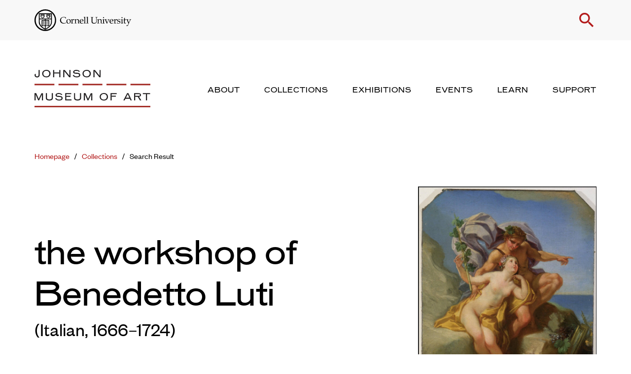

--- FILE ---
content_type: text/html; charset=UTF-8
request_url: https://museum.cornell.edu/collections/search-result/artwork/?artwork-id=18566&ctx=YTo1OntzOjEwOiJjb2xsZWN0aW9uIjthOjE6e2k6MDtzOjY6IkV1cm9wZSI7fXM6OToiZGF0ZVN0YXJ0IjtpOi0yMDAwO3M6NzoiZGF0ZUVuZCI7czo0OiIyMDIzIjtzOjEyOiJjdXJyZW50LXBhZ2UiO2k6MTtzOjQ6InR5cGUiO3M6Nzoib2JqZWN0cyI7fQ=
body_size: 28944
content:
<!doctype html>
  <html class="no-js" lang="en-US">
	<head>
		<meta charset="utf-8">
<script type="text/javascript">
/* <![CDATA[ */
var gform;gform||(document.addEventListener("gform_main_scripts_loaded",function(){gform.scriptsLoaded=!0}),document.addEventListener("gform/theme/scripts_loaded",function(){gform.themeScriptsLoaded=!0}),window.addEventListener("DOMContentLoaded",function(){gform.domLoaded=!0}),gform={domLoaded:!1,scriptsLoaded:!1,themeScriptsLoaded:!1,isFormEditor:()=>"function"==typeof InitializeEditor,callIfLoaded:function(o){return!(!gform.domLoaded||!gform.scriptsLoaded||!gform.themeScriptsLoaded&&!gform.isFormEditor()||(gform.isFormEditor()&&console.warn("The use of gform.initializeOnLoaded() is deprecated in the form editor context and will be removed in Gravity Forms 3.1."),o(),0))},initializeOnLoaded:function(o){gform.callIfLoaded(o)||(document.addEventListener("gform_main_scripts_loaded",()=>{gform.scriptsLoaded=!0,gform.callIfLoaded(o)}),document.addEventListener("gform/theme/scripts_loaded",()=>{gform.themeScriptsLoaded=!0,gform.callIfLoaded(o)}),window.addEventListener("DOMContentLoaded",()=>{gform.domLoaded=!0,gform.callIfLoaded(o)}))},hooks:{action:{},filter:{}},addAction:function(o,r,e,t){gform.addHook("action",o,r,e,t)},addFilter:function(o,r,e,t){gform.addHook("filter",o,r,e,t)},doAction:function(o){gform.doHook("action",o,arguments)},applyFilters:function(o){return gform.doHook("filter",o,arguments)},removeAction:function(o,r){gform.removeHook("action",o,r)},removeFilter:function(o,r,e){gform.removeHook("filter",o,r,e)},addHook:function(o,r,e,t,n){null==gform.hooks[o][r]&&(gform.hooks[o][r]=[]);var d=gform.hooks[o][r];null==n&&(n=r+"_"+d.length),gform.hooks[o][r].push({tag:n,callable:e,priority:t=null==t?10:t})},doHook:function(r,o,e){var t;if(e=Array.prototype.slice.call(e,1),null!=gform.hooks[r][o]&&((o=gform.hooks[r][o]).sort(function(o,r){return o.priority-r.priority}),o.forEach(function(o){"function"!=typeof(t=o.callable)&&(t=window[t]),"action"==r?t.apply(null,e):e[0]=t.apply(null,e)})),"filter"==r)return e[0]},removeHook:function(o,r,t,n){var e;null!=gform.hooks[o][r]&&(e=(e=gform.hooks[o][r]).filter(function(o,r,e){return!!(null!=n&&n!=o.tag||null!=t&&t!=o.priority)}),gform.hooks[o][r]=e)}});
/* ]]> */
</script>

		<meta http-equiv="X-UA-Compatible" content="IE=edge">
		<meta name="viewport" content="width=device-width, initial-scale=1">
		<script src="https://kit.fontawesome.com/24d35216e4.js" crossorigin="anonymous"></script>
		<script>
			var colors = null;
			var cover = null 
			var selectedArtworks = null;
			var postTitle = null;
			var postDescription =  null;
			var currentComExID =  null;
		</script>
		<meta name='robots' content='index, follow, max-image-preview:large, max-snippet:-1, max-video-preview:-1' />
	<style>img:is([sizes="auto" i], [sizes^="auto," i]) { contain-intrinsic-size: 3000px 1500px }</style>
	
	<!-- This site is optimized with the Yoast SEO plugin v26.1.1 - https://yoast.com/wordpress/plugins/seo/ -->
	<title>Bacchus and Ariadne - Discover Our Collection - Herbert F. Johnson Museum of Art</title>
	<link rel="canonical" href="https://museum.cornell.edu/collections/search-result/artwork/" />
	<meta property="og:locale" content="en_US" />
	<meta property="og:type" content="article" />
	<meta property="og:title" content="Bacchus and Ariadne - Discover Our Collection - Herbert F. Johnson Museum of Art" />
	<meta property="og:url" content="https://museum.cornell.edu/collections/search-result/artwork/?artwork-id=18566" />
	<meta property="og:site_name" content="Herbert F. Johnson Museum of Art" />
	<meta property="article:modified_time" content="2022-01-18T21:11:31+00:00" />
	<meta property="og:image" content="https://emuseum.cornell.edu/internal/media/dispatcher/74092" />
	<meta name="twitter:card" content="summary_large_image" />
	<script type="application/ld+json" class="yoast-schema-graph">{"@context":"https://schema.org","@graph":[{"@type":"WebPage","@id":"https://museum.cornell.edu/collections/search-result/artwork/","url":"https://museum.cornell.edu/collections/search-result/artwork/","name":"Artwork - Herbert F. Johnson Museum of Art","isPartOf":{"@id":"https://museum.cornell.edu/#website"},"datePublished":"2022-01-18T19:24:52+00:00","dateModified":"2022-01-18T21:11:31+00:00","breadcrumb":{"@id":"https://museum.cornell.edu/collections/search-result/artwork/#breadcrumb"},"inLanguage":"en-US","potentialAction":[{"@type":"ReadAction","target":["https://museum.cornell.edu/collections/search-result/artwork/"]}]},{"@type":"BreadcrumbList","@id":"https://museum.cornell.edu/collections/search-result/artwork/#breadcrumb","itemListElement":[{"@type":"ListItem","position":1,"name":"Home","item":"https://museum.cornell.edu/"},{"@type":"ListItem","position":2,"name":"Collections","item":"https://museum.cornell.edu/collections/"},{"@type":"ListItem","position":3,"name":"Search Result","item":"https://museum.cornell.edu/collections/search-result/"},{"@type":"ListItem","position":4,"name":"Artwork"}]},{"@type":"WebSite","@id":"https://museum.cornell.edu/#website","url":"https://museum.cornell.edu/","name":"Herbert F. Johnson Museum of Art","description":"","potentialAction":[{"@type":"SearchAction","target":{"@type":"EntryPoint","urlTemplate":"https://museum.cornell.edu/?s={search_term_string}"},"query-input":{"@type":"PropertyValueSpecification","valueRequired":true,"valueName":"search_term_string"}}],"inLanguage":"en-US"}]}</script>
	<!-- / Yoast SEO plugin. -->


<link rel='dns-prefetch' href='//cdn.jsdelivr.net' />
<link rel='dns-prefetch' href='//cdnjs.cloudflare.com' />
<link rel='stylesheet' id='lrm-modal-css' href='https://museum.cornell.edu/wp-content/plugins/ajax-login-and-registration-modal-popup-pro/free/assets/lrm-core-compiled.css?ver=56' type='text/css' media='all' />
<link rel='stylesheet' id='lrm-modal-skin-css' href='https://museum.cornell.edu/wp-content/plugins/ajax-login-and-registration-modal-popup-pro/free/skins/default/skin.css?ver=56' type='text/css' media='all' />
<style id='lrm-modal-skin-inline-css' type='text/css'>
 .lrm-form a.button,.lrm-form button,.lrm-form button[type=submit],.lrm-form #buddypress input[type=submit],.lrm-form .gform_wrapper input.gform_button[type=submit],.lrm-form input[type=submit]{color: #ffffff;}  .lrm-form a.button,.lrm-form button,.lrm-form button[type=submit],.lrm-form #buddypress input[type=submit],.lrm-form .gform_wrapper input.gform_button[type=submit],.lrm-form input[type=submit]{background-color: #2f889a;}  .lrm-user-modal-container .lrm-switcher a{background-color: #d2d8d8;}  .lrm-user-modal-container .lrm-switcher a{color: #809191;}
</style>
<link rel='stylesheet' id='wp-block-library-css' href='https://museum.cornell.edu/wp-includes/css/dist/block-library/style.min.css?ver=6.8.3' type='text/css' media='all' />
<style id='classic-theme-styles-inline-css' type='text/css'>
/*! This file is auto-generated */
.wp-block-button__link{color:#fff;background-color:#32373c;border-radius:9999px;box-shadow:none;text-decoration:none;padding:calc(.667em + 2px) calc(1.333em + 2px);font-size:1.125em}.wp-block-file__button{background:#32373c;color:#fff;text-decoration:none}
</style>
<link rel='stylesheet' id='bb-tcs-editor-style-shared-css' href='https://museum.cornell.edu/wp-content/themes/cornell-museum/editor-style-shared.css' type='text/css' media='all' />
<style id='global-styles-inline-css' type='text/css'>
:root{--wp--preset--aspect-ratio--square: 1;--wp--preset--aspect-ratio--4-3: 4/3;--wp--preset--aspect-ratio--3-4: 3/4;--wp--preset--aspect-ratio--3-2: 3/2;--wp--preset--aspect-ratio--2-3: 2/3;--wp--preset--aspect-ratio--16-9: 16/9;--wp--preset--aspect-ratio--9-16: 9/16;--wp--preset--color--black: #000000;--wp--preset--color--cyan-bluish-gray: #abb8c3;--wp--preset--color--white: #ffffff;--wp--preset--color--pale-pink: #f78da7;--wp--preset--color--vivid-red: #cf2e2e;--wp--preset--color--luminous-vivid-orange: #ff6900;--wp--preset--color--luminous-vivid-amber: #fcb900;--wp--preset--color--light-green-cyan: #7bdcb5;--wp--preset--color--vivid-green-cyan: #00d084;--wp--preset--color--pale-cyan-blue: #8ed1fc;--wp--preset--color--vivid-cyan-blue: #0693e3;--wp--preset--color--vivid-purple: #9b51e0;--wp--preset--gradient--vivid-cyan-blue-to-vivid-purple: linear-gradient(135deg,rgba(6,147,227,1) 0%,rgb(155,81,224) 100%);--wp--preset--gradient--light-green-cyan-to-vivid-green-cyan: linear-gradient(135deg,rgb(122,220,180) 0%,rgb(0,208,130) 100%);--wp--preset--gradient--luminous-vivid-amber-to-luminous-vivid-orange: linear-gradient(135deg,rgba(252,185,0,1) 0%,rgba(255,105,0,1) 100%);--wp--preset--gradient--luminous-vivid-orange-to-vivid-red: linear-gradient(135deg,rgba(255,105,0,1) 0%,rgb(207,46,46) 100%);--wp--preset--gradient--very-light-gray-to-cyan-bluish-gray: linear-gradient(135deg,rgb(238,238,238) 0%,rgb(169,184,195) 100%);--wp--preset--gradient--cool-to-warm-spectrum: linear-gradient(135deg,rgb(74,234,220) 0%,rgb(151,120,209) 20%,rgb(207,42,186) 40%,rgb(238,44,130) 60%,rgb(251,105,98) 80%,rgb(254,248,76) 100%);--wp--preset--gradient--blush-light-purple: linear-gradient(135deg,rgb(255,206,236) 0%,rgb(152,150,240) 100%);--wp--preset--gradient--blush-bordeaux: linear-gradient(135deg,rgb(254,205,165) 0%,rgb(254,45,45) 50%,rgb(107,0,62) 100%);--wp--preset--gradient--luminous-dusk: linear-gradient(135deg,rgb(255,203,112) 0%,rgb(199,81,192) 50%,rgb(65,88,208) 100%);--wp--preset--gradient--pale-ocean: linear-gradient(135deg,rgb(255,245,203) 0%,rgb(182,227,212) 50%,rgb(51,167,181) 100%);--wp--preset--gradient--electric-grass: linear-gradient(135deg,rgb(202,248,128) 0%,rgb(113,206,126) 100%);--wp--preset--gradient--midnight: linear-gradient(135deg,rgb(2,3,129) 0%,rgb(40,116,252) 100%);--wp--preset--font-size--small: 13px;--wp--preset--font-size--medium: 20px;--wp--preset--font-size--large: 36px;--wp--preset--font-size--x-large: 42px;--wp--preset--spacing--20: 0.44rem;--wp--preset--spacing--30: 0.67rem;--wp--preset--spacing--40: 1rem;--wp--preset--spacing--50: 1.5rem;--wp--preset--spacing--60: 2.25rem;--wp--preset--spacing--70: 3.38rem;--wp--preset--spacing--80: 5.06rem;--wp--preset--shadow--natural: 6px 6px 9px rgba(0, 0, 0, 0.2);--wp--preset--shadow--deep: 12px 12px 50px rgba(0, 0, 0, 0.4);--wp--preset--shadow--sharp: 6px 6px 0px rgba(0, 0, 0, 0.2);--wp--preset--shadow--outlined: 6px 6px 0px -3px rgba(255, 255, 255, 1), 6px 6px rgba(0, 0, 0, 1);--wp--preset--shadow--crisp: 6px 6px 0px rgba(0, 0, 0, 1);}:where(.is-layout-flex){gap: 0.5em;}:where(.is-layout-grid){gap: 0.5em;}body .is-layout-flex{display: flex;}.is-layout-flex{flex-wrap: wrap;align-items: center;}.is-layout-flex > :is(*, div){margin: 0;}body .is-layout-grid{display: grid;}.is-layout-grid > :is(*, div){margin: 0;}:where(.wp-block-columns.is-layout-flex){gap: 2em;}:where(.wp-block-columns.is-layout-grid){gap: 2em;}:where(.wp-block-post-template.is-layout-flex){gap: 1.25em;}:where(.wp-block-post-template.is-layout-grid){gap: 1.25em;}.has-black-color{color: var(--wp--preset--color--black) !important;}.has-cyan-bluish-gray-color{color: var(--wp--preset--color--cyan-bluish-gray) !important;}.has-white-color{color: var(--wp--preset--color--white) !important;}.has-pale-pink-color{color: var(--wp--preset--color--pale-pink) !important;}.has-vivid-red-color{color: var(--wp--preset--color--vivid-red) !important;}.has-luminous-vivid-orange-color{color: var(--wp--preset--color--luminous-vivid-orange) !important;}.has-luminous-vivid-amber-color{color: var(--wp--preset--color--luminous-vivid-amber) !important;}.has-light-green-cyan-color{color: var(--wp--preset--color--light-green-cyan) !important;}.has-vivid-green-cyan-color{color: var(--wp--preset--color--vivid-green-cyan) !important;}.has-pale-cyan-blue-color{color: var(--wp--preset--color--pale-cyan-blue) !important;}.has-vivid-cyan-blue-color{color: var(--wp--preset--color--vivid-cyan-blue) !important;}.has-vivid-purple-color{color: var(--wp--preset--color--vivid-purple) !important;}.has-black-background-color{background-color: var(--wp--preset--color--black) !important;}.has-cyan-bluish-gray-background-color{background-color: var(--wp--preset--color--cyan-bluish-gray) !important;}.has-white-background-color{background-color: var(--wp--preset--color--white) !important;}.has-pale-pink-background-color{background-color: var(--wp--preset--color--pale-pink) !important;}.has-vivid-red-background-color{background-color: var(--wp--preset--color--vivid-red) !important;}.has-luminous-vivid-orange-background-color{background-color: var(--wp--preset--color--luminous-vivid-orange) !important;}.has-luminous-vivid-amber-background-color{background-color: var(--wp--preset--color--luminous-vivid-amber) !important;}.has-light-green-cyan-background-color{background-color: var(--wp--preset--color--light-green-cyan) !important;}.has-vivid-green-cyan-background-color{background-color: var(--wp--preset--color--vivid-green-cyan) !important;}.has-pale-cyan-blue-background-color{background-color: var(--wp--preset--color--pale-cyan-blue) !important;}.has-vivid-cyan-blue-background-color{background-color: var(--wp--preset--color--vivid-cyan-blue) !important;}.has-vivid-purple-background-color{background-color: var(--wp--preset--color--vivid-purple) !important;}.has-black-border-color{border-color: var(--wp--preset--color--black) !important;}.has-cyan-bluish-gray-border-color{border-color: var(--wp--preset--color--cyan-bluish-gray) !important;}.has-white-border-color{border-color: var(--wp--preset--color--white) !important;}.has-pale-pink-border-color{border-color: var(--wp--preset--color--pale-pink) !important;}.has-vivid-red-border-color{border-color: var(--wp--preset--color--vivid-red) !important;}.has-luminous-vivid-orange-border-color{border-color: var(--wp--preset--color--luminous-vivid-orange) !important;}.has-luminous-vivid-amber-border-color{border-color: var(--wp--preset--color--luminous-vivid-amber) !important;}.has-light-green-cyan-border-color{border-color: var(--wp--preset--color--light-green-cyan) !important;}.has-vivid-green-cyan-border-color{border-color: var(--wp--preset--color--vivid-green-cyan) !important;}.has-pale-cyan-blue-border-color{border-color: var(--wp--preset--color--pale-cyan-blue) !important;}.has-vivid-cyan-blue-border-color{border-color: var(--wp--preset--color--vivid-cyan-blue) !important;}.has-vivid-purple-border-color{border-color: var(--wp--preset--color--vivid-purple) !important;}.has-vivid-cyan-blue-to-vivid-purple-gradient-background{background: var(--wp--preset--gradient--vivid-cyan-blue-to-vivid-purple) !important;}.has-light-green-cyan-to-vivid-green-cyan-gradient-background{background: var(--wp--preset--gradient--light-green-cyan-to-vivid-green-cyan) !important;}.has-luminous-vivid-amber-to-luminous-vivid-orange-gradient-background{background: var(--wp--preset--gradient--luminous-vivid-amber-to-luminous-vivid-orange) !important;}.has-luminous-vivid-orange-to-vivid-red-gradient-background{background: var(--wp--preset--gradient--luminous-vivid-orange-to-vivid-red) !important;}.has-very-light-gray-to-cyan-bluish-gray-gradient-background{background: var(--wp--preset--gradient--very-light-gray-to-cyan-bluish-gray) !important;}.has-cool-to-warm-spectrum-gradient-background{background: var(--wp--preset--gradient--cool-to-warm-spectrum) !important;}.has-blush-light-purple-gradient-background{background: var(--wp--preset--gradient--blush-light-purple) !important;}.has-blush-bordeaux-gradient-background{background: var(--wp--preset--gradient--blush-bordeaux) !important;}.has-luminous-dusk-gradient-background{background: var(--wp--preset--gradient--luminous-dusk) !important;}.has-pale-ocean-gradient-background{background: var(--wp--preset--gradient--pale-ocean) !important;}.has-electric-grass-gradient-background{background: var(--wp--preset--gradient--electric-grass) !important;}.has-midnight-gradient-background{background: var(--wp--preset--gradient--midnight) !important;}.has-small-font-size{font-size: var(--wp--preset--font-size--small) !important;}.has-medium-font-size{font-size: var(--wp--preset--font-size--medium) !important;}.has-large-font-size{font-size: var(--wp--preset--font-size--large) !important;}.has-x-large-font-size{font-size: var(--wp--preset--font-size--x-large) !important;}
:where(.wp-block-post-template.is-layout-flex){gap: 1.25em;}:where(.wp-block-post-template.is-layout-grid){gap: 1.25em;}
:where(.wp-block-columns.is-layout-flex){gap: 2em;}:where(.wp-block-columns.is-layout-grid){gap: 2em;}
:root :where(.wp-block-pullquote){font-size: 1.5em;line-height: 1.6;}
</style>
<link rel='stylesheet' id='select2-css-css' href='https://cdn.jsdelivr.net/npm/select2@4.1.0-rc.0/dist/css/select2.min.css?ver=6.8.3' type='text/css' media='all' />
<link rel='stylesheet' id='flickity-css-css' href='https://cdn.jsdelivr.net/npm/flickity@2/dist/flickity.min.css?ver=6.8.3' type='text/css' media='all' />
<link rel='stylesheet' id='flickity-fade-css' href='https://cdn.jsdelivr.net/npm/flickity-fade@1/flickity-fade.css?ver=6.8.3' type='text/css' media='all' />
<link rel='stylesheet' id='zoomist-css' href='https://cdn.jsdelivr.net/gh/cotton123236/zoomist@1/dist/zoomist.min.css?ver=6.8.3' type='text/css' media='all' />
<link rel='stylesheet' id='nouislider-css' href='https://cdnjs.cloudflare.com/ajax/libs/noUiSlider/15.5.1/nouislider.min.css?ver=6.8.3' type='text/css' media='all' />
<link rel='stylesheet' id='fullpage-css' href='https://cdnjs.cloudflare.com/ajax/libs/fullPage.js/3.1.2/fullpage.min.css?ver=6.8.3' type='text/css' media='all' />
<link rel='stylesheet' id='app-css' href='https://museum.cornell.edu/wp-content/themes/cornell-museum/assets/css/app.css?ver=1.54' type='text/css' media='all' />
<link rel='stylesheet' id='croppr-css-css' href='https://museum.cornell.edu/wp-content/themes/cornell-museum/assets/css/croppr.css?ver=1.54' type='text/css' media='all' />
<link rel='stylesheet' id='focuspoint-css-css' href='https://museum.cornell.edu/wp-content/themes/cornell-museum/assets/css/focuspoint.css?ver=1.54' type='text/css' media='all' />
<style id='block-visibility-screen-size-styles-inline-css' type='text/css'>
/* Large screens (desktops, 992px and up) */
@media ( min-width: 992px ) {
	.block-visibility-hide-large-screen {
		display: none !important;
	}
}

/* Medium screens (tablets, between 768px and 992px) */
@media ( min-width: 768px ) and ( max-width: 991.98px ) {
	.block-visibility-hide-medium-screen {
		display: none !important;
	}
}

/* Small screens (mobile devices, less than 768px) */
@media ( max-width: 767.98px ) {
	.block-visibility-hide-small-screen {
		display: none !important;
	}
}
</style>
<script type="text/javascript" src="https://museum.cornell.edu/wp-content/plugins/jquery-manager/assets/js/jquery-3.5.1.min.js" id="jquery-core-js"></script>
<script type="text/javascript" src="https://museum.cornell.edu/wp-content/plugins/jquery-manager/assets/js/jquery-migrate-3.3.0.min.js" id="jquery-migrate-js"></script>
<script type="text/javascript" src="https://cdn.jsdelivr.net/npm/scrollreveal@4.0.9/dist/scrollreveal.min.js?ver=6.8.3" id="scrollreveal-js"></script>
<link rel="https://api.w.org/" href="https://museum.cornell.edu/wp-json/" /><link rel="alternate" title="JSON" type="application/json" href="https://museum.cornell.edu/wp-json/wp/v2/pages/731" /><link rel="EditURI" type="application/rsd+xml" title="RSD" href="https://museum.cornell.edu/xmlrpc.php?rsd" />
<meta name="generator" content="WordPress 6.8.3" />
<link rel='shortlink' href='https://museum.cornell.edu/?p=731' />
<link rel="alternate" title="oEmbed (JSON)" type="application/json+oembed" href="https://museum.cornell.edu/wp-json/oembed/1.0/embed?url=https%3A%2F%2Fmuseum.cornell.edu%2Fcollections%2Fsearch-result%2Fartwork%2F" />
<link rel="alternate" title="oEmbed (XML)" type="text/xml+oembed" href="https://museum.cornell.edu/wp-json/oembed/1.0/embed?url=https%3A%2F%2Fmuseum.cornell.edu%2Fcollections%2Fsearch-result%2Fartwork%2F&#038;format=xml" />

		<!-- GA Google Analytics @ https://m0n.co/ga -->
		<script async src="https://www.googletagmanager.com/gtag/js?id=G-23ME1D2E0C"></script>
		<script>
			window.dataLayer = window.dataLayer || [];
			function gtag(){dataLayer.push(arguments);}
			gtag('js', new Date());
			gtag('config', 'G-23ME1D2E0C');
		</script>

	<link rel="icon" href="https://museum.cornell.edu/wp-content/uploads/2023/02/cjm-favicon-150x150.png" sizes="32x32" />
<link rel="icon" href="https://museum.cornell.edu/wp-content/uploads/2023/02/cjm-favicon-300x300.png" sizes="192x192" />
<link rel="apple-touch-icon" href="https://museum.cornell.edu/wp-content/uploads/2023/02/cjm-favicon-300x300.png" />
<meta name="msapplication-TileImage" content="https://museum.cornell.edu/wp-content/uploads/2023/02/cjm-favicon-300x300.png" />
		<style type="text/css" id="wp-custom-css">
			@media (min-width: 768px) {
.block-collection-object .object-image .object-placeholder-image {
    width: auto;
}
}

.gfield--type-honeypot {
	z-index:-1;
  opacity: 0;
  position: absolute;
  top: 0;
  left: 0;
  height: 0;
}		</style>
				<link href="https://fonts.googleapis.com/css?family=Material+Icons|Material+Icons+Outlined|Material+Icons+Two+Tone|Material+Icons+Round|Material+Icons+Sharp" rel="stylesheet">
	</head>
	<body class="wp-singular page-template-default page page-id-731 page-child parent-pageid-725 wp-theme-cornell-museum not-home post-type-page page-artwork page-collections page-search-result">
    
    <nav aria-label="Navigation for skip to content"><a href="#main-content" class="skip">Skip to main content</a></nav>

			<header>
  <div class="panel-transparent"></div>
  <div class="logo-search">
    <div class="grid-container">
      <div class="grid-x grid-margin-x align-middle align-justify">
        <div class="cell shrink">
          <a href="https://cornell.edu">
            <img src="https://museum.cornell.edu/wp-content/themes/cornell-museum/assets/img/logo-cornell-seal.svg" class="cornell-logo" alt="Cornell University">
          </a>
        </div>
        <div class="cell shrink">
          <p class="top-links">
                          <span class="hide-for-small-only show-for-large signup-login hide"><a href="#" class="open-register">Signup</a> or <a href="#" class="open-login">Login</a></span>
            
            <a href="#" class="toggle-search" role="button">
              <span class="material-icons icon-search">search</span>
              <span class="material-icons icon-close">close</span>
            </a>
          </p>
        </div>
      </div>
    </div>
  </div>
  <div class="forms" tabindex="-1">
    <form action="/search" action="get" class="search-form">
      <div class="grid-container">
        <div class="grid-x grid-margin-x align-center">
          <div class="cell medium-10">
            <h3 class="show-for-small-only">Search</h3>
            <div class="fields">
              <label for="keyword-s" class="screenreader-only">Enter Keyword</label>
              <input type="text" name="keyword" placeholder="Search the website" class="keyword" id="keyword-s" tabindex="-1">
              <input type="submit" value="Submit" tabindex="-1">
            </div>
          </div>
        </div>
      </div>
    </form>
  </div>
  <div class="logo-menu">
    <div class="grid-container">
      <div class="grid-x grid-margin-x align-middle align-justify">
        <div class="cell auto">
          <a href="/" class="logo-link">
            <img src="https://museum.cornell.edu/wp-content/themes/cornell-museum/assets/img/logo-johnson-museum.svg" alt="Johnson Museum of Art" class="logo-stacked">
            <img src="https://museum.cornell.edu/wp-content/themes/cornell-museum/assets/img/logo-johnson-museum-single-line.svg" alt="Johnson Museum of Art" class="logo-single">
          </a>
        </div>
        
        <div class="cell shrink hide-for-small-only show-for-large main-nav-wrapper">
          <ul>
                                                                              <!-- @TODO add default active class -->
                <li>
                  <a href="https://museum.cornell.edu/about/" aria-label="About" aria-expanded="false" role="button" tabindex="0">
                    About                  </a>
                </li>
                                                                                                        <!-- @TODO add default active class -->
                <li>
                  <a href="https://museum.cornell.edu/collections/" aria-label="Collections" aria-expanded="false" role="button" tabindex="0">
                    Collections                  </a>
                </li>
                                                                                                        <!-- @TODO add default active class -->
                <li>
                  <a href="https://museum.cornell.edu/exhibitions/" aria-label="Exhibitions" aria-expanded="false" role="button" tabindex="0">
                    Exhibitions                  </a>
                </li>
                                                                                                        <!-- @TODO add default active class -->
                <li>
                  <a href="https://museum.cornell.edu/events/" aria-label="Events" aria-expanded="false" role="button" tabindex="0">
                    Events                  </a>
                </li>
                                                                                                        <!-- @TODO add default active class -->
                <li>
                  <a href="https://museum.cornell.edu/learn/" aria-label="Learn" aria-expanded="false" role="button" tabindex="0">
                    Learn                  </a>
                </li>
                                                                                                        <!-- @TODO add default active class -->
                <li>
                  <a href="https://museum.cornell.edu/support/" aria-label="Support" aria-expanded="false" role="button" tabindex="0">
                    Support                  </a>
                </li>
                                              </ul>
        </div>

        <div class="cell shrink hide-for-large mobile-nav-button-wrapper">
          <a href="#" class="toggle-mobile-menu" aria-label="Toggle Mobile Menu">
            <span class="material-icons icon-bars">drag_handle</span>
            <span class="material-icons icon-close">close</span>
          </a>
        </div>
      </div>
    </div>
  </div>
  <div class="mega-menus">
                          <div class="mega-menu" tabindex="-1">
      <div class="grid-container">
        <div class="grid-x grid-margin-x">
          <div class="cell medium-8">
            <div class="grid-x grid-margin-x">
              <div class="cell medium-5">
                <div class="menu-blurb">
                                                      <h3><a href="https://museum.cornell.edu/about/">About</a></h3>
                                    <div class="serif">
                    <p>Admission for everyone is always free! Check here for current hours and more.</p>
                  </div>
                </div>
              </div>
              <div class="cell medium-3">
                <p class="links">
                                                                          <a href="https://museum.cornell.edu/about/visit/">Visit</a>
                                                          <a href="https://museum.cornell.edu/about/the-museum/">The Museum</a>
                                                          <a href="https://museum.cornell.edu/about/staff/">Staff</a>
                                                                                    </p>
              </div>
              <div class="cell medium-4">
                <p class="links">
                                                                          <a href="https://museum.cornell.edu/about/publications/">Publications</a>
                                                          <a href="https://museum.cornell.edu/about/special-event-rental/">Special Event Rental</a>
                                                                                    </p>
              </div>
            </div>
          </div>
          <div class="cell medium-4">
            <p>
                                            <img src="https://museum.cornell.edu/wp-content/uploads/2023/02/HFJ-west-940x590px.jpg" alt="A concrete cantilevered building against blue sky and green landscaping" />
                          </p>
          </div>
        </div>
      </div>
      <div class="dashed-line-divider dashed-line-divider-right">
  <div class="line">
    <span class="thin" ></span>
    <span class="thin" ></span>
    <span class="thin" ></span>
    <span class="thin" ></span>
    <span class="thin" ></span>
    <span class="wide" ></span>
  </div>
</div>
    </div>
                          <div class="mega-menu" tabindex="-1">
      <div class="grid-container">
        <div class="grid-x grid-margin-x">
          <div class="cell medium-8">
            <div class="grid-x grid-margin-x">
              <div class="cell medium-5">
                <div class="menu-blurb">
                                                      <h3><a href="https://museum.cornell.edu/collections/">Collections</a></h3>
                                    <div class="serif">
                    <p>The Johnson Museum holds more than 40,000 works in its collection from around the world.</p>
                  </div>
                </div>
              </div>
              <div class="cell medium-3">
                <p class="links">
                                                                                                                <a href="/collections/" target="">Search All</a>
                                                                                                    <a href="/collections/search-result/?collection%5B%5D=Africa" target="">Africa</a>
                                                                                                    <a href="/collections/search-result/?collection%5B%5D=Asia%20and%20Pacific" target="">Asia and Pacific</a>
                                                                                                    <a href="/collections/search-result/?collection%5B%5D=Australia,%20New%20Guinea,%20and%20New%20Zealand" target="">Australia, New Guinea, and New Zealand</a>
                                                                      </p>
              </div>
              <div class="cell medium-4">
                <p class="links">
                                                                                                                <a href="/collections/search-result/?collection%5B%5D=Europe" target="">Europe</a>
                                                                                                    <a href="/collections/search-result/?collection%5B%5D=North%20America" target="">North America</a>
                                                                                                    <a href="/collections/search-result/?collection%5B%5D=South%20America" target="">South America</a>
                                                                                                    <a href="/collections/search-result/?collection%5B%5D=New%20to%20the%20Collection" target="">New to the Collection</a>
                                                                      </p>
              </div>
            </div>
          </div>
          <div class="cell medium-4">
            <p>
                                            <img src="https://museum.cornell.edu/wp-content/uploads/2025/12/China-940x590px.jpg" alt="Museum gallery with art from China" />
                          </p>
          </div>
        </div>
      </div>
      <div class="dashed-line-divider dashed-line-divider-right">
  <div class="line">
    <span class="thin" ></span>
    <span class="thin" ></span>
    <span class="thin" ></span>
    <span class="thin" ></span>
    <span class="thin" ></span>
    <span class="wide" ></span>
  </div>
</div>
    </div>
                          <div class="mega-menu" tabindex="-1">
      <div class="grid-container">
        <div class="grid-x grid-margin-x">
          <div class="cell medium-8">
            <div class="grid-x grid-margin-x">
              <div class="cell medium-5">
                <div class="menu-blurb">
                                                      <h3><a href="https://museum.cornell.edu/exhibitions/">Exhibitions</a></h3>
                                    <div class="serif">
                    <p>Check out what’s on view this season at the Museum and look back through our history.</p>
                  </div>
                </div>
              </div>
              <div class="cell medium-3">
                <p class="links">
                                                                          <a href="https://museum.cornell.edu/exhibitions/on-view/">On View</a>
                                                          <a href="https://museum.cornell.edu/exhibitions/upcoming/">Upcoming</a>
                                                          <a href="https://museum.cornell.edu/exhibitions/past/">Past</a>
                                                                                    </p>
              </div>
              <div class="cell medium-4">
                <p class="links">
                                                </p>
              </div>
            </div>
          </div>
          <div class="cell medium-4">
            <p>
                                            <img src="https://museum.cornell.edu/wp-content/uploads/2023/02/First-balcony-940x590px.jpg" alt="A museum interior space with paintings and concrete walls and stairs" />
                          </p>
          </div>
        </div>
      </div>
      <div class="dashed-line-divider dashed-line-divider-right">
  <div class="line">
    <span class="thin" ></span>
    <span class="thin" ></span>
    <span class="thin" ></span>
    <span class="thin" ></span>
    <span class="thin" ></span>
    <span class="wide" ></span>
  </div>
</div>
    </div>
                          <div class="mega-menu" tabindex="-1">
      <div class="grid-container">
        <div class="grid-x grid-margin-x">
          <div class="cell medium-8">
            <div class="grid-x grid-margin-x">
              <div class="cell medium-5">
                <div class="menu-blurb">
                                                      <h3><a href="https://museum.cornell.edu/events/">Events</a></h3>
                                    <div class="serif">
                    <p>Free events for everyone, plus special programs for students, families, and more!</p>
                  </div>
                </div>
              </div>
              <div class="cell medium-3">
                <p class="links">
                                                                          <a href="https://museum.cornell.edu/events/upcoming/">Upcoming</a>
                                                          <a href="https://museum.cornell.edu/events/past-events/">Past</a>
                                                                                    </p>
              </div>
              <div class="cell medium-4">
                <p class="links">
                                                </p>
              </div>
            </div>
          </div>
          <div class="cell medium-4">
            <p>
                                            <img src="https://museum.cornell.edu/wp-content/uploads/2023/02/Appel-940x590px.jpg" alt="A concrete-walled lobby with windows, a tiled floor, and a circular desk" />
                          </p>
          </div>
        </div>
      </div>
      <div class="dashed-line-divider dashed-line-divider-right">
  <div class="line">
    <span class="thin" ></span>
    <span class="thin" ></span>
    <span class="thin" ></span>
    <span class="thin" ></span>
    <span class="thin" ></span>
    <span class="wide" ></span>
  </div>
</div>
    </div>
                          <div class="mega-menu" tabindex="-1">
      <div class="grid-container">
        <div class="grid-x grid-margin-x">
          <div class="cell medium-8">
            <div class="grid-x grid-margin-x">
              <div class="cell medium-5">
                <div class="menu-blurb">
                                                      <h3><a href="https://museum.cornell.edu/learn/">Learn</a></h3>
                                    <div class="serif">
                    <p>The Johnson Museum actively contributes to the intellectual life of our campus and community.</p>
                  </div>
                </div>
              </div>
              <div class="cell medium-3">
                <p class="links">
                                                                                                                <a href="/learn/students/" target="">Students</a>
                                                                                                    <a href="/learn/faculty-and-instructors/" target="">Faculty and Instructors</a>
                                                                                                    <a href="/learn/kids/" target="">Kids</a>
                                                                      </p>
              </div>
              <div class="cell medium-4">
                <p class="links">
                                                                          <a href="https://museum.cornell.edu/learn/teachers/">Teachers</a>
                                                          <a href="https://museum.cornell.edu/learn/initiatives/">Initiatives</a>
                                                                                    </p>
              </div>
            </div>
          </div>
          <div class="cell medium-4">
            <p>
                                            <img src="https://museum.cornell.edu/wp-content/uploads/2023/02/Stairs-940x590px.jpg" alt="The top of a concrete spiral staircase with a wooden railing" />
                          </p>
          </div>
        </div>
      </div>
      <div class="dashed-line-divider dashed-line-divider-right">
  <div class="line">
    <span class="thin" ></span>
    <span class="thin" ></span>
    <span class="thin" ></span>
    <span class="thin" ></span>
    <span class="thin" ></span>
    <span class="wide" ></span>
  </div>
</div>
    </div>
                          <div class="mega-menu" tabindex="-1">
      <div class="grid-container">
        <div class="grid-x grid-margin-x">
          <div class="cell medium-8">
            <div class="grid-x grid-margin-x">
              <div class="cell medium-5">
                <div class="menu-blurb">
                                                      <h3><a href="https://museum.cornell.edu/support/">Support</a></h3>
                                    <div class="serif">
                    <p>Help the Johnson Museum continue its legacy by making a gift today.</p>
                  </div>
                </div>
              </div>
              <div class="cell medium-3">
                <p class="links">
                                                                          <a href="https://museum.cornell.edu/support/membership/">Membership</a>
                                                          <a href="https://museum.cornell.edu/support/annual-fund/">Annual Fund</a>
                                                          <a href="https://museum.cornell.edu/support/support-our-campaign/">Support Our Campaign</a>
                                                                                    </p>
              </div>
              <div class="cell medium-4">
                <p class="links">
                                                                          <a href="https://museum.cornell.edu/support/donating-artwork/">Donating Artwork</a>
                                                          <a href="https://museum.cornell.edu/support/planned-giving/">Planned Giving</a>
                                                          <a href="https://museum.cornell.edu/support/museum-advisory-council/">Museum Advisory Council</a>
                                                                                    </p>
              </div>
            </div>
          </div>
          <div class="cell medium-4">
            <p>
                                            <img src="https://museum.cornell.edu/wp-content/uploads/2023/02/Garden-940x590px.jpg" alt="A tall tree is the focal point of a garden in between two concrete buildings" />
                          </p>
          </div>
        </div>
      </div>
      <div class="dashed-line-divider dashed-line-divider-right">
  <div class="line">
    <span class="thin" ></span>
    <span class="thin" ></span>
    <span class="thin" ></span>
    <span class="thin" ></span>
    <span class="thin" ></span>
    <span class="wide" ></span>
  </div>
</div>
    </div>
      </div>

  <div class="mobile-menu">
    <div class="mobile-menu-flex">
      <div class="mobile-menu-items">
                                                <div class="mobile-menu-item grid-container">
            <div class="grid-x grid-margin-x">
              <div class="cell mobile-menu-item-payload-wrapper">
                <h3>
                                                      <a href="https://museum.cornell.edu/about/">About</a>
                                    <span class="material-icons">arrow_back</span>
                </h3>
                <div class="mobile-menu-item-payload">
                                      <div class="serif">
                      <p>Admission for everyone is always free! Check here for current hours and more.</p>
                    </div>
                                    <p class="links">
                                                                                  <a href="https://museum.cornell.edu/about/visit/">Visit</a>
                                                                <a href="https://museum.cornell.edu/about/the-museum/">The Museum</a>
                                                                <a href="https://museum.cornell.edu/about/staff/">Staff</a>
                                                                                                                                                              <a href="https://museum.cornell.edu/about/publications/">Publications</a>
                                                                <a href="https://museum.cornell.edu/about/special-event-rental/">Special Event Rental</a>
                                                                                              </p>
                  <p>
                                                              <img src="https://museum.cornell.edu/wp-content/uploads/2023/02/HFJ-west-940x590px.jpg" alt="A concrete cantilevered building against blue sky and green landscaping" />
                                      </p>
                </div>
              </div>
            </div>
          </div>
                                                <div class="mobile-menu-item grid-container">
            <div class="grid-x grid-margin-x">
              <div class="cell mobile-menu-item-payload-wrapper">
                <h3>
                                                      <a href="https://museum.cornell.edu/collections/">Collections</a>
                                    <span class="material-icons">arrow_back</span>
                </h3>
                <div class="mobile-menu-item-payload">
                                      <div class="serif">
                      <p>The Johnson Museum holds more than 40,000 works in its collection from around the world.</p>
                    </div>
                                    <p class="links">
                                                                                                                            <a href="/collections/" target="">Search All</a>
                                                                                                              <a href="/collections/search-result/?collection%5B%5D=Africa" target="">Africa</a>
                                                                                                              <a href="/collections/search-result/?collection%5B%5D=Asia%20and%20Pacific" target="">Asia and Pacific</a>
                                                                                                              <a href="/collections/search-result/?collection%5B%5D=Australia,%20New%20Guinea,%20and%20New%20Zealand" target="">Australia, New Guinea, and New Zealand</a>
                                                                                                                                                                                        <a href="/collections/search-result/?collection%5B%5D=Europe" target="">Europe</a>
                                                                                                              <a href="/collections/search-result/?collection%5B%5D=North%20America" target="">North America</a>
                                                                                                              <a href="/collections/search-result/?collection%5B%5D=South%20America" target="">South America</a>
                                                                                                              <a href="/collections/search-result/?collection%5B%5D=New%20to%20the%20Collection" target="">New to the Collection</a>
                                                                              </p>
                  <p>
                                                              <img src="https://museum.cornell.edu/wp-content/uploads/2025/12/China-940x590px.jpg" alt="Museum gallery with art from China" />
                                      </p>
                </div>
              </div>
            </div>
          </div>
                                                <div class="mobile-menu-item grid-container">
            <div class="grid-x grid-margin-x">
              <div class="cell mobile-menu-item-payload-wrapper">
                <h3>
                                                      <a href="https://museum.cornell.edu/exhibitions/">Exhibitions</a>
                                    <span class="material-icons">arrow_back</span>
                </h3>
                <div class="mobile-menu-item-payload">
                                      <div class="serif">
                      <p>Check out what’s on view this season at the Museum and look back through our history.</p>
                    </div>
                                    <p class="links">
                                                                                  <a href="https://museum.cornell.edu/exhibitions/on-view/">On View</a>
                                                                <a href="https://museum.cornell.edu/exhibitions/upcoming/">Upcoming</a>
                                                                <a href="https://museum.cornell.edu/exhibitions/past/">Past</a>
                                                                                                                                  </p>
                  <p>
                                                              <img src="https://museum.cornell.edu/wp-content/uploads/2023/02/First-balcony-940x590px.jpg" alt="A museum interior space with paintings and concrete walls and stairs" />
                                      </p>
                </div>
              </div>
            </div>
          </div>
                                                <div class="mobile-menu-item grid-container">
            <div class="grid-x grid-margin-x">
              <div class="cell mobile-menu-item-payload-wrapper">
                <h3>
                                                      <a href="https://museum.cornell.edu/events/">Events</a>
                                    <span class="material-icons">arrow_back</span>
                </h3>
                <div class="mobile-menu-item-payload">
                                      <div class="serif">
                      <p>Free events for everyone, plus special programs for students, families, and more!</p>
                    </div>
                                    <p class="links">
                                                                                  <a href="https://museum.cornell.edu/events/upcoming/">Upcoming</a>
                                                                <a href="https://museum.cornell.edu/events/past-events/">Past</a>
                                                                                                                                  </p>
                  <p>
                                                              <img src="https://museum.cornell.edu/wp-content/uploads/2023/02/Appel-940x590px.jpg" alt="A concrete-walled lobby with windows, a tiled floor, and a circular desk" />
                                      </p>
                </div>
              </div>
            </div>
          </div>
                                                <div class="mobile-menu-item grid-container">
            <div class="grid-x grid-margin-x">
              <div class="cell mobile-menu-item-payload-wrapper">
                <h3>
                                                      <a href="https://museum.cornell.edu/learn/">Learn</a>
                                    <span class="material-icons">arrow_back</span>
                </h3>
                <div class="mobile-menu-item-payload">
                                      <div class="serif">
                      <p>The Johnson Museum actively contributes to the intellectual life of our campus and community.</p>
                    </div>
                                    <p class="links">
                                                                                                                            <a href="/learn/students/" target="">Students</a>
                                                                                                              <a href="/learn/faculty-and-instructors/" target="">Faculty and Instructors</a>
                                                                                                              <a href="/learn/kids/" target="">Kids</a>
                                                                                                                                              <a href="https://museum.cornell.edu/learn/teachers/">Teachers</a>
                                                                <a href="https://museum.cornell.edu/learn/initiatives/">Initiatives</a>
                                                                                              </p>
                  <p>
                                                              <img src="https://museum.cornell.edu/wp-content/uploads/2023/02/Stairs-940x590px.jpg" alt="The top of a concrete spiral staircase with a wooden railing" />
                                      </p>
                </div>
              </div>
            </div>
          </div>
                                                <div class="mobile-menu-item grid-container">
            <div class="grid-x grid-margin-x">
              <div class="cell mobile-menu-item-payload-wrapper">
                <h3>
                                                      <a href="https://museum.cornell.edu/support/">Support</a>
                                    <span class="material-icons">arrow_back</span>
                </h3>
                <div class="mobile-menu-item-payload">
                                      <div class="serif">
                      <p>Help the Johnson Museum continue its legacy by making a gift today.</p>
                    </div>
                                    <p class="links">
                                                                                  <a href="https://museum.cornell.edu/support/membership/">Membership</a>
                                                                <a href="https://museum.cornell.edu/support/annual-fund/">Annual Fund</a>
                                                                <a href="https://museum.cornell.edu/support/support-our-campaign/">Support Our Campaign</a>
                                                                                                                                                              <a href="https://museum.cornell.edu/support/donating-artwork/">Donating Artwork</a>
                                                                <a href="https://museum.cornell.edu/support/planned-giving/">Planned Giving</a>
                                                                <a href="https://museum.cornell.edu/support/museum-advisory-council/">Museum Advisory Council</a>
                                                                                              </p>
                  <p>
                                                              <img src="https://museum.cornell.edu/wp-content/uploads/2023/02/Garden-940x590px.jpg" alt="A tall tree is the focal point of a garden in between two concrete buildings" />
                                      </p>
                </div>
              </div>
            </div>
          </div>
              </div>
  
      <div class="mobile-menu-footer">
        <div class="grid-container">
          <div class="grid-x grid-margin-x">
            <div class="cell">
                            <p class="hide">
                <a href="https://museum.cornell.edu/?page_id=1431">Community Exhibition Creator</a>
              </p>
              <p class="hide">
                <a href="#" class="open-register">Signup</a> or <a href="#" class="open-login">Login</a>
              </p>
                          </div>
          </div>
        </div>
      </div>
    </div>
  </div>

</header>
		<div class="loading-image-content"></div>
	
    <div class="page" data-page-title="Artwork - Herbert F. Johnson Museum of Art" data-body-class="wp-singular page-template-default page page-id-731 page-child parent-pageid-725 wp-theme-cornell-museum not-home post-type-page page-artwork page-collections page-search-result">



<main id="main">

  <article>

    <div class="breadcrumbs show-for-large">
  <div class="grid-container">
    <div class="grid-x grid-margin-x">
      <div class="cell">
        <ul><li><a href="https://museum.cornell.edu">Homepage</a></li><li><a href="https://museum.cornell.edu/collections/">Collections</a></li><li><a href="https://museum.cornell.edu/collections/search-result/">Search Result</a></li></ul>      </div>
    </div>
  </div>
</div>

    
    <div id="main-content" tabindex="-1">
      
<div id="collection-object-block_61e714857c077" class="block-acf block-collection-object">
  <div class="grid-container">
    <div class="grid-x grid-margin-x align-middle">
      
      <div class="cell medium-6 large-7 xxxlarge-5">
        <p class="h1">the workshop of Benedetto Luti</p>
                  <p class="h4">(Italian, 1666–1724)</p>
                <h1>Bacchus and Ariadne</h1>
        <p>
          <a href="/collections/search-result?people=the workshop of Benedetto Luti" class="button artist-work-button">
            View All Works
          </a>
        </p>
      </div>

      <div class="cell medium-6 large-5 xxxlarge-7">
                  <div class="object-image">
                          <img decoding="async" src="https://emuseum.cornell.edu/internal/media/dispatcher/74092?key=1a8c6f31f1cd83400dfc462b7e8af9def99a34523cd060f59c1b0dc76a738e15" alt="" class="zoomist-toggle">
                      </div>
        
        <div class="collection-image-gallery-toolbar">
          <div class="collection-image-gallery-nav">
                      </div>

          <p class="collection-image-gallery-actions actions">
            <!-- AddToAny BEGIN -->
            <script async src="https://static.addtoany.com/menu/page.js"></script>
            <!-- AddToAny END -->
            <a class="a2a_dd" href="https://museum.cornell.edu/collections/search-result/artwork/?artwork-id=18566" aria-label="Share">
              <svg id="share-24px" xmlns="http://www.w3.org/2000/svg" width="30.186" height="30.186" viewBox="0 0 30.186 30.186">
                <path id="Path_740" data-name="Path 740" d="M0,0H30.186V30.186H0Z" fill="none"/>
                <path id="Path_741" data-name="Path 741" d="M21.866,19.709a3.663,3.663,0,0,0-2.465.968l-8.968-5.22a4.117,4.117,0,0,0,.113-.88,4.117,4.117,0,0,0-.113-.88L19.3,8.528a3.765,3.765,0,1,0-1.207-2.754,4.117,4.117,0,0,0,.113.88L9.339,11.823a3.773,3.773,0,1,0,0,5.509l8.955,5.232a3.548,3.548,0,0,0-.1.818,3.673,3.673,0,1,0,3.673-3.673Zm0-15.193a1.258,1.258,0,1,1-1.258,1.258A1.261,1.261,0,0,1,21.866,4.515ZM6.773,15.835a1.258,1.258,0,1,1,1.258-1.258A1.261,1.261,0,0,1,6.773,15.835Zm15.093,8.829a1.258,1.258,0,1,1,1.258-1.258A1.261,1.261,0,0,1,21.866,24.664Z" transform="translate(0.773 0.515)" fill="#b31b1b"/>
              </svg>
            </a>
                          <button type="button" class="zoomist-toggle collection-image-zoom" aria-label="Zoom image">
                <svg id="zoom_in-24px" xmlns="http://www.w3.org/2000/svg" width="30.186" height="30.186" viewBox="0 0 30.186 30.186">
                  <path id="Path_742" data-name="Path 742" d="M0,0H30.186V30.186H0Z" fill="none"/>
                  <path id="Path_743" data-name="Path 743" d="M18.722,16.835h-.994l-.352-.34a8.188,8.188,0,1,0-.88.88l.34.352v.994L23.124,25,25,23.124Zm-7.546,0a5.66,5.66,0,1,1,5.66-5.66A5.652,5.652,0,0,1,11.175,16.835Zm.629-8.8H10.546v2.515H8.031V11.8h2.515V14.32H11.8V11.8H14.32V10.546H11.8Z" transform="translate(0.773 0.773)" fill="#b31b1b"/>
                </svg>
              </button>
              <a href="https://emuseum.cornell.edu/internal/media/dispatcher/74092/download?download" class="collection-image-download" aria-label="Download Image">
                <svg xmlns="http://www.w3.org/2000/svg" width="40" height="40" viewBox="0 0 40 40">
                  <g id="file_download-24px" transform="translate(-0.247)">
                    <g id="Group_122" data-name="Group 122">
                      <rect id="Rectangle_122" data-name="Rectangle 122" width="40" height="40" transform="translate(0.247)" fill="none"/>
                    </g>
                    <g id="Group_123" data-name="Group 123" transform="translate(10.062 10.062)">
                      <path id="Path_737" data-name="Path 737" d="M21.608,17.835v3.773H6.515V17.835H4v3.773a2.523,2.523,0,0,0,2.515,2.515H21.608a2.523,2.523,0,0,0,2.515-2.515V17.835ZM20.351,12.8l-1.773-1.773L15.32,14.276V4H12.8V14.276L9.547,11.031,7.773,12.8l6.289,6.289Z" transform="translate(-4 -4)" fill="#b31b1b"/>
                    </g>
                  </g>
                </svg>
              </a>
                      </p>
        </div>
      </div>
    </div>
  </div>

      <div class="zoomist" tabindex="-1">
      <button aria-label="Close zoomed in image" type="button" class="zoomist-toggle" tabindex="0">
        <svg xmlns="http://www.w3.org/2000/svg" width="24.749" height="24.749" viewBox="0 0 24.749 24.749">
          <g id="Group_276" data-name="Group 276" transform="translate(-5351.738 12343.61) rotate(45)">
            <line id="Line_175" data-name="Line 175" y2="32" transform="translate(-4926.5 -12528.5)" fill="none" stroke="#ffffff" stroke-width="3"/>
            <line id="Line_176" data-name="Line 176" y2="32" transform="translate(-4910.5 -12512.5) rotate(90)" fill="none" stroke="#ffffff" stroke-width="3"/>
          </g>
        </svg>
      </button>
      <div id="zoomist-image" data-zoomist-src="https://emuseum.cornell.edu/internal/media/dispatcher/74092?key=1a8c6f31f1cd83400dfc462b7e8af9def99a34523cd060f59c1b0dc76a738e15">
        <div class="zoomist-zoomer">
          <button type="button" class="zoomist-in-zoomer">
            <svg xmlns="http://www.w3.org/2000/svg" x="0px" y="0px" viewBox="0 0 12 12">
              <polygon points="12,5.5 6.5,5.5 6.5,0 5.5,0 5.5,5.5 0,5.5 0,6.5 5.5,6.5 5.5,12 6.5,12 6.5,6.5 12,6.5 "></polygon>
            </svg>
          </button>
          <button type="button" class="zoomist-out-zoomer">
            <svg xmlns="http://www.w3.org/2000/svg" x="0px" y="0px" viewBox="0 0 12 12">
              <rect y="5.5" width="12" height="1"></rect>
            </svg>
          </button>
        </div>
      </div>
    </div>
  
</div>



<div id="collection-object-details-block_61e7298e280c0" class="block-acf block-collection-object-details block-bottom-margin-small">
  <div class="dashed-line-divider dashed-line-divider-right">
  <div class="line">
    <span class="thin" ></span>
    <span class="thin" ></span>
    <span class="thin" ></span>
    <span class="thin" ></span>
    <span class="thin" ></span>
    <span class="wide" ></span>
  </div>
</div>
  <div class="grid-container">
    <div class="grid-x grid-margin-x" data-scrollreveal-stagger>
      <div class="cell">
        <div class="text">
          <h2>Object Details</h2>
        </div>
      </div>
    </div>
    <div class="grid-x grid-margin-x grid-details">
              <div class="cell medium-6 large-4 xlarge-3" data-scrollreveal-stagger>
          <h4>Artist</h4>
          <p>
            the workshop of Benedetto Luti                      </p>
        </div>
      
                                      <div class="cell medium-6 large-4 xlarge-3" data-scrollreveal-stagger>
            <h4>Medium</h4>
            <p>Oil on canvas</p>
          </div>
                                <div class="cell medium-6 large-4 xlarge-3" data-scrollreveal-stagger>
            <h4>Dimensions</h4>
            <p>Image: 25 7/8 x 19 1/2 inches (65.7 x 49.5 cm)</p>
          </div>
                                <div class="cell medium-6 large-4 xlarge-3" data-scrollreveal-stagger>
            <h4>Credit Line</h4>
            <p>Gift of Louis V. Keeler, Class of 1911, and Eva P. Keeler, by exchange</p>
          </div>
                                <div class="cell medium-6 large-4 xlarge-3" data-scrollreveal-stagger>
            <h4>Object<br>Number</h4>
            <p>85.048.002</p>
          </div>
              
              <div class="cell medium-10 large-10 xlarge-6" data-scrollreveal-stagger>
          <div class="label-copy">
            <h4>
              <button type="button">
                More Information <img decoding="async" src="https://museum.cornell.edu/wp-content/themes/cornell-museum/assets/img/icon-angle-down.svg" alt="">
              </button>
            </h4>
            <div class="summary">
              <p>Recent scholarship has revealed that this painting is one of several versions of the story of Bacchu(…)</p>
            </div>
            <div class="full">
              <p>Recent scholarship has revealed that this painting is one of several versions of the story of Bacchus and Ariadne painted by the workshop of Benedetto Luti, an Italian rococo master praised equally for his soft, dreamlike compositions and his teaching prowess. Luti, like other eighteenth-century studio masters, used live models in his workshop to teach his students how to most accurately depict the human body. Luti would often circulate his figure drawings amongst his students, who would then learn from their teacher’s example through copying his compositions.<br> <br>Several drawings from both Luti and his workshop depict a young male model in a variety of poses, including seated on a rock. It is possible that the inspiration for Bacchus’s pose originated from these sittings, though the present painting ultimately takes liberties with anatomical accuracies and greatly exaggerates musculature, in keeping with stylistic goals. (“Undressed: The Nude in Context, 1500-1750,” text by Brittany R. R. Rubin and presented at the Johnson Museum February 9-June 16, 2019)</p>
            </div>
          </div>
        </div>
          </div>
  </div>
  <div class="dashed-line-divider dashed-line-divider-right solid-line-divider">
  <div class="line">
    <span class="wide"></span>
  </div>
</div>
</div>


<div id="collection-discover-more-block_61e729a4280c1" class="block-acf block-collection-discover-more block-bottom-margin-medium">
  <div class="grid-container">
    <div class="grid-x grid-margin-2" data-scrollreveal-stagger>
      <div class="cell">
        <div class="text">
          <h2>Discover More</h2>
        </div>
      </div>
    </div>
  </div>
  <div class="grid-container">
    <div class="grid-x grid-margin-x medium-up-3 large-up-4 grid-thumbnails grid-artworks">
            <div class="cell" data-scrollreveal-stagger>
        <p class="image collection-thumbnail">
          <a href="https://museum.cornell.edu/collections/search-result/artwork/?artwork-id=14079" aria-label="View object information for Untitled sketch">
                        <img decoding="async" src=" https://emuseum.cornell.edu/internal/media/dispatcher/86162/full?key=1a8c6f31f1cd83400dfc462b7e8af9def99a34523cd060f59c1b0dc76a738e15" alt="">
                      </a>
        </p>
        <h4>
          <a href="https://museum.cornell.edu/collections/search-result/artwork/?artwork-id=14079">Untitled sketch</a>
        </h4>
        <p>
          Arthur Garfield Dove        </p>
      </div>
            <div class="cell" data-scrollreveal-stagger>
        <p class="image collection-thumbnail">
          <a href="https://museum.cornell.edu/collections/search-result/artwork/?artwork-id=27864" aria-label="View object information for Still life on green cloth">
                        <img decoding="async" src=" https://emuseum.cornell.edu/internal/media/dispatcher/93340/full?key=1a8c6f31f1cd83400dfc462b7e8af9def99a34523cd060f59c1b0dc76a738e15" alt="">
                      </a>
        </p>
        <h4>
          <a href="https://museum.cornell.edu/collections/search-result/artwork/?artwork-id=27864">Still life on green cloth</a>
        </h4>
        <p>
          John Frederick Peto        </p>
      </div>
            <div class="cell" data-scrollreveal-stagger>
        <p class="image collection-thumbnail">
          <a href="https://museum.cornell.edu/collections/search-result/artwork/?artwork-id=14076" aria-label="View object information for Untitled sketch">
                        <img decoding="async" src=" https://emuseum.cornell.edu/internal/media/dispatcher/86158/full?key=1a8c6f31f1cd83400dfc462b7e8af9def99a34523cd060f59c1b0dc76a738e15" alt="">
                      </a>
        </p>
        <h4>
          <a href="https://museum.cornell.edu/collections/search-result/artwork/?artwork-id=14076">Untitled sketch</a>
        </h4>
        <p>
          Arthur Garfield Dove        </p>
      </div>
            <div class="cell" data-scrollreveal-stagger>
        <p class="image collection-thumbnail">
          <a href="https://museum.cornell.edu/collections/search-result/artwork/?artwork-id=10480" aria-label="View object information for Tripura Sundari, page from a Dasha Mahavidya (Ten Forms of the Goddess)">
                        <img decoding="async" src=" https://emuseum.cornell.edu/internal/media/dispatcher/72183/full?key=1a8c6f31f1cd83400dfc462b7e8af9def99a34523cd060f59c1b0dc76a738e15" alt="">
                      </a>
        </p>
        <h4>
          <a href="https://museum.cornell.edu/collections/search-result/artwork/?artwork-id=10480">Tripura Sundari, page from a Dasha Mahavidya (Ten Forms of the Goddess)</a>
        </h4>
        <p>
          India        </p>
      </div>
          </div>
  </div>
</div>
    </div>

    
  </article>

</main>


    </div>

                <footer>  
  <div class="grid-container">
    <div class="grid-x grid-margin-x">
      <div class="cell medium-6 large-6">
        <h3>Join our newsletter</h3>
        <p class="serif">Receive the Museum’s latest news and information.</p>
        <p>
          <a class="button button-white-hollow" data-open="newsletter-signup-modal" href="#newsletter-signup-modal">Subscribe</a>
        </p>
      </div>
      <div class="cell medium-offset-1 medium-5 large-offset-0 large-6">
        <div class="text">
          <div class="grid-x grid-margin-x">
            <div class="cell large-6">
              <p><strong>Herbert F. Johnson Museum of Art</strong><br />
Cornell University<br />
114 Central Avenue<br />
Ithaca, NY 14853</p>
            </div>
            <div class="cell large-6">
              <p><strong>Admission is free.</strong><br />
For more information, call (607) 255–6464 or send an e-mail to <a href="mailto:museum@cornell.edu">museum@cornell.edu</a></p>
            </div>
          </div>
          <div class="grid-x grid-margin-x align-bottom">
            <div class="cell large-6 small-order-2 large-order-1">
              <p class="social">
                                <a href="https://www.facebook.com/thejohnsonmuseum" target="_blank">
                  <span class="screenreader-only">Visit our Facebook page</span>
                  <img src="https://museum.cornell.edu/wp-content/themes/cornell-museum/assets/img/icon-facebook.svg?v=1" alt="Herbert F. Johnson Facebook page">
                </a>
                <a href="https://www.youtube.com/channel/UCa0WT3hne8qNrWlmiecDMkg" target="_blank">
                  <span class="screenreader-only">Visit our YouTube page</span>
                  <img src="https://museum.cornell.edu/wp-content/themes/cornell-museum/assets/img/icon-youtube.svg?v=1" alt="Herbert F. Johnson YouTube page">
                </a>
                <a href="https://twitter.com/johnsonmuseum" target="_blank">
                <span class="screenreader-only">Visit  Twitter page</span>
                  <img src="https://museum.cornell.edu/wp-content/themes/cornell-museum/assets/img/icon-twitter.svg?v=1" alt="Herbert F. Johnson Twitter page">
                </a>
                <a href="https://www.instagram.com/thejohnsonmuseum/" target="_blank">
                <span class="screenreader-only">Visit our Instagram page</span>
                  <img src="https://museum.cornell.edu/wp-content/themes/cornell-museum/assets/img/icon-instagram.svg?v=1" alt="Herbert F. Johnson Instagram page">
                </a>
              </p>
            </div>
            <div class="cell large-6 small-order-1 large-order-2">
              <div class="grid-x grid-margin-x">
                <div class="cell small-6 medium-12">
                  <p><a href="/terms-conditions">Terms &amp; Conditions</a><br />
<a href="/credits">Credits</a></p>
                </div>
                <div class="cell small-6 medium-12">
                  <p><a href="https://privacy.cornell.edu/" target="_blank" rel="noopener">University Privacy</a><br />
<a href="https://hr.cornell.edu/about/workplace-rights/equal-education-and-employment">Equal Education and Employment</a><br />
<a href="https://www.cornell.edu/accessibility-assistance.cfm">Web Accessibility Assistance</a></p>
                </div>
              </div>
            </div>
          </div>
        </div>
      </div>
    </div>
    <div class="grid-x grid-margin-x">
      <div class="cell">
        <p class="copyright">&copy;2026 Herbert F. Johnson Museum of Art, Cornell University</p>
      </div>
    </div>
  </div>
</footer>
            <div class="reveal reveal-newsletter-signup" id="newsletter-signup-modal" data-reveal aria-label="Newsletter Signup Modal" data-deep-link="true">
  <div class="reveal-content">
    
                <div class='gf_browser_chrome gform_wrapper gform-theme gform-theme--foundation gform-theme--framework gform-theme--orbital newsletter-signup-form_wrapper' data-form-theme='orbital' data-form-index='0' id='gform_wrapper_1' ><style>#gform_wrapper_1[data-form-index="0"].gform-theme,[data-parent-form="1_0"]{--gf-color-primary: #204ce5;--gf-color-primary-rgb: 32, 76, 229;--gf-color-primary-contrast: #fff;--gf-color-primary-contrast-rgb: 255, 255, 255;--gf-color-primary-darker: #001AB3;--gf-color-primary-lighter: #527EFF;--gf-color-secondary: #fff;--gf-color-secondary-rgb: 255, 255, 255;--gf-color-secondary-contrast: #112337;--gf-color-secondary-contrast-rgb: 17, 35, 55;--gf-color-secondary-darker: #F5F5F5;--gf-color-secondary-lighter: #FFFFFF;--gf-color-out-ctrl-light: rgba(17, 35, 55, 0.1);--gf-color-out-ctrl-light-rgb: 17, 35, 55;--gf-color-out-ctrl-light-darker: rgba(104, 110, 119, 0.35);--gf-color-out-ctrl-light-lighter: #F5F5F5;--gf-color-out-ctrl-dark: #585e6a;--gf-color-out-ctrl-dark-rgb: 88, 94, 106;--gf-color-out-ctrl-dark-darker: #112337;--gf-color-out-ctrl-dark-lighter: rgba(17, 35, 55, 0.65);--gf-color-in-ctrl: #fff;--gf-color-in-ctrl-rgb: 255, 255, 255;--gf-color-in-ctrl-contrast: #112337;--gf-color-in-ctrl-contrast-rgb: 17, 35, 55;--gf-color-in-ctrl-darker: #F5F5F5;--gf-color-in-ctrl-lighter: #FFFFFF;--gf-color-in-ctrl-primary: #204ce5;--gf-color-in-ctrl-primary-rgb: 32, 76, 229;--gf-color-in-ctrl-primary-contrast: #fff;--gf-color-in-ctrl-primary-contrast-rgb: 255, 255, 255;--gf-color-in-ctrl-primary-darker: #001AB3;--gf-color-in-ctrl-primary-lighter: #527EFF;--gf-color-in-ctrl-light: rgba(17, 35, 55, 0.1);--gf-color-in-ctrl-light-rgb: 17, 35, 55;--gf-color-in-ctrl-light-darker: rgba(104, 110, 119, 0.35);--gf-color-in-ctrl-light-lighter: #F5F5F5;--gf-color-in-ctrl-dark: #585e6a;--gf-color-in-ctrl-dark-rgb: 88, 94, 106;--gf-color-in-ctrl-dark-darker: #112337;--gf-color-in-ctrl-dark-lighter: rgba(17, 35, 55, 0.65);--gf-radius: 3px;--gf-font-size-secondary: 14px;--gf-font-size-tertiary: 13px;--gf-icon-ctrl-number: url("data:image/svg+xml,%3Csvg width='8' height='14' viewBox='0 0 8 14' fill='none' xmlns='http://www.w3.org/2000/svg'%3E%3Cpath fill-rule='evenodd' clip-rule='evenodd' d='M4 0C4.26522 5.96046e-08 4.51957 0.105357 4.70711 0.292893L7.70711 3.29289C8.09763 3.68342 8.09763 4.31658 7.70711 4.70711C7.31658 5.09763 6.68342 5.09763 6.29289 4.70711L4 2.41421L1.70711 4.70711C1.31658 5.09763 0.683417 5.09763 0.292893 4.70711C-0.0976311 4.31658 -0.097631 3.68342 0.292893 3.29289L3.29289 0.292893C3.48043 0.105357 3.73478 0 4 0ZM0.292893 9.29289C0.683417 8.90237 1.31658 8.90237 1.70711 9.29289L4 11.5858L6.29289 9.29289C6.68342 8.90237 7.31658 8.90237 7.70711 9.29289C8.09763 9.68342 8.09763 10.3166 7.70711 10.7071L4.70711 13.7071C4.31658 14.0976 3.68342 14.0976 3.29289 13.7071L0.292893 10.7071C-0.0976311 10.3166 -0.0976311 9.68342 0.292893 9.29289Z' fill='rgba(17, 35, 55, 0.65)'/%3E%3C/svg%3E");--gf-icon-ctrl-select: url("data:image/svg+xml,%3Csvg width='10' height='6' viewBox='0 0 10 6' fill='none' xmlns='http://www.w3.org/2000/svg'%3E%3Cpath fill-rule='evenodd' clip-rule='evenodd' d='M0.292893 0.292893C0.683417 -0.097631 1.31658 -0.097631 1.70711 0.292893L5 3.58579L8.29289 0.292893C8.68342 -0.0976311 9.31658 -0.0976311 9.70711 0.292893C10.0976 0.683417 10.0976 1.31658 9.70711 1.70711L5.70711 5.70711C5.31658 6.09763 4.68342 6.09763 4.29289 5.70711L0.292893 1.70711C-0.0976311 1.31658 -0.0976311 0.683418 0.292893 0.292893Z' fill='rgba(17, 35, 55, 0.65)'/%3E%3C/svg%3E");--gf-icon-ctrl-search: url("data:image/svg+xml,%3Csvg width='640' height='640' xmlns='http://www.w3.org/2000/svg'%3E%3Cpath d='M256 128c-70.692 0-128 57.308-128 128 0 70.691 57.308 128 128 128 70.691 0 128-57.309 128-128 0-70.692-57.309-128-128-128zM64 256c0-106.039 85.961-192 192-192s192 85.961 192 192c0 41.466-13.146 79.863-35.498 111.248l154.125 154.125c12.496 12.496 12.496 32.758 0 45.254s-32.758 12.496-45.254 0L367.248 412.502C335.862 434.854 297.467 448 256 448c-106.039 0-192-85.962-192-192z' fill='rgba(17, 35, 55, 0.65)'/%3E%3C/svg%3E");--gf-label-space-y-secondary: var(--gf-label-space-y-md-secondary);--gf-ctrl-border-color: #686e77;--gf-ctrl-size: var(--gf-ctrl-size-md);--gf-ctrl-label-color-primary: #112337;--gf-ctrl-label-color-secondary: #112337;--gf-ctrl-choice-size: var(--gf-ctrl-choice-size-md);--gf-ctrl-checkbox-check-size: var(--gf-ctrl-checkbox-check-size-md);--gf-ctrl-radio-check-size: var(--gf-ctrl-radio-check-size-md);--gf-ctrl-btn-font-size: var(--gf-ctrl-btn-font-size-md);--gf-ctrl-btn-padding-x: var(--gf-ctrl-btn-padding-x-md);--gf-ctrl-btn-size: var(--gf-ctrl-btn-size-md);--gf-ctrl-btn-border-color-secondary: #686e77;--gf-ctrl-file-btn-bg-color-hover: #EBEBEB;--gf-field-img-choice-size: var(--gf-field-img-choice-size-md);--gf-field-img-choice-card-space: var(--gf-field-img-choice-card-space-md);--gf-field-img-choice-check-ind-size: var(--gf-field-img-choice-check-ind-size-md);--gf-field-img-choice-check-ind-icon-size: var(--gf-field-img-choice-check-ind-icon-size-md);--gf-field-pg-steps-number-color: rgba(17, 35, 55, 0.8);}</style><div id='gf_1' class='gform_anchor' tabindex='-1'></div>
                        <div class='gform_heading'>
							<p class='gform_required_legend'>&quot;<span class="gfield_required gfield_required_asterisk">*</span>&quot; indicates required fields</p>
                        </div><form method='post' enctype='multipart/form-data' target='gform_ajax_frame_1' id='gform_1' class='newsletter-signup-form' action='/collections/search-result/artwork/?artwork-id=18566&#038;ctx=YTo1OntzOjEwOiJjb2xsZWN0aW9uIjthOjE6e2k6MDtzOjY6IkV1cm9wZSI7fXM6OToiZGF0ZVN0YXJ0IjtpOi0yMDAwO3M6NzoiZGF0ZUVuZCI7czo0OiIyMDIzIjtzOjEyOiJjdXJyZW50LXBhZ2UiO2k6MTtzOjQ6InR5cGUiO3M6Nzoib2JqZWN0cyI7fQ%3D#gf_1' data-formid='1' novalidate>
                        <div class='gform-body gform_body'><div id='gform_fields_1' class='gform_fields top_label form_sublabel_below description_below validation_below'><div id="field_1_10" class="gfield gfield--type-honeypot gform_validation_container field_sublabel_below gfield--has-description field_description_below field_validation_below gfield_visibility_visible"  ><label class='gfield_label gform-field-label' for='input_1_10'>Email</label><div class='ginput_container'><input name='input_10' id='input_1_10' type='text' value='' autocomplete='new-password'/></div><div class='gfield_description' id='gfield_description_1_10'>This field is for validation purposes and should be left unchanged.</div></div><div id="field_1_5" class="gfield gfield--type-html gfield--width-full gfield_html gfield_html_formatted gfield_no_follows_desc field_sublabel_below gfield--no-description field_description_below field_validation_below gfield_visibility_visible"  ><h3>Keep Up With Our News</h3>
<p class="deck serif">Please take a moment to fill your information and confirm your subscription.</p></div><div id="field_1_1" class="gfield gfield--type-text newsletter-firstname gfield_contains_required field_sublabel_below gfield--no-description field_description_below field_validation_below gfield_visibility_visible"  ><label class='gfield_label gform-field-label' for='input_1_1'>First Name<span class="gfield_required"><span class="gfield_required gfield_required_asterisk">*</span></span></label><div class='ginput_container ginput_container_text'><input name='input_1' id='input_1_1' type='text' value='' class='large'     aria-required="true" aria-invalid="false"  autocomplete="given-name" /></div></div><div id="field_1_6" class="gfield gfield--type-text gfield--width-full field_sublabel_below gfield--no-description field_description_below field_validation_below gfield_visibility_visible"  ><label class='gfield_label gform-field-label' for='input_1_6'>Last Name</label><div class='ginput_container ginput_container_text'><input name='input_6' id='input_1_6' type='text' value='' class='large'      aria-invalid="false"  autocomplete="family-name" /></div></div><div id="field_1_2" class="gfield gfield--type-email gfield--width-full gfield_contains_required field_sublabel_below gfield--no-description field_description_below field_validation_below gfield_visibility_visible"  ><label class='gfield_label gform-field-label' for='input_1_2'>Email<span class="gfield_required"><span class="gfield_required gfield_required_asterisk">*</span></span></label><div class='ginput_container ginput_container_email'>
                            <input name='input_2' id='input_1_2' type='email' value='' class='large'    aria-required="true" aria-invalid="false"  autocomplete="email"/>
                        </div></div><fieldset id="field_1_7" class="gfield gfield--type-address gfield--width-full field_sublabel_below gfield--no-description field_description_below field_validation_below gfield_visibility_visible"  ><legend class='gfield_label gform-field-label gfield_label_before_complex' >Address</legend>    
                    <div class='ginput_complex ginput_container has_street has_street2 has_city has_state has_zip has_country ginput_container_address gform-grid-row' id='input_1_7' >
                         <span class='ginput_full address_line_1 ginput_address_line_1 gform-grid-col' id='input_1_7_1_container' >
                                        <input type='text' name='input_7.1' id='input_1_7_1' value=''    aria-required='false'   autocomplete="address-line1" />
                                        <label for='input_1_7_1' id='input_1_7_1_label' class='gform-field-label gform-field-label--type-sub '>Street Address</label>
                                    </span><span class='ginput_full address_line_2 ginput_address_line_2 gform-grid-col' id='input_1_7_2_container' >
                                        <input type='text' name='input_7.2' id='input_1_7_2' value=''    autocomplete="address-line2" aria-required='false'   />
                                        <label for='input_1_7_2' id='input_1_7_2_label' class='gform-field-label gform-field-label--type-sub '>Address Line 2</label>
                                    </span><span class='ginput_left address_city ginput_address_city gform-grid-col' id='input_1_7_3_container' >
                                    <input type='text' name='input_7.3' id='input_1_7_3' value=''    aria-required='false'   autocomplete="address-level2" />
                                    <label for='input_1_7_3' id='input_1_7_3_label' class='gform-field-label gform-field-label--type-sub '>City</label>
                                 </span><span class='ginput_right address_state ginput_address_state gform-grid-col' id='input_1_7_4_container' >
                                        <input type='text' name='input_7.4' id='input_1_7_4' value=''      aria-required='false'   autocomplete="address-level1" />
                                        <label for='input_1_7_4' id='input_1_7_4_label' class='gform-field-label gform-field-label--type-sub '>State / Province / Region</label>
                                      </span><span class='ginput_left address_zip ginput_address_zip gform-grid-col' id='input_1_7_5_container' >
                                    <input type='text' name='input_7.5' id='input_1_7_5' value=''    aria-required='false'   autocomplete="postal-code" />
                                    <label for='input_1_7_5' id='input_1_7_5_label' class='gform-field-label gform-field-label--type-sub '>ZIP / Postal Code</label>
                                </span><span class='ginput_right address_country ginput_address_country gform-grid-col' id='input_1_7_6_container' >
                                        <select name='input_7.6' id='input_1_7_6'   aria-required='false'   autocomplete="country-name" ><option value='' selected='selected'></option><option value='Afghanistan' >Afghanistan</option><option value='Albania' >Albania</option><option value='Algeria' >Algeria</option><option value='American Samoa' >American Samoa</option><option value='Andorra' >Andorra</option><option value='Angola' >Angola</option><option value='Anguilla' >Anguilla</option><option value='Antarctica' >Antarctica</option><option value='Antigua and Barbuda' >Antigua and Barbuda</option><option value='Argentina' >Argentina</option><option value='Armenia' >Armenia</option><option value='Aruba' >Aruba</option><option value='Australia' >Australia</option><option value='Austria' >Austria</option><option value='Azerbaijan' >Azerbaijan</option><option value='Bahamas' >Bahamas</option><option value='Bahrain' >Bahrain</option><option value='Bangladesh' >Bangladesh</option><option value='Barbados' >Barbados</option><option value='Belarus' >Belarus</option><option value='Belgium' >Belgium</option><option value='Belize' >Belize</option><option value='Benin' >Benin</option><option value='Bermuda' >Bermuda</option><option value='Bhutan' >Bhutan</option><option value='Bolivia' >Bolivia</option><option value='Bonaire, Sint Eustatius and Saba' >Bonaire, Sint Eustatius and Saba</option><option value='Bosnia and Herzegovina' >Bosnia and Herzegovina</option><option value='Botswana' >Botswana</option><option value='Bouvet Island' >Bouvet Island</option><option value='Brazil' >Brazil</option><option value='British Indian Ocean Territory' >British Indian Ocean Territory</option><option value='Brunei Darussalam' >Brunei Darussalam</option><option value='Bulgaria' >Bulgaria</option><option value='Burkina Faso' >Burkina Faso</option><option value='Burundi' >Burundi</option><option value='Cabo Verde' >Cabo Verde</option><option value='Cambodia' >Cambodia</option><option value='Cameroon' >Cameroon</option><option value='Canada' >Canada</option><option value='Cayman Islands' >Cayman Islands</option><option value='Central African Republic' >Central African Republic</option><option value='Chad' >Chad</option><option value='Chile' >Chile</option><option value='China' >China</option><option value='Christmas Island' >Christmas Island</option><option value='Cocos Islands' >Cocos Islands</option><option value='Colombia' >Colombia</option><option value='Comoros' >Comoros</option><option value='Congo' >Congo</option><option value='Congo, Democratic Republic of the' >Congo, Democratic Republic of the</option><option value='Cook Islands' >Cook Islands</option><option value='Costa Rica' >Costa Rica</option><option value='Croatia' >Croatia</option><option value='Cuba' >Cuba</option><option value='Curaçao' >Curaçao</option><option value='Cyprus' >Cyprus</option><option value='Czechia' >Czechia</option><option value='Côte d&#039;Ivoire' >Côte d&#039;Ivoire</option><option value='Denmark' >Denmark</option><option value='Djibouti' >Djibouti</option><option value='Dominica' >Dominica</option><option value='Dominican Republic' >Dominican Republic</option><option value='Ecuador' >Ecuador</option><option value='Egypt' >Egypt</option><option value='El Salvador' >El Salvador</option><option value='Equatorial Guinea' >Equatorial Guinea</option><option value='Eritrea' >Eritrea</option><option value='Estonia' >Estonia</option><option value='Eswatini' >Eswatini</option><option value='Ethiopia' >Ethiopia</option><option value='Falkland Islands' >Falkland Islands</option><option value='Faroe Islands' >Faroe Islands</option><option value='Fiji' >Fiji</option><option value='Finland' >Finland</option><option value='France' >France</option><option value='French Guiana' >French Guiana</option><option value='French Polynesia' >French Polynesia</option><option value='French Southern Territories' >French Southern Territories</option><option value='Gabon' >Gabon</option><option value='Gambia' >Gambia</option><option value='Georgia' >Georgia</option><option value='Germany' >Germany</option><option value='Ghana' >Ghana</option><option value='Gibraltar' >Gibraltar</option><option value='Greece' >Greece</option><option value='Greenland' >Greenland</option><option value='Grenada' >Grenada</option><option value='Guadeloupe' >Guadeloupe</option><option value='Guam' >Guam</option><option value='Guatemala' >Guatemala</option><option value='Guernsey' >Guernsey</option><option value='Guinea' >Guinea</option><option value='Guinea-Bissau' >Guinea-Bissau</option><option value='Guyana' >Guyana</option><option value='Haiti' >Haiti</option><option value='Heard Island and McDonald Islands' >Heard Island and McDonald Islands</option><option value='Holy See' >Holy See</option><option value='Honduras' >Honduras</option><option value='Hong Kong' >Hong Kong</option><option value='Hungary' >Hungary</option><option value='Iceland' >Iceland</option><option value='India' >India</option><option value='Indonesia' >Indonesia</option><option value='Iran' >Iran</option><option value='Iraq' >Iraq</option><option value='Ireland' >Ireland</option><option value='Isle of Man' >Isle of Man</option><option value='Israel' >Israel</option><option value='Italy' >Italy</option><option value='Jamaica' >Jamaica</option><option value='Japan' >Japan</option><option value='Jersey' >Jersey</option><option value='Jordan' >Jordan</option><option value='Kazakhstan' >Kazakhstan</option><option value='Kenya' >Kenya</option><option value='Kiribati' >Kiribati</option><option value='Korea, Democratic People&#039;s Republic of' >Korea, Democratic People&#039;s Republic of</option><option value='Korea, Republic of' >Korea, Republic of</option><option value='Kuwait' >Kuwait</option><option value='Kyrgyzstan' >Kyrgyzstan</option><option value='Lao People&#039;s Democratic Republic' >Lao People&#039;s Democratic Republic</option><option value='Latvia' >Latvia</option><option value='Lebanon' >Lebanon</option><option value='Lesotho' >Lesotho</option><option value='Liberia' >Liberia</option><option value='Libya' >Libya</option><option value='Liechtenstein' >Liechtenstein</option><option value='Lithuania' >Lithuania</option><option value='Luxembourg' >Luxembourg</option><option value='Macao' >Macao</option><option value='Madagascar' >Madagascar</option><option value='Malawi' >Malawi</option><option value='Malaysia' >Malaysia</option><option value='Maldives' >Maldives</option><option value='Mali' >Mali</option><option value='Malta' >Malta</option><option value='Marshall Islands' >Marshall Islands</option><option value='Martinique' >Martinique</option><option value='Mauritania' >Mauritania</option><option value='Mauritius' >Mauritius</option><option value='Mayotte' >Mayotte</option><option value='Mexico' >Mexico</option><option value='Micronesia' >Micronesia</option><option value='Moldova' >Moldova</option><option value='Monaco' >Monaco</option><option value='Mongolia' >Mongolia</option><option value='Montenegro' >Montenegro</option><option value='Montserrat' >Montserrat</option><option value='Morocco' >Morocco</option><option value='Mozambique' >Mozambique</option><option value='Myanmar' >Myanmar</option><option value='Namibia' >Namibia</option><option value='Nauru' >Nauru</option><option value='Nepal' >Nepal</option><option value='Netherlands' >Netherlands</option><option value='New Caledonia' >New Caledonia</option><option value='New Zealand' >New Zealand</option><option value='Nicaragua' >Nicaragua</option><option value='Niger' >Niger</option><option value='Nigeria' >Nigeria</option><option value='Niue' >Niue</option><option value='Norfolk Island' >Norfolk Island</option><option value='North Macedonia' >North Macedonia</option><option value='Northern Mariana Islands' >Northern Mariana Islands</option><option value='Norway' >Norway</option><option value='Oman' >Oman</option><option value='Pakistan' >Pakistan</option><option value='Palau' >Palau</option><option value='Palestine, State of' >Palestine, State of</option><option value='Panama' >Panama</option><option value='Papua New Guinea' >Papua New Guinea</option><option value='Paraguay' >Paraguay</option><option value='Peru' >Peru</option><option value='Philippines' >Philippines</option><option value='Pitcairn' >Pitcairn</option><option value='Poland' >Poland</option><option value='Portugal' >Portugal</option><option value='Puerto Rico' >Puerto Rico</option><option value='Qatar' >Qatar</option><option value='Romania' >Romania</option><option value='Russian Federation' >Russian Federation</option><option value='Rwanda' >Rwanda</option><option value='Réunion' >Réunion</option><option value='Saint Barthélemy' >Saint Barthélemy</option><option value='Saint Helena, Ascension and Tristan da Cunha' >Saint Helena, Ascension and Tristan da Cunha</option><option value='Saint Kitts and Nevis' >Saint Kitts and Nevis</option><option value='Saint Lucia' >Saint Lucia</option><option value='Saint Martin' >Saint Martin</option><option value='Saint Pierre and Miquelon' >Saint Pierre and Miquelon</option><option value='Saint Vincent and the Grenadines' >Saint Vincent and the Grenadines</option><option value='Samoa' >Samoa</option><option value='San Marino' >San Marino</option><option value='Sao Tome and Principe' >Sao Tome and Principe</option><option value='Saudi Arabia' >Saudi Arabia</option><option value='Senegal' >Senegal</option><option value='Serbia' >Serbia</option><option value='Seychelles' >Seychelles</option><option value='Sierra Leone' >Sierra Leone</option><option value='Singapore' >Singapore</option><option value='Sint Maarten' >Sint Maarten</option><option value='Slovakia' >Slovakia</option><option value='Slovenia' >Slovenia</option><option value='Solomon Islands' >Solomon Islands</option><option value='Somalia' >Somalia</option><option value='South Africa' >South Africa</option><option value='South Georgia and the South Sandwich Islands' >South Georgia and the South Sandwich Islands</option><option value='South Sudan' >South Sudan</option><option value='Spain' >Spain</option><option value='Sri Lanka' >Sri Lanka</option><option value='Sudan' >Sudan</option><option value='Suriname' >Suriname</option><option value='Svalbard and Jan Mayen' >Svalbard and Jan Mayen</option><option value='Sweden' >Sweden</option><option value='Switzerland' >Switzerland</option><option value='Syria Arab Republic' >Syria Arab Republic</option><option value='Taiwan' >Taiwan</option><option value='Tajikistan' >Tajikistan</option><option value='Tanzania, the United Republic of' >Tanzania, the United Republic of</option><option value='Thailand' >Thailand</option><option value='Timor-Leste' >Timor-Leste</option><option value='Togo' >Togo</option><option value='Tokelau' >Tokelau</option><option value='Tonga' >Tonga</option><option value='Trinidad and Tobago' >Trinidad and Tobago</option><option value='Tunisia' >Tunisia</option><option value='Turkmenistan' >Turkmenistan</option><option value='Turks and Caicos Islands' >Turks and Caicos Islands</option><option value='Tuvalu' >Tuvalu</option><option value='Türkiye' >Türkiye</option><option value='US Minor Outlying Islands' >US Minor Outlying Islands</option><option value='Uganda' >Uganda</option><option value='Ukraine' >Ukraine</option><option value='United Arab Emirates' >United Arab Emirates</option><option value='United Kingdom' >United Kingdom</option><option value='United States' >United States</option><option value='Uruguay' >Uruguay</option><option value='Uzbekistan' >Uzbekistan</option><option value='Vanuatu' >Vanuatu</option><option value='Venezuela' >Venezuela</option><option value='Viet Nam' >Viet Nam</option><option value='Virgin Islands, British' >Virgin Islands, British</option><option value='Virgin Islands, U.S.' >Virgin Islands, U.S.</option><option value='Wallis and Futuna' >Wallis and Futuna</option><option value='Western Sahara' >Western Sahara</option><option value='Yemen' >Yemen</option><option value='Zambia' >Zambia</option><option value='Zimbabwe' >Zimbabwe</option><option value='Åland Islands' >Åland Islands</option></select>
                                        <label for='input_1_7_6' id='input_1_7_6_label' class='gform-field-label gform-field-label--type-sub '>Country</label>
                                    </span>
                    <div class='gf_clear gf_clear_complex'></div>
                </div></fieldset><div id="field_1_8" class="gfield gfield--type-text field_sublabel_below gfield--no-description field_description_below field_validation_below gfield_visibility_visible"  ><label class='gfield_label gform-field-label' for='input_1_8'>Cornell Class Year</label><div class='ginput_container ginput_container_text'><input name='input_8' id='input_1_8' type='text' value='' class='large'      aria-invalid="false"   /></div></div><div id="field_1_9" class="gfield gfield--type-captcha field_sublabel_below gfield--no-description field_description_below hidden_label field_validation_below gfield_visibility_visible"  ><label class='gfield_label gform-field-label' for='input_1_9'>CAPTCHA</label><div id='input_1_9' class='ginput_container ginput_recaptcha' data-sitekey='6LefbjgrAAAAANIJuJCKqaHUNxw7T9iKIowydKme'  data-theme='light' data-tabindex='-1' data-size='invisible' data-badge='bottomright'></div></div></div></div>
        <div class='gform-footer gform_footer top_label'> <input type='submit' id='gform_submit_button_1' class='gform_button button' onclick='gform.submission.handleButtonClick(this);' data-submission-type='submit' value='Submit'  /> <input type='hidden' name='gform_ajax' value='form_id=1&amp;title=&amp;description=&amp;tabindex=0&amp;theme=orbital&amp;hash=cbd928d75881641412d6835fd0aa6837' />
            <input type='hidden' class='gform_hidden' name='gform_submission_method' data-js='gform_submission_method_1' value='iframe' />
            <input type='hidden' class='gform_hidden' name='gform_theme' data-js='gform_theme_1' id='gform_theme_1' value='orbital' />
            <input type='hidden' class='gform_hidden' name='gform_style_settings' data-js='gform_style_settings_1' id='gform_style_settings_1' value='' />
            <input type='hidden' class='gform_hidden' name='is_submit_1' value='1' />
            <input type='hidden' class='gform_hidden' name='gform_submit' value='1' />
            
            <input type='hidden' class='gform_hidden' name='gform_unique_id' value='' />
            <input type='hidden' class='gform_hidden' name='state_1' value='WyJbXSIsIjc0ZWY1MjQ5ZWZiMmNkODE1NTdjN2IyYjM5Y2QwNTg3Il0=' />
            <input type='hidden' autocomplete='off' class='gform_hidden' name='gform_target_page_number_1' id='gform_target_page_number_1' value='0' />
            <input type='hidden' autocomplete='off' class='gform_hidden' name='gform_source_page_number_1' id='gform_source_page_number_1' value='1' />
            <input type='hidden' name='gform_field_values' value='' />
            
        </div>
                        </form>
                        </div>
		                <iframe style='display:none;width:0px;height:0px;' src='about:blank' name='gform_ajax_frame_1' id='gform_ajax_frame_1' title='This iframe contains the logic required to handle Ajax powered Gravity Forms.'></iframe>
		                <script type="text/javascript">
/* <![CDATA[ */
 gform.initializeOnLoaded( function() {gformInitSpinner( 1, 'https://museum.cornell.edu/wp-content/plugins/gravityforms/images/spinner.svg', false );jQuery('#gform_ajax_frame_1').on('load',function(){var contents = jQuery(this).contents().find('*').html();var is_postback = contents.indexOf('GF_AJAX_POSTBACK') >= 0;if(!is_postback){return;}var form_content = jQuery(this).contents().find('#gform_wrapper_1');var is_confirmation = jQuery(this).contents().find('#gform_confirmation_wrapper_1').length > 0;var is_redirect = contents.indexOf('gformRedirect(){') >= 0;var is_form = form_content.length > 0 && ! is_redirect && ! is_confirmation;var mt = parseInt(jQuery('html').css('margin-top'), 10) + parseInt(jQuery('body').css('margin-top'), 10) + 100;if(is_form){jQuery('#gform_wrapper_1').html(form_content.html());if(form_content.hasClass('gform_validation_error')){jQuery('#gform_wrapper_1').addClass('gform_validation_error');} else {jQuery('#gform_wrapper_1').removeClass('gform_validation_error');}setTimeout( function() { /* delay the scroll by 50 milliseconds to fix a bug in chrome */ jQuery(document).scrollTop(jQuery('#gform_wrapper_1').offset().top - mt); }, 50 );if(window['gformInitDatepicker']) {gformInitDatepicker();}if(window['gformInitPriceFields']) {gformInitPriceFields();}var current_page = jQuery('#gform_source_page_number_1').val();gformInitSpinner( 1, 'https://museum.cornell.edu/wp-content/plugins/gravityforms/images/spinner.svg', false );jQuery(document).trigger('gform_page_loaded', [1, current_page]);window['gf_submitting_1'] = false;}else if(!is_redirect){var confirmation_content = jQuery(this).contents().find('.GF_AJAX_POSTBACK').html();if(!confirmation_content){confirmation_content = contents;}jQuery('#gform_wrapper_1').replaceWith(confirmation_content);jQuery(document).scrollTop(jQuery('#gf_1').offset().top - mt);jQuery(document).trigger('gform_confirmation_loaded', [1]);window['gf_submitting_1'] = false;wp.a11y.speak(jQuery('#gform_confirmation_message_1').text());}else{jQuery('#gform_1').append(contents);if(window['gformRedirect']) {gformRedirect();}}jQuery(document).trigger("gform_pre_post_render", [{ formId: "1", currentPage: "current_page", abort: function() { this.preventDefault(); } }]);        if (event && event.defaultPrevented) {                return;        }        const gformWrapperDiv = document.getElementById( "gform_wrapper_1" );        if ( gformWrapperDiv ) {            const visibilitySpan = document.createElement( "span" );            visibilitySpan.id = "gform_visibility_test_1";            gformWrapperDiv.insertAdjacentElement( "afterend", visibilitySpan );        }        const visibilityTestDiv = document.getElementById( "gform_visibility_test_1" );        let postRenderFired = false;        function triggerPostRender() {            if ( postRenderFired ) {                return;            }            postRenderFired = true;            gform.core.triggerPostRenderEvents( 1, current_page );            if ( visibilityTestDiv ) {                visibilityTestDiv.parentNode.removeChild( visibilityTestDiv );            }        }        function debounce( func, wait, immediate ) {            var timeout;            return function() {                var context = this, args = arguments;                var later = function() {                    timeout = null;                    if ( !immediate ) func.apply( context, args );                };                var callNow = immediate && !timeout;                clearTimeout( timeout );                timeout = setTimeout( later, wait );                if ( callNow ) func.apply( context, args );            };        }        const debouncedTriggerPostRender = debounce( function() {            triggerPostRender();        }, 200 );        if ( visibilityTestDiv && visibilityTestDiv.offsetParent === null ) {            const observer = new MutationObserver( ( mutations ) => {                mutations.forEach( ( mutation ) => {                    if ( mutation.type === 'attributes' && visibilityTestDiv.offsetParent !== null ) {                        debouncedTriggerPostRender();                        observer.disconnect();                    }                });            });            observer.observe( document.body, {                attributes: true,                childList: false,                subtree: true,                attributeFilter: [ 'style', 'class' ],            });        } else {            triggerPostRender();        }    } );} ); 
/* ]]> */
</script>
    <button class="close-button" data-close aria-label="Close modal" type="button">
      <img  aria-hidden="true" src="https://museum.cornell.edu/wp-content/themes/cornell-museum/assets/img/icon-close.svg" alt="">
    </button>
  </div>
</div>
      <div class="reveal reveal-login-register" id="login-register-modal" data-reveal aria-label="Authentication Modal">
  <div class="reveal-content">

    <div class="login-content">
      <h3>Log in to the Johnson</h3>
      <p class="deck serif">Please enter your information to log in.</p>
    </div>
    <div class="register-content">
      <h3>Create an account</h3>
      <p class="deck serif">Please take a moment to fill your information to create your account.</p>
    </div>
    <div class="reset-password-content">
      <h3>Reset Password</h3>
    </div>

    <p><!-- LRMDD
-->
<div class="lrm-main lrm-font-svg lrm-inline is-visible lrm-btn-style--default" >
    <!--<div class="lrm-user-modal" style="visibility: hidden;">  this is the entire modal form, including the background -->

    <div class="lrm-user-modal-container"> <!-- this is the container wrapper -->
        <div class="lrm-user-modal-container-inner"> <!-- this is the container wrapper -->

            <div class="lrm-signin-section is-selected"> <!-- log in form -->
	<form class="lrm-form js-lrm-form" action="#0" data-action="login">
        <div class="lrm-fieldset-wrap">

            <div class="lrm-integrations lrm-integrations--login">
                            </div>

            <p class="lrm-form-message lrm-form-message--init"></p>

            <div class="fieldset">
                                <label class="image-replace lrm-email lrm-ficon-mail" title="Email or Username"></label>
                <input name="username" class="full-width has-padding has-border" type="text" aria-label="Email or Username" placeholder="Email or Username" required value="" autocomplete="username" data-autofocus="1">
                <span class="lrm-error-message"></span>
            </div>

            <div class="fieldset">
                                <label class="image-replace lrm-password lrm-ficon-key" title="Password"></label>
                <input name="password" class="full-width has-padding has-border" type="password" aria-label="Password" placeholder="Password" required value="">
                <span class="lrm-error-message"></span>
                                    <span class="hide-password lrm-ficon-eye" data-show="Show" data-hide="Hide" aria-label="Show"></span>
                            </div>

            <div class="fieldset">
                                    <label class="lrm-nice-checkbox__label lrm-remember-me-checkbox">Remember me                        <input type="checkbox" class="lrm-nice-checkbox lrm-remember-me" name="remember-me" checked>
                        <div class="lrm-nice-checkbox__indicator"></div>
                    </label>
                            </div>

            <div class="lrm-integrations lrm-integrations--login lrm-integrations-before-btn">
                                <div class="g-recaptcha" id="g-recaptcha" data-sitekey="6Le6XDcrAAAAACVmjKwHVH5ug1eDixe-8y9hOSS4" data-callback="submitEnable" data-expired-callback="submitDisable"></div>
<script>
    function submitEnable() {
                 var button = document.getElementById('wp-submit');
                 if (button === null) {
                     button = document.getElementById('submit');
                 }
                 if (button !== null) {
                     button.removeAttribute('disabled');
                 }
             }
    function submitDisable() {
                 var button = document.getElementById('wp-submit');
                 if (button === null) {
                     button = document.getElementById('submit');
                 }
                 if (button !== null) {
                     button.setAttribute('disabled','disabled');
                 }
             }
</script>
<noscript>
  <div style="width: 100%; height: 473px;">
      <div style="width: 100%; height: 422px; position: relative;">
          <div style="width: 302px; height: 422px; position: relative;">
              <iframe src="https://www.google.com/recaptcha/api/fallback?k=6Le6XDcrAAAAACVmjKwHVH5ug1eDixe-8y9hOSS4"
                  frameborder="0" title="captcha" scrolling="no"
                  style="width: 302px; height:422px; border-style: none;">
              </iframe>
          </div>
          <div style="width: 100%; height: 60px; border-style: none;
              bottom: 12px; left: 25px; margin: 0px; padding: 0px; right: 25px; background: #f9f9f9; border: 1px solid #c1c1c1; border-radius: 3px;">
              <textarea id="g-recaptcha-response" name="g-recaptcha-response"
                  title="response" class="g-recaptcha-response"
                  style="width: 250px; height: 40px; border: 1px solid #c1c1c1;
                  margin: 10px 25px; padding: 0px; resize: none;" value="">
              </textarea>
          </div>
      </div>
</div><br>
</noscript>
            </div>

            <div class="lrm-integrations-otp"></div>

        </div>

		<div class="fieldset fieldset--submit fieldset--default">
			<button class="full-width has-padding" type="submit">
				Log in			</button>
		</div>

        <div class="lrm-fieldset-wrap">
            <div class="lrm-integrations lrm-integrations--login">
                            </div>
        </div>

		<input type="hidden" name="redirect_to" value="">
		<input type="hidden" name="lrm_action" value="login">
		<input type="hidden" name="wp-submit" value="1">
		<!-- Fix for Eduma WP theme-->
		<input type="hidden" name="lp-ajax" value="login">

		<input type="hidden" id="security-login" name="security-login" value="53ea0fbcc1" /><input type="hidden" name="_wp_http_referer" value="/collections/search-result/artwork/?artwork-id=18566&#038;ctx=YTo1OntzOjEwOiJjb2xsZWN0aW9uIjthOjE6e2k6MDtzOjY6IkV1cm9wZSI7fXM6OToiZGF0ZVN0YXJ0IjtpOi0yMDAwO3M6NzoiZGF0ZUVuZCI7czo0OiIyMDIzIjtzOjEyOiJjdXJyZW50LXBhZ2UiO2k6MTtzOjQ6InR5cGUiO3M6Nzoib2JqZWN0cyI7fQ%3D" />
		<!-- For Invisible Recaptcha plugin -->
		<span class="wpcf7-submit" style="display: none;"></span>
	</form>

	<p class="lrm-form-bottom-message"><a href="#0" class="lrm-switch-to--reset-password">Forgot your password?</a></p>
	<!-- <a href="#0" class="lrm-close-form">Close</a> -->
</div> <!-- lrm-login --><div class="lrm-reset-password-section "> <!-- reset password form -->
	<form class="lrm-form js-lrm-form" action="#0" data-action="lost-password">

        <div class="lrm-fieldset-wrap">
            <p class="lrm-form-message">Lost your password? Please enter your email address. You will receive mail with link to set new password.</p>

            <div class="fieldset">
                                <label class="image-replace lrm-email lrm-ficon-mail" title="Email or Username"></label>
                <input class="full-width has-padding has-border" name="user_login" type="text" required placeholder="Email or Username" data-autofocus="1" aria-label="Email or Username">
                <span class="lrm-error-message"></span>
            </div>

            <div class="lrm-integrations lrm-integrations--reset-pass">
                <div class="g-recaptcha" id="g-recaptcha" data-sitekey="6Le6XDcrAAAAACVmjKwHVH5ug1eDixe-8y9hOSS4" data-callback="submitEnable" data-expired-callback="submitDisable"></div>
<script>
    function submitEnable() {
                 var button = document.getElementById('wp-submit');
                 if (button === null) {
                     button = document.getElementById('submit');
                 }
                 if (button !== null) {
                     button.removeAttribute('disabled');
                 }
             }
    function submitDisable() {
                 var button = document.getElementById('wp-submit');
                 if (button === null) {
                     button = document.getElementById('submit');
                 }
                 if (button !== null) {
                     button.setAttribute('disabled','disabled');
                 }
             }
</script>
<noscript>
  <div style="width: 100%; height: 473px;">
      <div style="width: 100%; height: 422px; position: relative;">
          <div style="width: 302px; height: 422px; position: relative;">
              <iframe src="https://www.google.com/recaptcha/api/fallback?k=6Le6XDcrAAAAACVmjKwHVH5ug1eDixe-8y9hOSS4"
                  frameborder="0" title="captcha" scrolling="no"
                  style="width: 302px; height:422px; border-style: none;">
              </iframe>
          </div>
          <div style="width: 100%; height: 60px; border-style: none;
              bottom: 12px; left: 25px; margin: 0px; padding: 0px; right: 25px; background: #f9f9f9; border: 1px solid #c1c1c1; border-radius: 3px;">
              <textarea id="g-recaptcha-response" name="g-recaptcha-response"
                  title="response" class="g-recaptcha-response"
                  style="width: 250px; height: 40px; border: 1px solid #c1c1c1;
                  margin: 10px 25px; padding: 0px; resize: none;" value="">
              </textarea>
          </div>
      </div>
</div><br>
</noscript>
            </div>

            <input type="hidden" name="lrm_action" value="lostpassword">
            <input type="hidden" name="wp-submit" value="1">
            <input type="hidden" id="security-lostpassword" name="security-lostpassword" value="9684de7ad6" /><input type="hidden" name="_wp_http_referer" value="/collections/search-result/artwork/?artwork-id=18566&#038;ctx=YTo1OntzOjEwOiJjb2xsZWN0aW9uIjthOjE6e2k6MDtzOjY6IkV1cm9wZSI7fXM6OToiZGF0ZVN0YXJ0IjtpOi0yMDAwO3M6NzoiZGF0ZUVuZCI7czo0OiIyMDIzIjtzOjEyOiJjdXJyZW50LXBhZ2UiO2k6MTtzOjQ6InR5cGUiO3M6Nzoib2JqZWN0cyI7fQ%3D" />
        </div>

		<div class="fieldset fieldset--submit fieldset--default">
			<button class="full-width has-padding" type="submit">
				Reset password			</button>
		</div>
		<!-- For Invisible Recaptcha plugin -->
		<span class="wpcf7-submit" style="display: none;"></span>

	</form>

	<p class="lrm-form-bottom-message"><a href="#0" class="lrm-switch-to--login">Back to login</a></p>
</div> <!-- lrm-reset-password -->
        </div> <!-- lrm-user-modal-container -->
        <a href="#0" class="lrm-close-form" title="close">
            <span class="lrm-ficon-close"></span>
        </a>

    </div> <!-- lrm-user-modal-container -->

</div> <!-- lrm-user-modal --></p>

    <button class="close-button" data-close aria-label="Close modal" type="button">
      <img  aria-hidden="true" src="https://museum.cornell.edu/wp-content/themes/cornell-museum/assets/img/icon-close.svg" alt="">
    </button>

    <div class="content-bottom">
      <div class="login-content">
        <p>
          <a href="#" class="open-register">Don’t have an account yet? Sign Up</a><br>
          <a href="#" class="open-reset-password">Forgot your password? Reset it</a>
        </p>
      </div>
      <div class="register-content">
        <p>
          <a href="#" class="open-login">Already have an account? Log In</a><br>
          <a href="#" class="open-reset-password">Forgot your password? Reset it</a>
        </p>
      </div>
      <div class="reset-password-content">
        <p>
          <a href="#" class="open-register">Don’t have an account yet? Sign Up</a><br>
          <a href="#" class="open-login">Already have an account? Log In</a>
        </p>
      </div>

    </div>
  </div>
</div>
      <div class="reveal reveal-save-artwork" id="save-artwork-modal" data-reveal aria-label="Newsletter Signup Modal">
  <div class="reveal-content">
    <h3>Save Artwork</h3>
    <p class="deck">Save the artwork in any of your exhibitions or create a new one.</p>
          <div class="current-exhibitions">
        <p class="no-exhibitions">You have not made any exhibitions.</p>
      </div>
        <div class="create-new-exhibition">
      <h3>Create New Exhibition</h3>
      <form action="#">
        <label for="new-exhibition-title">New Exhibition Name</label>
        <input type="text" name="new-exhibition-title" id="new-exhibition-title">
        <input type="text" name="save-artwork-id" id="save-artwork-id" class="hide">
        <input type="submit" value="Save" class="button disabled">
      </form>
    </div>
    <button class="close-button" data-close aria-label="Close modal" type="button">
      <img  aria-hidden="true" src="https://museum.cornell.edu/wp-content/themes/cornell-museum/assets/img/icon-close.svg" alt="">
    </button>
  </div>
</div>
      <div class="reveal reveal-create-exhibition" id="create-exhibition-modal" data-reveal aria-label="Create Exhibition Modal">
  <div class="reveal-content">
    <div class="create-exhibition">
      <h3>Create New Exhibition</h3>
      <form action="#">
        <label for="exhibition-title">New Exhibition Name</label>
        <input type="text" name="exhibition-title" id="exhibition-title">
        <input type="submit" value="Done" class="button">
        <input type="button" value="Cancel" data-close class="button btn-close">
      </form>
    </div>
    <button class="close-button" data-close aria-label="Close modal" type="button">
      <img aria-hidden="true" src="https://museum.cornell.edu/wp-content/themes/cornell-museum/assets/img/icon-close.svg" alt="">
    </button>
  </div>
</div>
            <script type="speculationrules">
{"prefetch":[{"source":"document","where":{"and":[{"href_matches":"\/*"},{"not":{"href_matches":["\/wp-*.php","\/wp-admin\/*","\/wp-content\/uploads\/*","\/wp-content\/*","\/wp-content\/plugins\/*","\/wp-content\/themes\/cornell-museum\/*","\/*\\?(.+)"]}},{"not":{"selector_matches":"a[rel~=\"nofollow\"]"}},{"not":{"selector_matches":".no-prefetch, .no-prefetch a"}}]},"eagerness":"conservative"}]}
</script>
<script type="text/javascript" id="lrm-modal-js-extra">
/* <![CDATA[ */
var LRM = {"home_url_arr":{"scheme":"https","host":"museum.cornell.edu"},"home_url":"https:\/\/museum.cornell.edu","validate_domain":"1","password_zxcvbn_js_src":"https:\/\/museum.cornell.edu\/wp-includes\/js\/zxcvbn.min.js","validate_password_strength":"yes","password_strength_lib":"wp","redirect_url":"","ajax_url":"https:\/\/museum.cornell.edu\/?lrm=1","is_user_logged_in":"","reload_after_login":null,"selectors_mapping":{"login":"","register":""},"is_customize_preview":"","l10n":{"password_is_good":"Good Password","password_is_strong":"Strong Password","password_is_short":"Too Short Password","password_is_bad":"Bad Password","passwords_is_mismatch":"Passwords is mismatch!","passwords_is_weak":"Error: Your password is very weak!"}};
/* ]]> */
</script>
<script type="text/javascript" src="https://museum.cornell.edu/wp-content/plugins/ajax-login-and-registration-modal-popup-pro/free/assets/lrm-core.js?ver=56" id="lrm-modal-js"></script>
<script type="text/javascript" id="lrm-modal-pro-js-extra">
/* <![CDATA[ */
var LRM_Pro = {"hide_form_after_registration":"true","woo_add_to_cart_hook":"","woo_on_proceed_to_checkout":"","buddypress_integration_is_on":"","redirect_urls":{"after_login":null,"after_registration":null},"l10n":{"woo_must_register":"Please login or register before!","password_is_good":"Good Password","password_is_strong":"Strong Password","password_is_short":"Too Short Password","password_is_bad":"Bad Password","passwords_is_mismatch":"Passwords is mismatch!","recaptcha_error":"Wrong reCAPTCHA!"},"reCaptcha":{"is_active":false,"is_configured":false,"is_invisible":false}};
/* ]]> */
</script>
<script type="text/javascript" src="https://museum.cornell.edu/wp-content/plugins/ajax-login-and-registration-modal-popup-pro/assets/lrm-core-pro.js?ver=2.18" id="lrm-modal-pro-js"></script>
<script type="text/javascript" src="https://cdn.jsdelivr.net/npm/typeahead.js@0.11.1/dist/typeahead.bundle.min.js?ver=6.8.3" id="typeahead-js"></script>
<script type="text/javascript" src="https://cdn.jsdelivr.net/npm/jquery-throttle-debounce@1.0.0/jquery.ba-throttle-debounce.min.js?ver=6.8.3" id="jquery-throttle-debounce-js"></script>
<script type="text/javascript" src="https://cdn.jsdelivr.net/npm/jquery-hoverintent@1.10.2/jquery.hoverIntent.min.js?ver=6.8.3" id="jquery-hoverintent-js"></script>
<script type="text/javascript" src="https://cdn.jsdelivr.net/npm/select2@4.1.0-rc.0/dist/js/select2.min.js?ver=6.8.3" id="select2-js"></script>
<script type="text/javascript" src="https://cdn.jsdelivr.net/npm/flickity@2/dist/flickity.pkgd.min.js?ver=6.8.3" id="flickity-js"></script>
<script type="text/javascript" src="https://cdn.jsdelivr.net/npm/flickity-imagesloaded@2.0.0/flickity-imagesloaded.min.js?ver=6.8.3" id="flickity-imagesloaded-js"></script>
<script type="text/javascript" src="https://cdn.jsdelivr.net/npm/imagesloaded@4/imagesloaded.pkgd.min.js?ver=6.8.3" id="masonry-img-js"></script>
<script type="text/javascript" src="https://cdn.jsdelivr.net/npm/masonry-layout@4/dist/masonry.pkgd.min.js?ver=6.8.3" id="masonry-pkg-js"></script>
<script type="text/javascript" src="https://museum.cornell.edu/wp-content/themes/cornell-museum/assets/js/focuspoint.js?ver=1.54" id="focuspoint-js-js"></script>
<script type="text/javascript" src="https://museum.cornell.edu/wp-content/themes/cornell-museum/assets/js/global.min.js?ver=1.54" id="global-js"></script>
<script type="text/javascript" id="pages-js-extra">
/* <![CDATA[ */
var myAjax = {"ajax_url":"https:\/\/museum.cornell.edu\/wp-admin\/admin-ajax.php"};
/* ]]> */
</script>
<script type="text/javascript" src="https://museum.cornell.edu/wp-content/themes/cornell-museum/assets/js/pages.min.js?ver=1.54" id="pages-js"></script>
<script type="text/javascript" src="https://museum.cornell.edu/wp-content/themes/cornell-museum/assets/js/extra-scripts.min.js?ver=1.54" id="extra-scripts-js"></script>
<script type="text/javascript" src="https://museum.cornell.edu/wp-content/themes/cornell-museum/assets/js/croppr.min.js?ver=1.54" id="croppr-js-js"></script>
<script type="text/javascript" src="https://cdnjs.cloudflare.com/ajax/libs/headroom/0.12.0/headroom.min.js?ver=6.8.3" id="headroom-js"></script>
<script type="text/javascript" src="https://cdnjs.cloudflare.com/ajax/libs/headroom/0.12.0/jQuery.headroom.min.js?ver=6.8.3" id="jquery-headroom-js"></script>
<script type="text/javascript" src="https://cdn.jsdelivr.net/gh/cotton123236/zoomist@1/dist/zoomist.min.js?ver=6.8.3" id="zoomist-js"></script>
<script type="text/javascript" src="https://cdnjs.cloudflare.com/ajax/libs/noUiSlider/15.5.1/nouislider.min.js?ver=6.8.3" id="nouislider-js"></script>
<script type="text/javascript" src="https://cdn.jsdelivr.net/npm/fullpage.js@3.0.9/vendors/scrolloverflow.min.js?ver=1.54" id="fullpage-scrolloverflow-js"></script>
<script type="text/javascript" src="https://cdnjs.cloudflare.com/ajax/libs/fullPage.js/3.1.2/fullpage.min.js?ver=6.8.3" id="fullpage-js"></script>
<script type="text/javascript" src="https://cdn.jsdelivr.net/gh/BossBele/cropzee@latest/dist/cropzee.js?ver=6.8.3" id="cropzee-js"></script>
<script type="text/javascript" src="https://museum.cornell.edu/wp-includes/js/dist/dom-ready.min.js?ver=f77871ff7694fffea381" id="wp-dom-ready-js"></script>
<script type="text/javascript" src="https://museum.cornell.edu/wp-includes/js/dist/hooks.min.js?ver=4d63a3d491d11ffd8ac6" id="wp-hooks-js"></script>
<script type="text/javascript" src="https://museum.cornell.edu/wp-includes/js/dist/i18n.min.js?ver=5e580eb46a90c2b997e6" id="wp-i18n-js"></script>
<script type="text/javascript" id="wp-i18n-js-after">
/* <![CDATA[ */
wp.i18n.setLocaleData( { 'text direction\u0004ltr': [ 'ltr' ] } );
/* ]]> */
</script>
<script type="text/javascript" src="https://museum.cornell.edu/wp-includes/js/dist/a11y.min.js?ver=3156534cc54473497e14" id="wp-a11y-js"></script>
<script type="text/javascript" defer='defer' src="https://museum.cornell.edu/wp-content/plugins/gravityforms/js/jquery.json.min.js?ver=2.9.19" id="gform_json-js"></script>
<script type="text/javascript" id="gform_gravityforms-js-extra">
/* <![CDATA[ */
var gform_i18n = {"datepicker":{"days":{"monday":"Mo","tuesday":"Tu","wednesday":"We","thursday":"Th","friday":"Fr","saturday":"Sa","sunday":"Su"},"months":{"january":"January","february":"February","march":"March","april":"April","may":"May","june":"June","july":"July","august":"August","september":"September","october":"October","november":"November","december":"December"},"firstDay":0,"iconText":"Select date"}};
var gf_legacy_multi = [];
var gform_gravityforms = {"strings":{"invalid_file_extension":"This type of file is not allowed. Must be one of the following:","delete_file":"Delete this file","in_progress":"in progress","file_exceeds_limit":"File exceeds size limit","illegal_extension":"This type of file is not allowed.","max_reached":"Maximum number of files reached","unknown_error":"There was a problem while saving the file on the server","currently_uploading":"Please wait for the uploading to complete","cancel":"Cancel","cancel_upload":"Cancel this upload","cancelled":"Cancelled"},"vars":{"images_url":"https:\/\/museum.cornell.edu\/wp-content\/plugins\/gravityforms\/images"}};
var gf_global = {"gf_currency_config":{"name":"U.S. Dollar","symbol_left":"$","symbol_right":"","symbol_padding":"","thousand_separator":",","decimal_separator":".","decimals":2,"code":"USD"},"base_url":"https:\/\/museum.cornell.edu\/wp-content\/plugins\/gravityforms","number_formats":[],"spinnerUrl":"https:\/\/museum.cornell.edu\/wp-content\/plugins\/gravityforms\/images\/spinner.svg","version_hash":"a157784bb80fed827cf5c1c70afa8b47","strings":{"newRowAdded":"New row added.","rowRemoved":"Row removed","formSaved":"The form has been saved.  The content contains the link to return and complete the form."}};
/* ]]> */
</script>
<script type="text/javascript" defer='defer' src="https://museum.cornell.edu/wp-content/plugins/gravityforms/js/gravityforms.min.js?ver=2.9.19" id="gform_gravityforms-js"></script>
<script type="text/javascript" defer='defer' src="https://www.google.com/recaptcha/api.js?hl=en&amp;ver=6.8.3#038;render=explicit" id="gform_recaptcha-js"></script>
<script type="text/javascript" defer='defer' src="https://museum.cornell.edu/wp-content/plugins/gravityforms/assets/js/dist/utils.min.js?ver=380b7a5ec0757c78876bc8a59488f2f3" id="gform_gravityforms_utils-js"></script>
<script type="text/javascript" defer='defer' src="https://museum.cornell.edu/wp-content/plugins/gravityforms/assets/js/dist/vendor-theme.min.js?ver=21e5a4db1670166692ac5745329bfc80" id="gform_gravityforms_theme_vendors-js"></script>
<script type="text/javascript" id="gform_gravityforms_theme-js-extra">
/* <![CDATA[ */
var gform_theme_config = {"common":{"form":{"honeypot":{"version_hash":"a157784bb80fed827cf5c1c70afa8b47"},"ajax":{"ajaxurl":"https:\/\/museum.cornell.edu\/wp-admin\/admin-ajax.php","ajax_submission_nonce":"9476c62773","i18n":{"step_announcement":"Step %1$s of %2$s, %3$s","unknown_error":"There was an unknown error processing your request. Please try again."}}}},"hmr_dev":"","public_path":"https:\/\/museum.cornell.edu\/wp-content\/plugins\/gravityforms\/assets\/js\/dist\/","config_nonce":"54e071de0b"};
/* ]]> */
</script>
<script type="text/javascript" defer='defer' src="https://museum.cornell.edu/wp-content/plugins/gravityforms/assets/js/dist/scripts-theme.min.js?ver=8fa5e6390c795318e567cd2b080e169b" id="gform_gravityforms_theme-js"></script>
<script type="text/javascript">
/* <![CDATA[ */
 gform.initializeOnLoaded( function() { jQuery(document).on('gform_post_render', function(event, formId, currentPage){if(formId == 1) {} } );jQuery(document).on('gform_post_conditional_logic', function(event, formId, fields, isInit){} ) } ); 
/* ]]> */
</script>
<script type="text/javascript">
/* <![CDATA[ */
 gform.initializeOnLoaded( function() {jQuery(document).trigger("gform_pre_post_render", [{ formId: "1", currentPage: "1", abort: function() { this.preventDefault(); } }]);        if (event && event.defaultPrevented) {                return;        }        const gformWrapperDiv = document.getElementById( "gform_wrapper_1" );        if ( gformWrapperDiv ) {            const visibilitySpan = document.createElement( "span" );            visibilitySpan.id = "gform_visibility_test_1";            gformWrapperDiv.insertAdjacentElement( "afterend", visibilitySpan );        }        const visibilityTestDiv = document.getElementById( "gform_visibility_test_1" );        let postRenderFired = false;        function triggerPostRender() {            if ( postRenderFired ) {                return;            }            postRenderFired = true;            gform.core.triggerPostRenderEvents( 1, 1 );            if ( visibilityTestDiv ) {                visibilityTestDiv.parentNode.removeChild( visibilityTestDiv );            }        }        function debounce( func, wait, immediate ) {            var timeout;            return function() {                var context = this, args = arguments;                var later = function() {                    timeout = null;                    if ( !immediate ) func.apply( context, args );                };                var callNow = immediate && !timeout;                clearTimeout( timeout );                timeout = setTimeout( later, wait );                if ( callNow ) func.apply( context, args );            };        }        const debouncedTriggerPostRender = debounce( function() {            triggerPostRender();        }, 200 );        if ( visibilityTestDiv && visibilityTestDiv.offsetParent === null ) {            const observer = new MutationObserver( ( mutations ) => {                mutations.forEach( ( mutation ) => {                    if ( mutation.type === 'attributes' && visibilityTestDiv.offsetParent !== null ) {                        debouncedTriggerPostRender();                        observer.disconnect();                    }                });            });            observer.observe( document.body, {                attributes: true,                childList: false,                subtree: true,                attributeFilter: [ 'style', 'class' ],            });        } else {            triggerPostRender();        }    } ); 
/* ]]> */
</script>
		
        <!-- Google tag (gtag.js) -->
    <script async src="https://www.googletagmanager.com/gtag/js?id=G-1B3D44HNMG"></script>
    <script>
      window.dataLayer = window.dataLayer || [];
      function gtag(){dataLayer.push(arguments);}
      gtag('js', new Date());

      gtag('config', 'G-1B3D44HNMG');
    </script>
	</body>
</html>


--- FILE ---
content_type: text/html; charset=utf-8
request_url: https://www.google.com/recaptcha/api2/anchor?ar=1&k=6Le6XDcrAAAAACVmjKwHVH5ug1eDixe-8y9hOSS4&co=aHR0cHM6Ly9tdXNldW0uY29ybmVsbC5lZHU6NDQz&hl=en&v=PoyoqOPhxBO7pBk68S4YbpHZ&size=normal&anchor-ms=20000&execute-ms=30000&cb=r80mwc43ptmq
body_size: 49493
content:
<!DOCTYPE HTML><html dir="ltr" lang="en"><head><meta http-equiv="Content-Type" content="text/html; charset=UTF-8">
<meta http-equiv="X-UA-Compatible" content="IE=edge">
<title>reCAPTCHA</title>
<style type="text/css">
/* cyrillic-ext */
@font-face {
  font-family: 'Roboto';
  font-style: normal;
  font-weight: 400;
  font-stretch: 100%;
  src: url(//fonts.gstatic.com/s/roboto/v48/KFO7CnqEu92Fr1ME7kSn66aGLdTylUAMa3GUBHMdazTgWw.woff2) format('woff2');
  unicode-range: U+0460-052F, U+1C80-1C8A, U+20B4, U+2DE0-2DFF, U+A640-A69F, U+FE2E-FE2F;
}
/* cyrillic */
@font-face {
  font-family: 'Roboto';
  font-style: normal;
  font-weight: 400;
  font-stretch: 100%;
  src: url(//fonts.gstatic.com/s/roboto/v48/KFO7CnqEu92Fr1ME7kSn66aGLdTylUAMa3iUBHMdazTgWw.woff2) format('woff2');
  unicode-range: U+0301, U+0400-045F, U+0490-0491, U+04B0-04B1, U+2116;
}
/* greek-ext */
@font-face {
  font-family: 'Roboto';
  font-style: normal;
  font-weight: 400;
  font-stretch: 100%;
  src: url(//fonts.gstatic.com/s/roboto/v48/KFO7CnqEu92Fr1ME7kSn66aGLdTylUAMa3CUBHMdazTgWw.woff2) format('woff2');
  unicode-range: U+1F00-1FFF;
}
/* greek */
@font-face {
  font-family: 'Roboto';
  font-style: normal;
  font-weight: 400;
  font-stretch: 100%;
  src: url(//fonts.gstatic.com/s/roboto/v48/KFO7CnqEu92Fr1ME7kSn66aGLdTylUAMa3-UBHMdazTgWw.woff2) format('woff2');
  unicode-range: U+0370-0377, U+037A-037F, U+0384-038A, U+038C, U+038E-03A1, U+03A3-03FF;
}
/* math */
@font-face {
  font-family: 'Roboto';
  font-style: normal;
  font-weight: 400;
  font-stretch: 100%;
  src: url(//fonts.gstatic.com/s/roboto/v48/KFO7CnqEu92Fr1ME7kSn66aGLdTylUAMawCUBHMdazTgWw.woff2) format('woff2');
  unicode-range: U+0302-0303, U+0305, U+0307-0308, U+0310, U+0312, U+0315, U+031A, U+0326-0327, U+032C, U+032F-0330, U+0332-0333, U+0338, U+033A, U+0346, U+034D, U+0391-03A1, U+03A3-03A9, U+03B1-03C9, U+03D1, U+03D5-03D6, U+03F0-03F1, U+03F4-03F5, U+2016-2017, U+2034-2038, U+203C, U+2040, U+2043, U+2047, U+2050, U+2057, U+205F, U+2070-2071, U+2074-208E, U+2090-209C, U+20D0-20DC, U+20E1, U+20E5-20EF, U+2100-2112, U+2114-2115, U+2117-2121, U+2123-214F, U+2190, U+2192, U+2194-21AE, U+21B0-21E5, U+21F1-21F2, U+21F4-2211, U+2213-2214, U+2216-22FF, U+2308-230B, U+2310, U+2319, U+231C-2321, U+2336-237A, U+237C, U+2395, U+239B-23B7, U+23D0, U+23DC-23E1, U+2474-2475, U+25AF, U+25B3, U+25B7, U+25BD, U+25C1, U+25CA, U+25CC, U+25FB, U+266D-266F, U+27C0-27FF, U+2900-2AFF, U+2B0E-2B11, U+2B30-2B4C, U+2BFE, U+3030, U+FF5B, U+FF5D, U+1D400-1D7FF, U+1EE00-1EEFF;
}
/* symbols */
@font-face {
  font-family: 'Roboto';
  font-style: normal;
  font-weight: 400;
  font-stretch: 100%;
  src: url(//fonts.gstatic.com/s/roboto/v48/KFO7CnqEu92Fr1ME7kSn66aGLdTylUAMaxKUBHMdazTgWw.woff2) format('woff2');
  unicode-range: U+0001-000C, U+000E-001F, U+007F-009F, U+20DD-20E0, U+20E2-20E4, U+2150-218F, U+2190, U+2192, U+2194-2199, U+21AF, U+21E6-21F0, U+21F3, U+2218-2219, U+2299, U+22C4-22C6, U+2300-243F, U+2440-244A, U+2460-24FF, U+25A0-27BF, U+2800-28FF, U+2921-2922, U+2981, U+29BF, U+29EB, U+2B00-2BFF, U+4DC0-4DFF, U+FFF9-FFFB, U+10140-1018E, U+10190-1019C, U+101A0, U+101D0-101FD, U+102E0-102FB, U+10E60-10E7E, U+1D2C0-1D2D3, U+1D2E0-1D37F, U+1F000-1F0FF, U+1F100-1F1AD, U+1F1E6-1F1FF, U+1F30D-1F30F, U+1F315, U+1F31C, U+1F31E, U+1F320-1F32C, U+1F336, U+1F378, U+1F37D, U+1F382, U+1F393-1F39F, U+1F3A7-1F3A8, U+1F3AC-1F3AF, U+1F3C2, U+1F3C4-1F3C6, U+1F3CA-1F3CE, U+1F3D4-1F3E0, U+1F3ED, U+1F3F1-1F3F3, U+1F3F5-1F3F7, U+1F408, U+1F415, U+1F41F, U+1F426, U+1F43F, U+1F441-1F442, U+1F444, U+1F446-1F449, U+1F44C-1F44E, U+1F453, U+1F46A, U+1F47D, U+1F4A3, U+1F4B0, U+1F4B3, U+1F4B9, U+1F4BB, U+1F4BF, U+1F4C8-1F4CB, U+1F4D6, U+1F4DA, U+1F4DF, U+1F4E3-1F4E6, U+1F4EA-1F4ED, U+1F4F7, U+1F4F9-1F4FB, U+1F4FD-1F4FE, U+1F503, U+1F507-1F50B, U+1F50D, U+1F512-1F513, U+1F53E-1F54A, U+1F54F-1F5FA, U+1F610, U+1F650-1F67F, U+1F687, U+1F68D, U+1F691, U+1F694, U+1F698, U+1F6AD, U+1F6B2, U+1F6B9-1F6BA, U+1F6BC, U+1F6C6-1F6CF, U+1F6D3-1F6D7, U+1F6E0-1F6EA, U+1F6F0-1F6F3, U+1F6F7-1F6FC, U+1F700-1F7FF, U+1F800-1F80B, U+1F810-1F847, U+1F850-1F859, U+1F860-1F887, U+1F890-1F8AD, U+1F8B0-1F8BB, U+1F8C0-1F8C1, U+1F900-1F90B, U+1F93B, U+1F946, U+1F984, U+1F996, U+1F9E9, U+1FA00-1FA6F, U+1FA70-1FA7C, U+1FA80-1FA89, U+1FA8F-1FAC6, U+1FACE-1FADC, U+1FADF-1FAE9, U+1FAF0-1FAF8, U+1FB00-1FBFF;
}
/* vietnamese */
@font-face {
  font-family: 'Roboto';
  font-style: normal;
  font-weight: 400;
  font-stretch: 100%;
  src: url(//fonts.gstatic.com/s/roboto/v48/KFO7CnqEu92Fr1ME7kSn66aGLdTylUAMa3OUBHMdazTgWw.woff2) format('woff2');
  unicode-range: U+0102-0103, U+0110-0111, U+0128-0129, U+0168-0169, U+01A0-01A1, U+01AF-01B0, U+0300-0301, U+0303-0304, U+0308-0309, U+0323, U+0329, U+1EA0-1EF9, U+20AB;
}
/* latin-ext */
@font-face {
  font-family: 'Roboto';
  font-style: normal;
  font-weight: 400;
  font-stretch: 100%;
  src: url(//fonts.gstatic.com/s/roboto/v48/KFO7CnqEu92Fr1ME7kSn66aGLdTylUAMa3KUBHMdazTgWw.woff2) format('woff2');
  unicode-range: U+0100-02BA, U+02BD-02C5, U+02C7-02CC, U+02CE-02D7, U+02DD-02FF, U+0304, U+0308, U+0329, U+1D00-1DBF, U+1E00-1E9F, U+1EF2-1EFF, U+2020, U+20A0-20AB, U+20AD-20C0, U+2113, U+2C60-2C7F, U+A720-A7FF;
}
/* latin */
@font-face {
  font-family: 'Roboto';
  font-style: normal;
  font-weight: 400;
  font-stretch: 100%;
  src: url(//fonts.gstatic.com/s/roboto/v48/KFO7CnqEu92Fr1ME7kSn66aGLdTylUAMa3yUBHMdazQ.woff2) format('woff2');
  unicode-range: U+0000-00FF, U+0131, U+0152-0153, U+02BB-02BC, U+02C6, U+02DA, U+02DC, U+0304, U+0308, U+0329, U+2000-206F, U+20AC, U+2122, U+2191, U+2193, U+2212, U+2215, U+FEFF, U+FFFD;
}
/* cyrillic-ext */
@font-face {
  font-family: 'Roboto';
  font-style: normal;
  font-weight: 500;
  font-stretch: 100%;
  src: url(//fonts.gstatic.com/s/roboto/v48/KFO7CnqEu92Fr1ME7kSn66aGLdTylUAMa3GUBHMdazTgWw.woff2) format('woff2');
  unicode-range: U+0460-052F, U+1C80-1C8A, U+20B4, U+2DE0-2DFF, U+A640-A69F, U+FE2E-FE2F;
}
/* cyrillic */
@font-face {
  font-family: 'Roboto';
  font-style: normal;
  font-weight: 500;
  font-stretch: 100%;
  src: url(//fonts.gstatic.com/s/roboto/v48/KFO7CnqEu92Fr1ME7kSn66aGLdTylUAMa3iUBHMdazTgWw.woff2) format('woff2');
  unicode-range: U+0301, U+0400-045F, U+0490-0491, U+04B0-04B1, U+2116;
}
/* greek-ext */
@font-face {
  font-family: 'Roboto';
  font-style: normal;
  font-weight: 500;
  font-stretch: 100%;
  src: url(//fonts.gstatic.com/s/roboto/v48/KFO7CnqEu92Fr1ME7kSn66aGLdTylUAMa3CUBHMdazTgWw.woff2) format('woff2');
  unicode-range: U+1F00-1FFF;
}
/* greek */
@font-face {
  font-family: 'Roboto';
  font-style: normal;
  font-weight: 500;
  font-stretch: 100%;
  src: url(//fonts.gstatic.com/s/roboto/v48/KFO7CnqEu92Fr1ME7kSn66aGLdTylUAMa3-UBHMdazTgWw.woff2) format('woff2');
  unicode-range: U+0370-0377, U+037A-037F, U+0384-038A, U+038C, U+038E-03A1, U+03A3-03FF;
}
/* math */
@font-face {
  font-family: 'Roboto';
  font-style: normal;
  font-weight: 500;
  font-stretch: 100%;
  src: url(//fonts.gstatic.com/s/roboto/v48/KFO7CnqEu92Fr1ME7kSn66aGLdTylUAMawCUBHMdazTgWw.woff2) format('woff2');
  unicode-range: U+0302-0303, U+0305, U+0307-0308, U+0310, U+0312, U+0315, U+031A, U+0326-0327, U+032C, U+032F-0330, U+0332-0333, U+0338, U+033A, U+0346, U+034D, U+0391-03A1, U+03A3-03A9, U+03B1-03C9, U+03D1, U+03D5-03D6, U+03F0-03F1, U+03F4-03F5, U+2016-2017, U+2034-2038, U+203C, U+2040, U+2043, U+2047, U+2050, U+2057, U+205F, U+2070-2071, U+2074-208E, U+2090-209C, U+20D0-20DC, U+20E1, U+20E5-20EF, U+2100-2112, U+2114-2115, U+2117-2121, U+2123-214F, U+2190, U+2192, U+2194-21AE, U+21B0-21E5, U+21F1-21F2, U+21F4-2211, U+2213-2214, U+2216-22FF, U+2308-230B, U+2310, U+2319, U+231C-2321, U+2336-237A, U+237C, U+2395, U+239B-23B7, U+23D0, U+23DC-23E1, U+2474-2475, U+25AF, U+25B3, U+25B7, U+25BD, U+25C1, U+25CA, U+25CC, U+25FB, U+266D-266F, U+27C0-27FF, U+2900-2AFF, U+2B0E-2B11, U+2B30-2B4C, U+2BFE, U+3030, U+FF5B, U+FF5D, U+1D400-1D7FF, U+1EE00-1EEFF;
}
/* symbols */
@font-face {
  font-family: 'Roboto';
  font-style: normal;
  font-weight: 500;
  font-stretch: 100%;
  src: url(//fonts.gstatic.com/s/roboto/v48/KFO7CnqEu92Fr1ME7kSn66aGLdTylUAMaxKUBHMdazTgWw.woff2) format('woff2');
  unicode-range: U+0001-000C, U+000E-001F, U+007F-009F, U+20DD-20E0, U+20E2-20E4, U+2150-218F, U+2190, U+2192, U+2194-2199, U+21AF, U+21E6-21F0, U+21F3, U+2218-2219, U+2299, U+22C4-22C6, U+2300-243F, U+2440-244A, U+2460-24FF, U+25A0-27BF, U+2800-28FF, U+2921-2922, U+2981, U+29BF, U+29EB, U+2B00-2BFF, U+4DC0-4DFF, U+FFF9-FFFB, U+10140-1018E, U+10190-1019C, U+101A0, U+101D0-101FD, U+102E0-102FB, U+10E60-10E7E, U+1D2C0-1D2D3, U+1D2E0-1D37F, U+1F000-1F0FF, U+1F100-1F1AD, U+1F1E6-1F1FF, U+1F30D-1F30F, U+1F315, U+1F31C, U+1F31E, U+1F320-1F32C, U+1F336, U+1F378, U+1F37D, U+1F382, U+1F393-1F39F, U+1F3A7-1F3A8, U+1F3AC-1F3AF, U+1F3C2, U+1F3C4-1F3C6, U+1F3CA-1F3CE, U+1F3D4-1F3E0, U+1F3ED, U+1F3F1-1F3F3, U+1F3F5-1F3F7, U+1F408, U+1F415, U+1F41F, U+1F426, U+1F43F, U+1F441-1F442, U+1F444, U+1F446-1F449, U+1F44C-1F44E, U+1F453, U+1F46A, U+1F47D, U+1F4A3, U+1F4B0, U+1F4B3, U+1F4B9, U+1F4BB, U+1F4BF, U+1F4C8-1F4CB, U+1F4D6, U+1F4DA, U+1F4DF, U+1F4E3-1F4E6, U+1F4EA-1F4ED, U+1F4F7, U+1F4F9-1F4FB, U+1F4FD-1F4FE, U+1F503, U+1F507-1F50B, U+1F50D, U+1F512-1F513, U+1F53E-1F54A, U+1F54F-1F5FA, U+1F610, U+1F650-1F67F, U+1F687, U+1F68D, U+1F691, U+1F694, U+1F698, U+1F6AD, U+1F6B2, U+1F6B9-1F6BA, U+1F6BC, U+1F6C6-1F6CF, U+1F6D3-1F6D7, U+1F6E0-1F6EA, U+1F6F0-1F6F3, U+1F6F7-1F6FC, U+1F700-1F7FF, U+1F800-1F80B, U+1F810-1F847, U+1F850-1F859, U+1F860-1F887, U+1F890-1F8AD, U+1F8B0-1F8BB, U+1F8C0-1F8C1, U+1F900-1F90B, U+1F93B, U+1F946, U+1F984, U+1F996, U+1F9E9, U+1FA00-1FA6F, U+1FA70-1FA7C, U+1FA80-1FA89, U+1FA8F-1FAC6, U+1FACE-1FADC, U+1FADF-1FAE9, U+1FAF0-1FAF8, U+1FB00-1FBFF;
}
/* vietnamese */
@font-face {
  font-family: 'Roboto';
  font-style: normal;
  font-weight: 500;
  font-stretch: 100%;
  src: url(//fonts.gstatic.com/s/roboto/v48/KFO7CnqEu92Fr1ME7kSn66aGLdTylUAMa3OUBHMdazTgWw.woff2) format('woff2');
  unicode-range: U+0102-0103, U+0110-0111, U+0128-0129, U+0168-0169, U+01A0-01A1, U+01AF-01B0, U+0300-0301, U+0303-0304, U+0308-0309, U+0323, U+0329, U+1EA0-1EF9, U+20AB;
}
/* latin-ext */
@font-face {
  font-family: 'Roboto';
  font-style: normal;
  font-weight: 500;
  font-stretch: 100%;
  src: url(//fonts.gstatic.com/s/roboto/v48/KFO7CnqEu92Fr1ME7kSn66aGLdTylUAMa3KUBHMdazTgWw.woff2) format('woff2');
  unicode-range: U+0100-02BA, U+02BD-02C5, U+02C7-02CC, U+02CE-02D7, U+02DD-02FF, U+0304, U+0308, U+0329, U+1D00-1DBF, U+1E00-1E9F, U+1EF2-1EFF, U+2020, U+20A0-20AB, U+20AD-20C0, U+2113, U+2C60-2C7F, U+A720-A7FF;
}
/* latin */
@font-face {
  font-family: 'Roboto';
  font-style: normal;
  font-weight: 500;
  font-stretch: 100%;
  src: url(//fonts.gstatic.com/s/roboto/v48/KFO7CnqEu92Fr1ME7kSn66aGLdTylUAMa3yUBHMdazQ.woff2) format('woff2');
  unicode-range: U+0000-00FF, U+0131, U+0152-0153, U+02BB-02BC, U+02C6, U+02DA, U+02DC, U+0304, U+0308, U+0329, U+2000-206F, U+20AC, U+2122, U+2191, U+2193, U+2212, U+2215, U+FEFF, U+FFFD;
}
/* cyrillic-ext */
@font-face {
  font-family: 'Roboto';
  font-style: normal;
  font-weight: 900;
  font-stretch: 100%;
  src: url(//fonts.gstatic.com/s/roboto/v48/KFO7CnqEu92Fr1ME7kSn66aGLdTylUAMa3GUBHMdazTgWw.woff2) format('woff2');
  unicode-range: U+0460-052F, U+1C80-1C8A, U+20B4, U+2DE0-2DFF, U+A640-A69F, U+FE2E-FE2F;
}
/* cyrillic */
@font-face {
  font-family: 'Roboto';
  font-style: normal;
  font-weight: 900;
  font-stretch: 100%;
  src: url(//fonts.gstatic.com/s/roboto/v48/KFO7CnqEu92Fr1ME7kSn66aGLdTylUAMa3iUBHMdazTgWw.woff2) format('woff2');
  unicode-range: U+0301, U+0400-045F, U+0490-0491, U+04B0-04B1, U+2116;
}
/* greek-ext */
@font-face {
  font-family: 'Roboto';
  font-style: normal;
  font-weight: 900;
  font-stretch: 100%;
  src: url(//fonts.gstatic.com/s/roboto/v48/KFO7CnqEu92Fr1ME7kSn66aGLdTylUAMa3CUBHMdazTgWw.woff2) format('woff2');
  unicode-range: U+1F00-1FFF;
}
/* greek */
@font-face {
  font-family: 'Roboto';
  font-style: normal;
  font-weight: 900;
  font-stretch: 100%;
  src: url(//fonts.gstatic.com/s/roboto/v48/KFO7CnqEu92Fr1ME7kSn66aGLdTylUAMa3-UBHMdazTgWw.woff2) format('woff2');
  unicode-range: U+0370-0377, U+037A-037F, U+0384-038A, U+038C, U+038E-03A1, U+03A3-03FF;
}
/* math */
@font-face {
  font-family: 'Roboto';
  font-style: normal;
  font-weight: 900;
  font-stretch: 100%;
  src: url(//fonts.gstatic.com/s/roboto/v48/KFO7CnqEu92Fr1ME7kSn66aGLdTylUAMawCUBHMdazTgWw.woff2) format('woff2');
  unicode-range: U+0302-0303, U+0305, U+0307-0308, U+0310, U+0312, U+0315, U+031A, U+0326-0327, U+032C, U+032F-0330, U+0332-0333, U+0338, U+033A, U+0346, U+034D, U+0391-03A1, U+03A3-03A9, U+03B1-03C9, U+03D1, U+03D5-03D6, U+03F0-03F1, U+03F4-03F5, U+2016-2017, U+2034-2038, U+203C, U+2040, U+2043, U+2047, U+2050, U+2057, U+205F, U+2070-2071, U+2074-208E, U+2090-209C, U+20D0-20DC, U+20E1, U+20E5-20EF, U+2100-2112, U+2114-2115, U+2117-2121, U+2123-214F, U+2190, U+2192, U+2194-21AE, U+21B0-21E5, U+21F1-21F2, U+21F4-2211, U+2213-2214, U+2216-22FF, U+2308-230B, U+2310, U+2319, U+231C-2321, U+2336-237A, U+237C, U+2395, U+239B-23B7, U+23D0, U+23DC-23E1, U+2474-2475, U+25AF, U+25B3, U+25B7, U+25BD, U+25C1, U+25CA, U+25CC, U+25FB, U+266D-266F, U+27C0-27FF, U+2900-2AFF, U+2B0E-2B11, U+2B30-2B4C, U+2BFE, U+3030, U+FF5B, U+FF5D, U+1D400-1D7FF, U+1EE00-1EEFF;
}
/* symbols */
@font-face {
  font-family: 'Roboto';
  font-style: normal;
  font-weight: 900;
  font-stretch: 100%;
  src: url(//fonts.gstatic.com/s/roboto/v48/KFO7CnqEu92Fr1ME7kSn66aGLdTylUAMaxKUBHMdazTgWw.woff2) format('woff2');
  unicode-range: U+0001-000C, U+000E-001F, U+007F-009F, U+20DD-20E0, U+20E2-20E4, U+2150-218F, U+2190, U+2192, U+2194-2199, U+21AF, U+21E6-21F0, U+21F3, U+2218-2219, U+2299, U+22C4-22C6, U+2300-243F, U+2440-244A, U+2460-24FF, U+25A0-27BF, U+2800-28FF, U+2921-2922, U+2981, U+29BF, U+29EB, U+2B00-2BFF, U+4DC0-4DFF, U+FFF9-FFFB, U+10140-1018E, U+10190-1019C, U+101A0, U+101D0-101FD, U+102E0-102FB, U+10E60-10E7E, U+1D2C0-1D2D3, U+1D2E0-1D37F, U+1F000-1F0FF, U+1F100-1F1AD, U+1F1E6-1F1FF, U+1F30D-1F30F, U+1F315, U+1F31C, U+1F31E, U+1F320-1F32C, U+1F336, U+1F378, U+1F37D, U+1F382, U+1F393-1F39F, U+1F3A7-1F3A8, U+1F3AC-1F3AF, U+1F3C2, U+1F3C4-1F3C6, U+1F3CA-1F3CE, U+1F3D4-1F3E0, U+1F3ED, U+1F3F1-1F3F3, U+1F3F5-1F3F7, U+1F408, U+1F415, U+1F41F, U+1F426, U+1F43F, U+1F441-1F442, U+1F444, U+1F446-1F449, U+1F44C-1F44E, U+1F453, U+1F46A, U+1F47D, U+1F4A3, U+1F4B0, U+1F4B3, U+1F4B9, U+1F4BB, U+1F4BF, U+1F4C8-1F4CB, U+1F4D6, U+1F4DA, U+1F4DF, U+1F4E3-1F4E6, U+1F4EA-1F4ED, U+1F4F7, U+1F4F9-1F4FB, U+1F4FD-1F4FE, U+1F503, U+1F507-1F50B, U+1F50D, U+1F512-1F513, U+1F53E-1F54A, U+1F54F-1F5FA, U+1F610, U+1F650-1F67F, U+1F687, U+1F68D, U+1F691, U+1F694, U+1F698, U+1F6AD, U+1F6B2, U+1F6B9-1F6BA, U+1F6BC, U+1F6C6-1F6CF, U+1F6D3-1F6D7, U+1F6E0-1F6EA, U+1F6F0-1F6F3, U+1F6F7-1F6FC, U+1F700-1F7FF, U+1F800-1F80B, U+1F810-1F847, U+1F850-1F859, U+1F860-1F887, U+1F890-1F8AD, U+1F8B0-1F8BB, U+1F8C0-1F8C1, U+1F900-1F90B, U+1F93B, U+1F946, U+1F984, U+1F996, U+1F9E9, U+1FA00-1FA6F, U+1FA70-1FA7C, U+1FA80-1FA89, U+1FA8F-1FAC6, U+1FACE-1FADC, U+1FADF-1FAE9, U+1FAF0-1FAF8, U+1FB00-1FBFF;
}
/* vietnamese */
@font-face {
  font-family: 'Roboto';
  font-style: normal;
  font-weight: 900;
  font-stretch: 100%;
  src: url(//fonts.gstatic.com/s/roboto/v48/KFO7CnqEu92Fr1ME7kSn66aGLdTylUAMa3OUBHMdazTgWw.woff2) format('woff2');
  unicode-range: U+0102-0103, U+0110-0111, U+0128-0129, U+0168-0169, U+01A0-01A1, U+01AF-01B0, U+0300-0301, U+0303-0304, U+0308-0309, U+0323, U+0329, U+1EA0-1EF9, U+20AB;
}
/* latin-ext */
@font-face {
  font-family: 'Roboto';
  font-style: normal;
  font-weight: 900;
  font-stretch: 100%;
  src: url(//fonts.gstatic.com/s/roboto/v48/KFO7CnqEu92Fr1ME7kSn66aGLdTylUAMa3KUBHMdazTgWw.woff2) format('woff2');
  unicode-range: U+0100-02BA, U+02BD-02C5, U+02C7-02CC, U+02CE-02D7, U+02DD-02FF, U+0304, U+0308, U+0329, U+1D00-1DBF, U+1E00-1E9F, U+1EF2-1EFF, U+2020, U+20A0-20AB, U+20AD-20C0, U+2113, U+2C60-2C7F, U+A720-A7FF;
}
/* latin */
@font-face {
  font-family: 'Roboto';
  font-style: normal;
  font-weight: 900;
  font-stretch: 100%;
  src: url(//fonts.gstatic.com/s/roboto/v48/KFO7CnqEu92Fr1ME7kSn66aGLdTylUAMa3yUBHMdazQ.woff2) format('woff2');
  unicode-range: U+0000-00FF, U+0131, U+0152-0153, U+02BB-02BC, U+02C6, U+02DA, U+02DC, U+0304, U+0308, U+0329, U+2000-206F, U+20AC, U+2122, U+2191, U+2193, U+2212, U+2215, U+FEFF, U+FFFD;
}

</style>
<link rel="stylesheet" type="text/css" href="https://www.gstatic.com/recaptcha/releases/PoyoqOPhxBO7pBk68S4YbpHZ/styles__ltr.css">
<script nonce="ouLPP69FZgSsENM-WyRyag" type="text/javascript">window['__recaptcha_api'] = 'https://www.google.com/recaptcha/api2/';</script>
<script type="text/javascript" src="https://www.gstatic.com/recaptcha/releases/PoyoqOPhxBO7pBk68S4YbpHZ/recaptcha__en.js" nonce="ouLPP69FZgSsENM-WyRyag">
      
    </script></head>
<body><div id="rc-anchor-alert" class="rc-anchor-alert"></div>
<input type="hidden" id="recaptcha-token" value="[base64]">
<script type="text/javascript" nonce="ouLPP69FZgSsENM-WyRyag">
      recaptcha.anchor.Main.init("[\x22ainput\x22,[\x22bgdata\x22,\x22\x22,\[base64]/[base64]/UltIKytdPWE6KGE8MjA0OD9SW0grK109YT4+NnwxOTI6KChhJjY0NTEyKT09NTUyOTYmJnErMTxoLmxlbmd0aCYmKGguY2hhckNvZGVBdChxKzEpJjY0NTEyKT09NTYzMjA/[base64]/MjU1OlI/[base64]/[base64]/[base64]/[base64]/[base64]/[base64]/[base64]/[base64]/[base64]/[base64]\x22,\[base64]\\u003d\x22,\x22w7VaAsO/eWLCvFc6w6oiHCNEMUzCtcKmwoYeYMO7w77Dq8Ovw5pFVzBxKsOsw5dWw4FVEhQaT0rCicKYFHzDqsO6w5QgIijDgMK4wofCvGPDoQfDl8KIYXnDsg0tJFbDosODwr3ClcKhQ8OLD09Kwqs4w6/ChsO4w7PDsRUfZXFCKw1Fw7lzwpI/w6wwRMKEwqpnwqYmwq/CmMODEsKXOi9vZRTDjsO9w7QFEMKDwps+XsK6woRdGcOVAMOPb8O5OMK8wrrDjy/DpMKNVFdKf8ODw4l8wr/Cv0R0X8KFwok+JxPCvCQ5MCAuWT7DnMK8w7zChlnCrMKFw40iw78cwq4QPcOPwr8bw6kHw6nDm1RGK8Kjw48Ew5kcwrbCskE4DWbCu8O4RzMbw7fCvsOIwovCr2HDtcKQE2AdMH0swrgswq3Dng/Cn3tYwqxiX3LCmcKcTsOSY8Kqwo3DqcKJwo7CkSnDhG4ww7nDmsKZwoZJecK7PmLCt8O2XmTDpT9uw6RKwrIiLRPCtUlGw7rCvsKLwrErw7Epwp/CsUtSR8KKwpABwoVAwqQadjLChGPDtDlOw5rCvMKyw6rCmG8SwpFkNBvDhTPDi8KUcsOSwo3DgjzChsOAwo0jwp4RwophPHrCvlseOMOLwpU/YlHDtsKfwrFiw70bKMKzesKvLRdBwqNew7lBw5oJw4tSw4IFwrTDvsK9OcO2UMOkwox9SsKZc8KlwrpFwrXCg8Oew5LDr37DvMKvSRYRfMKewo/[base64]/aMKAw5rCnsKAPcKGw6NuwpIvDsK5HsKRV8ORw7Y0VEnCr8Opw7rDo0JIA03CncOrd8O7wr1lNMKxw6LDsMK2wr/[base64]/DqSZuXcKnwofDokfCnllhEMK4w7hhE8KIRlXChMKywpNFGcO9CCXCh8OAworDgcO/wqfClynCqHNDQVIKw6vDg8OSIsKnW3hDAcOPw4JFw7HCo8O6wr/DrMKDwqnDscKfVFrCigZfwoF8w6zDr8KwfjfCigt3woB2w6nDkMOAw7vCrX8qwqzCixRywotYMnHDk8KDw63Cs8OkH2dZcFplwoTCqcOKHHjDnjddw5jClWpdwrPDuMOxeELCrDXCl1fCmAjCqsKsb8Kgwp0APcK8YsKkw74+fMKOwog/[base64]/CkUhSwplQKFZlw4Jxw5fDpcK/DVLDrlHCv8KZOTzCkjDCvsORwp1pwpzDuMO5KGbDjlQ0M3nDqMOmwrrDqsOLwp1fc8OFa8KIwoptATIRWsOHwpoCw4tREU8lBDZKS8O4w5IQQA8OCU/[base64]/DosOiwp7DjmTCt8K6w5Aiw682w6dXGsKHw4/CrW7CqifCqDF7E8KzZsKiDGYfw6kzTsOqwqEFwrlaWMK2w404w6dwZ8OMw4lTO8OaCsOew6w0wrISDMO2wrNMVj1hXm5aw6UfKzjDtXpjwovDmEfDjMKgdjvCo8KqwqXDusOSwrY+wqxRLhMSGg93CcObw40QbW0hw6VdS8Kowr/[base64]/DlMKaXHA6w5MaAcORwpvDoFIXN8KaaMOfc8Klwp/[base64]/ClznDtxZwwqLCulNpwoTCnDTDmDVjwoPDtTTDicOsS3fCu8OVwpF0TcKPMkYfPMOFwrNBw5PDi8Ouw47CqR1cacOAw77CmMKfwromwqsKbMK0chfDpmzDicOWw4/CisKlw5d2woPDpDXCnDTCi8Ksw7BHWGNkLl/CrlrClgbCo8KJwojDl8OrAMOEM8Olwo8mXMKMwqwfwpYnwrhAw6VsesOcw6jCtBPCosKmVG8YBcKawr7DuSkPwrxuScKuD8OqeRHCpktVIm/CsTolw6YWYMKWL8OXw6HDu1XCpDzCvsKLVsOxwqLCkWXCtF/CjBPCjwxoHMKbwq/CjCM/wpViw4zDmgZ8Dis8MBJcwpnDlyTDlcOCbRDCvcOjfxhhwqcowq5zwodlwrLDqHcuw7/DgBfDn8OiIGDCjyAMw6nCvDg9P2vCrCJzWMOJb33CnXwpwovDkcKkwoAbdFjCk0YSPcK6MMO2wonDmlXCg1/Dl8OGQcKSw5LCgMK/w4J6PS/[base64]/DtkjDpm0JwodfKMOYwrHDhcOTwr9YGcOJworCswfDiS8kY0Qxw5lVNHrChsKbw7duCBZJI1BYwoQXw70GEsO3Fxtcw6Edw6lNBiLDssKkw4J3w7DDmBx/UMK+OnZ5WcK8w7bDv8OgJ8OBFMO3RsKuw58+P1xswoRvG0/CjArCmMOlw6E7w4FqwqYlfWbCqcK+KAszwojDucKlwoYtw4vDj8OHw44aQgMiw4Eqw5/CqcKYe8OOwqFScMK8w75ANMOHw5x6ajPCnhjCui7Cg8OMC8O0w7/CjDV5w5ZLwoIbwrl5w5tEw7RnwpMJwp/CtzzDnD/ChyDDmAdDwo07GsK7w5hldQhpEQY6w6FbwrARwrHCmWZqTMKcL8K/d8ODwr/Ch1xBS8OrwofDp8Omw5HDi8Kww4vDiWV1wrUEOhPCvMK+w7VeK8K0UEZuwo4JV8O/wrfCpkAIw6HCjVjDhMOGw5URDz/DqMKXwqAmYhvDjMOWJsKXUsOJw7s1w68bBzjDgsOBKMOLZcOxEDrCsHEmw6jDqMOSDUrDtkHCqgZVwqjCpy4bAcOZP8OMw6XCj1YwwpvDhkPDrm3CuGLDs2TCnjbDmcKwwpgKQsKwY3rDsBTCpcOLAsOxQibCoF/CnlnCrAzCqsOjehNNwpcGw7rCp8KowrfDrX/ChcKmw5jDksOkJCHCoyfCvMOeCsKYLMOHHMKnI8KLw7zDuMO3w6tpRFzCiR3CqcOpXMKswoXDo8O3A1E9WcOtw5lbaTkewqpdKCjCnMOdIcKZwqoUVcKFwr8tw5vDnsOJw6nDicO7w6PCs8KaFR/DuCE8woDDtDfCj1/Ck8K6BsOuw59GIcKww4R2ccOAw6gtQGUSw7BJwq7Dn8KIw6DCqMOrBB1yScONwr7DoFTCq8OLScO9wpLDpsO+w5XCiwfDtsO9wpxpC8OvKmYqLsOiIXvDlUA5VsKjBMKjwqpjDsO5woTDljguPAQGw5cuw4vDjMOUwpPDsMK/SBp4V8KNw6c9w5vCiEZjcsKowrLCjsOXRRpxEMOTw6dZwrLCnsKJH0fCtEHCosKtw6xwwq3DrMKEWsOKCQHDtsONTEPCi8OCwozCusKLw6gZw7DCtMK/YsOxZMKAX3rDrMO2WsKFwpNYWiZGw7LDuMO3OkQrE8KGw5BNwpLDvMOpdcOSwrYQw6QQSnNnw6Fuw69kKxJAw7cvwpfDgsKBwr7CjcOvJGHDuB3Dj8ODw5N2w45kw5kxw5BDwrlgw67Ds8Kga8KiRcK3aHAqw5HDmsK/w4vDucOHwpxkwp7DgsODFBMQGMKgOcOLJUEuwozDuMOTd8OMWmNLw63CrVHDoGBYf8OzCTMXwrbCu8Kpw5jDkFpNwpctwqbDklrClwPCisOMwoLCmz5DSsKPwo7CvibCpjcWw496wo/DkcOBKQt+w5wbworDk8ODw4NkEmDDgcOpXMOmDcK9AHkWbwQXBMOvw4IeTiPCo8KoZcKnesK1wrTCosOmwrN/G8KCCsOeHz9RTcKLd8K2NMKkw6A7K8ObwpPCucOIdmnClkbDisKVBcOEwpMcw6rDs8Ocw4jDvsKWF0DDjMOeL0jDicKQw4DCgsKwU0zCnsOwVMKNw6pww7jCg8KQEivCql5QXMK1wrjCnQPCv1l5ZSbDjsOcYmfClifCkMOPLHQ3ClnCphTCh8K2VS7Dm2/DusO+bsOTwoE8w5rDhcKOwrdfw7fDs1N+wqHCpRTDtBnDu8OkwpsEanfChsKbw53CmEvDrcKgE8OawpQUKsOFGWrCjMKVwpLDt3LCh0V/wpRMEXFjNk8/[base64]/[base64]/ChgjDvx/CjwVew6wgw7zCv8OewrPDqMOnW8Kuw6LDuMOewrzDpgBdaA/ClcK8S8OPwoclUVBcw5hFJ1XDrsOtw5bDh8OuHAfChzjDvjPCusOuwp5bVgHChcKWw7ljw4PCkEgEIcO+w4pPLkDDjkYZw6zCjcOJCMORQ8KHw7dCRcOqw5LCtMOfw4IsMcOMw4bDtFt+XsKdw6PCnEjCtcOTX1NvasKAK8K/[base64]/DmVjCsA3DjQB1FsOqw4/[base64]/CtH8Qw7zDgRt0DcKNwr/ChmHCnjBkw6ARwqPCkBHCsgHDl3bDsMKVBMOdw5dSbMOQIFDDnMO2w57Dt04kF8OiwqvCvHrCv2NgBsOEdWjDpsOKUD7CsG/[base64]/[base64]/ClMORbnLDhMKIw4bCtMKTw5V/[base64]/DpQ8vLVLDhMKJBlYEdX1hw5zCmsOQHsOSw60/w6MFBl9SUsKnRMKmw4vDrsKna8OWw646wrfCpHXDocOswovDqUZFwqEQw5PDqcKxMEENH8OgDcKjd8OZwpp4w6scCCTDkEQRU8KowpkMwp7Dsw7CngzDtkXCkcOUworClsKgZBEVfsODw7bDncO6w5/Co8OiIWLCiAvDusO/YcOfw4VUwpfCpsOsw5x1w4VVJBMKw7zCk8OMLsObw4JeworDpnnCih3Co8Obw6zDhcO4U8Kcw6wawoXDqMOlwoYywo7DrQ3DohLDj1UVwqTCmVzCsycwYMKjWMOYwoBTw4zDvcODTsKlEFhwd8K8w5XDt8Omwo3CrcKcw5XDmcO3OsKbbhLCj0zDgMODwpnCkcOAw7/[base64]/[base64]/wobDgMKbw7bDp8O1w6tgLCXDjlVxw78cGcOpwrYnecO1eDF8wrsWwpBew7rDhXfDrBLDgA/CvlFHf18uaMKyQ0zDgMOHwopmc8ONDsOrwofCi2TCh8KFXMOPw4ROwoAWRhpcw5BKwqpvOMO3YMOwUUR+wpvDjcOWwpTCn8OKD8O2w4jDn8OlWcKUP03DonTDpxbCuFrDo8OgwqPDrcOSw4jCkil5Pih2IMK9w63DtT1Uwo1FeiPDvyfDn8OXwqjCgjrDrV7Ds8Kqw7/[base64]/ecKpw5fDujRTbsKHG0fDrMKUwqvCvMKowpfDvcOYwo7DhQzDgMKPDsKxwpBOw4vCrWXDu1/DhXRdwoZtSsKmGWTCmcOywrpTUsO4K3jChicgw5XDk8OEU8KDwopABMOEwooATcOAw7xhOMKHMMK6PCZ8w5HDuzDCscKTccKhw63Dv8O8wpZpwp7CkGzChsKzw4HCokbDkMKQwoFRw4HDsDxRw4hUIFTCoMKowq/CpHA3a8O1aMKRACB8GW7Dh8K1w6LCocKCw69wwo/Dq8KJaxoXw7/CkiDCjMOdwpYIPMO9w5TDlsKldgzDj8KIFi/[base64]/[base64]/w7/DhWfDmGpqw67CrFRDVx/CucO3eQQTw6R6WSnCt8O5wpTCvlzDmMKYw7B/w7rDpMOFJMKJw6Qiw5bDtMOKWcKMAcKdw4PCghzCksORbsKqw5APw4sdecO5w5YAwrx3wr7DnwrCqH/DvR94OsKhTsKhCcKUw6gESmoNe8KpZTfChz9hBcK4w6VZGFgZwrXDrUvDk8KlW8O7wq3CsCjDhsOgw5zDiT0hw6/DkXvDpsO0wq1QQMK2acObw4TCvjsIDcOUwr5kJMObwpoSwrk+empYwq7DkcODwrUHDsOQw6LCh3dlb8OxwrZwAcK+w6JwGsO3w4TChXfCpcKXfMOLIgLDlyInwq/Cum/Ctjlxw5FBFTwzWGdYwpxGOUJxw6/DnFFkPMOcHsKyBARdEDLDq8K6woNDwoXDpj4wwrvCtApTF8KJasKTbxTClFvDscK7McKjwrbDhMOAKcO7TMKXN0Y6w5ctw6XCkgJ3KsONw7Ecw5/[base64]/R8OlYMKjAMKdwqBowq3DjMK/BArCpcKjwpRkwqkTw7TCqkA7w7YbbhYyw5LDgEQoIDgzw77Dnl0IZlDDncOFSADDjMOvwoAJw7ARfcO4IBxHesOqIFp4w4p/wp8iw5jDp8OBwrAIFwp2wqEjNcOlwrnCtmdhBDxtwrJJDkrCq8KYwq9Dwqs5wqPDlsKcw5wNwr9twpTCtcKAw5LCkmnDjcKgeg1NAHtJwohZwrZKQcOUw5zDoHAuHRjDv8Klwrl/[base64]/Cr8O9wpDDlsO6w59jC0vDlMOTw6jDrXpVw74TJMK7w5TDtTHCsydpGcOSw6ciP1wxNMO2I8K1MCrCnC/[base64]/DpQEowovCgh3DqsOkT0nDkcOKwoDCpHgTwo7CmsKNXcKhwrjDlnIuEifChsKYw7rCv8K8Gyl3ZUkvYcKMw6vCpMKMw5LDgF/[base64]/wqk6acK2cSVsMV9/w7nDssOnBcKrwpTDtGReYUDCqVEswqk1w7/[base64]/CvsKww4XDvMOjw6fDj8K+w53DnMKcwpNQwpVdUcOiRMKsw6J/wrjCrC9fBF83DMKnUDQsPsKGdy/CtiA4SQgcw4fCg8OIw7DCnMKORMOOXMKtVX9+w4tUw6jCtlwlQ8KyUkLDjX/[base64]/[base64]/CosOLWWhqBG0qw6RDXMKHw5V1eGnDrsKWwqLDsVAiL8KrJcKPw5s7w6d1HMKCFkDDpBgfZMKSw49fwo4VTXxgwpY/[base64]/DsWtcRsO0SGNQR03Dp1h5wovCqTHDvMOhMRsLw5MGYWN4w5vDiMOGEFDDl2k2T8KrDMKZFsOqRsKkwpFQwpHDtSMPFHDDhGbDkHLCnENmXcK5w5NiAcOLbwIBw4zCu8KVHAZDT8OdN8KLwo/CqSHCkQUvK3t+wpzChlDDsG3Dn2hWKxsKw43Cu0zCq8O0w44tw5hTeHp6w5wXP0NKEsOhw50nw4s1w7BhwpnDs8KTw4nDpAHDnBrDvcKPSG1aaEfCssO8worCtUjDgg1TQyjDn8OWccOPw6xubsORw6jDssKcD8KpcsO7wrsvw6RowqVZwonCv2/CoGw4dsKOw5N+w7o2KnRPw587wpHDjcO6w47Cg0JjZMKdw4fCtnRKwpfDuMOED8ORUVnCpC/DjgDCq8KGSl3DlMO5asODw6BiSwIeQSPDgcOLbh7DlVs4DCl0eErDq0HDo8K2WMOTG8KMc1fDhivCkhfDr1Vlw70wGsOtaMKKw6/[base64]/DnD0jw4VzaWwqG8ORw7DCtnIzZsKPwr/CikVhOHrCnR42X8O1IcKzVAPDrsOhd8O6wrxGwpjDjh3DrSRgEj1ANVnDo8OfE2/DmcOlGcKrLTh2NcKOw7xpS8KUw6h1w77CnRnCgcKYaGTClSXDsV/DpMK2w7JdWsKjwpDDnMObLcOYw7/DhcOswq52w4vDm8OMIisSw7nDiVk6OlLDmcKaGcKkIS0bHcKCF8KiFXs8w4VQBnjCqUjDs0PCpsOcEsOEHcOIw4k9Tl9xw7JZH8OdLQw5DwbCgsOtw7cfNGNLwolnwrrDgBfCtsO6w4TDlEQlbzUFTVc7w4l2wq99w6ECW8O/VMOSfsKTY1BCERvCslg4KsOtXzw/wpfDrSFqwqLDlm7CmHPCncK4w6TCusOWHMOVEMK6JG/CsUHChcOhwrPDt8KGIFrChsOUVMOmwrbDiBvCtcKgZsKLTUxjblkeN8Kmw7bDq1fDvsKFB8Ocw6fDnQHDicOcw44LwpEkwqQyYcKOdX7Dl8KjwqDClsOvw6dBw6w6P0DCsVNfGcOBwrbDqz/DicOGRMKhNsKHwo0lw6XDl13Cj092FMO1WsKBGFgvMcKyZ8Kkw4YZMsOKX3LDkMKWw7zDusKTS2jDoUlSEcKAMXrCjsOMw5Unw5diIxEMR8KlPMOrw6fCpsOtw4jCm8O/w5zCt0fCtsKnw5xzQyfClmXDosKiTMOqwr/DuCcYwrbCsBABw6nDlXDDilY4ZcOCw5QIw7low4DCtcOfw4/Cu2xaTzjDisOCNEBQVMObw6snM17Cl8OnwpjCkR1Xw4kRYFoNwpJdwqPChcKhwqEgwpnCgcO2wqlZwo06wrN4LU/Djw9uIzllw6M+QDV7X8OowpPCpFN8eihkwqTDqMOQdBkGDUglw6rDnsKCwrbCiMObwq9Uw7vDj8OewoxrdsKfw73CusKawq/Cq2F8w5vCqsKLVMOlMcK0w5zDvMKbU8OHcxQtWgjDiTQPw7QCwqDDuVDDqhPCm8OMw4bDiHHDtsKWbCjDtzNkwow7ccOiC1vDunbDt3NDI8OqVzDCgE0zw6zCgxtJw6zCmwvCogl8wrsCaTA2w4IDw71KGyjDhHA6Y8O/wpVWwoLCocKLWsKhXsKBw4LDtsKcXWljw5/[base64]/HMOeVcOrfhDCnsKZa8OGw5Ylw7dIIyUxeMKxw4nChkzDqX7Ds03Dk8Okwod5wqxswq7CsmZpLARSw7RtVS/DqSM/QCHCpQ7CsS5pGB4HKnnCoMOeAMODa8ODw63CrDjDocK7P8OewqdlWsO/THfCsMKga21Pa8KYMUfDoMKlYD/CjcKiw4fDisOzGsO/[base64]/[base64]/[base64]/wojDqGYaw5/Cp8KcXcOnwpFow7gBwoHCvC0wPUzColrCsMKww4XCnF3DsCssQioeOMO2woVtwoXDgsKXwrvDoFTCpg8RwpUeccKdwrvDnMKiw4/CkBo6wrByG8K1wqfCu8OJdng/wrwKBMOEf8Knw5QGeHrDumcLw6nCscKJemQIc2rClcOOBcOLwqvDo8K6OcKXw5wpNsOJdTjDqHrDscKbVcK3w6vCgcKCwpRvQjwVw59TcDbDjsOew4teCXXDihbCtMKewqFkeT8LwozCmUUkwqccJjPChsOpw4rCnkttw71mwoPCgD/Dqh1Mw5fDqRTDhcK2w5IbZMKwwo7CgEbCrGXDhcKCw641FWcHw5Ulwo8jb8OpKcO2wr7CkijCpEnCucOYYApuLMKvwojDtMK8w6HCuMKkfzQJGh/DiyrDjsKYQ3MWZsKufMOlwoLDh8OQFcKRw6kVeMOIwq1fE8OGw7nDkwxzw5/DqsK+e8O8w7k0wrhVw43CgcOPYcOOwodqw73DosO0KXrDpm5fw7LCvsOeQhvCvDnCi8KOX8ONIQTDnMOVM8O/GxEYw7ZnG8KZRCQjwqU0XQAqwrgIwpBoAcKlBcOpw70ccWHDt1vDoSAYwrnDsMO7wqhgRMKjw7jDgQPDty/[base64]/CnSQRF1rClcOWw5XDusKOwrJCwrDDrcKBw6lcwr5zwrAfw4vCrxtKw6RuwpYMw7IFWMKycMOTNsK9w5VhPMKowqNzW8Oew5MvwqBnwrcbw7zCncOiNMOQw6/[base64]/DiVjCp8Oaw6pCwpjCvFxBRMKZT8K5wqPCrcK8cg3CszRnw5rCgMKXwqFXw6bCkUfDrcKFdxE3FB8eVj0SY8KYw6fDr1l+Z8Kiw4BrRMOHXkTCsMKbwpnCusOMw6pOD3wjUyo/SUppVsOlw4d5IS/CsMOyL8Ocw6UMc3/[base64]/[base64]/CggPDmsK+Nzkuw6Nww4goLMKeL8KiCTkQFE3CmhnDoSbDijLDgGPDj8KPwr1Xwr/DpMKRSk/CohbCpcKYPwTCtF/[base64]/DvjdnPRh5wqzClR7Cj8KCw7TDocOMw4whCDLChsKww7Q/Yw3DvsOzXCt0wq5CWFlDEsOdw43DscKvw7l/[base64]/[base64]/Ci2JxwrfDucKQDBTDv38GfADCj2IJEjBrSnbDnUpzwpkcwqUDaAd8wpVyPMKYaMKTacO6wrHCt8KzwovCpnvDnhZXw7ddw5hENyvCuA/CuWsNFsOrw4MOU3rCtMO1VsK1AMKjaMKcMMO/w63Dr2/Cg1PDkStOBMKkasOlBsO4wo9aGgVpw5YHfCBqfMO5ahw4AsKueG8tw7DCsxMnHDVjLcK4wr0USHDCgsOjEsKewpjDnggUR8O/w4x9WcOkNhR2wpRWKBbDhMOLdcOGwpTDjHLDjjE6w4FRUMK3wq7Cq3RHU8OvwqNEL8OQwrx2w6rCnsKAMDvCocKAQk3DggkUwqkRVsKbQsORFMKuwoAWw7LCripzw4kywoMiwoEvw4ZuC8K+J3FQwr1+woxEDmzCqsOEw7bCpyMpw6pGXMOJw4/[base64]/QHfCgBJXwrgoJUZiwo/Cql5LY8KnasO3TMKoFcKpZUHCsRHDncOOB8KMKwrCoVDDtsK3CcO3w4hVWMKaQMKSw5/DpsKgwp4NbsO4wpnDoj/[base64]/[base64]/dy/Ci3nCs8KQw7rCmFxiw70IwoNCw73DhC3CqsObMykkwrA0wobDl8KUwobCq8Ohwr5cwoXDoMK6w5fDo8KGwrTDgh/CpXJsATgbwoXDvMOBw78+YF40fgDDhgdBZMOsw4E4w4HDtMK+w4XDn8Oyw4gXw4EsHsObwqhFw4FJB8K3wqLDm1XChMKDw4zDqMOcTMORUsOXwptrC8OlfMOldFXCjsKQw6vDj3LCmsKPwo4dwr/CgMOIwoDDqm5lwo/DkMO/HsKcZMOvIsOWMcOVw4N3wrXCvcOsw4DCqcOAw7DDj8OFScKjw4YBw6tsPsK9w5s1w4bDplgbZ3oVw6MZwo58FwtZfcOGwrDCocKIw5jCpwrDrCw0d8OYVMO6YMO5w6nDgsO3UhHDm09qOhPDn8OmP8O+DUspVsO7NnjDlMOuBcKRwp/CjsKyaMKAwrPDhznCkGzDqhjCvcKMw4XCi8K4GzBPGl9dRDfDnsONw5PClsKmwp7DtsObZMK/Ox1MJS5ow4kBJMKZBibCsMKvwr03w5LDh28RwpXCr8K7wrzCoh7Du8Ocw4XDvsO1wqJuwok8NsKdw43DkcK6JcOnB8O1wqnCusO1OkzCrh/DtkTCuMOIw6RkWnVBAcK2wrE0McKUwrHDmMODZA/DusOIdsOnwqzDq8KrRMK8ajBGbnXCucOHecO4VnwIwo7CjwEVFsONOjNKwr3Do8Oaa1XCocK/w4dwNsKdc8OZwpNNw608VcODw4kFMQNFdARzcgPCqMKuDcKJKlzDusOxPcKcGyM5w4XDu8OBYcO6UjXDmcO7w5sUXsKxw59Hw6AwCzFINcOiK2fCogzCvsO6IcOrbA/CtMO0wopNwq0wwo/DlcOPwr/Du1IPw4oKwoN+acKLJMOuRHAsBcKzwqHCoQB2alLDpMOuNRwsOcKWdyctwrlyDlvDkcKnPMK/fCPDvF7Ci3wlNsO+wpcOfRspGAHDjMO3ByzCmcO8wp8CFMO6wqLDmcOrYcOyZcK5wq7CssK0wpDDpyoxw6LChMOVGcKNAsKtIsOwLmbDijfDisOMSsOHEGJewrBHwrLDuWrCp0Y5PcKcGEjCkFQ6woQ8O0XDoxTCklTCjmrDj8ODw7rDp8OEwo/CpAfDrnPDicOFwq9xFMKNw7c3w4TCpEtOwqJUPDjDpQTDo8KHwr8LOmjCtDLDqsKbTWrDpVceNlojwpEAOMKbw6LCgsOHbMKZOgxZZiMJwpZUw77CtMOkI3pTYcKtw6s/w4RyYk8qK33DjcKTYkk3SwTDuMOFw6nDtXfCmsOeVB5lBy/DlcORKgDCo8Ocwp7DlArDjS8zWMKKw5BywozDhykhworDrVR0f8O0w7giw6hXw5cgDsKnasOdD8ONQMOnwqwYwpkFw7ciZ8OiMMOCAsOQw57CucKuwoLDlj9Xw7/DuEQ1BsOmXMKbZ8K/WcOqDy8tWsOQw5fDssOiwovDgcOHbW9AfcKPWV1Swr/DucKcwojCg8K+JcOnFQdNcwsva2pcTMOiScKZwpjDgsK+wqYMwovCtcOiw58nWsORccKXKsOsw5YCw6fCs8O+w7jDgMK4wr0lEVHCpVrCucOYT1/Cm8O/w4jDl2fDg1vDg8Kjwo1kecO2UcO/w4LDmynDtzN0wrDDgcKMS8OOwofDuMKEw6klKsOrw6vCo8OUdsO4w4UNUMOVLQnDo8KZwpDCqyUgwqbDtsKnSBjCrlnDusOEw7Vmw7x7OMKtw4tpX8OweAzCjcO/GQ3CuzbDhhoUV8OKc0/DhlLCtmvDkXPChkjCimcJbcKwT8KcwpvDicKqwofDoB7DhUnCulHCm8K5wphdMxfCtwXCgRvCm8K9GMOpw5hcwos0A8Kac3Quw5hWT1FHwq3Cn8KlJsKMEz/DmGvCtMOFwovCkC5Zwp7DsnrDlGcOG07Dq2Q9VDXDncOELcOVw706w5kfw78iKR1yDU3CpcKKw6nCnEx/w6bCoBHCghTCu8KAw4cKJUkmXsKdw6fChcKIXsOEw7hIwpUmw6JeOsKAwqhhw4U0wqRDCMOlOSV7cMKGw4Y7wo/DhsOwwpogw6XDpA7DlBzCmsORIHx6DMOvQcOpYEsDwqdEwqcAwo0owo4Iw73DqSrDl8KIDcKyw7Edw7vDp8K2LsKWw6jDlh0jTw/DgjfCm8KZAMKNIcOzEAxhw5Q1w4fDilwiwqHDm21WFcO0XGnCkcOAH8OXIVxEDsKXw4E9wqJgw73CgQ3DhDg8wocVSEfDncK/w7zDhsOxwqMXSXkLw7tXw4/DhMKOwpMNwpURwrbCmlgyw6Znw6l9w4xjw5ZAw6fDnMKpA2nCpyFWwrF2VVg8woDCmcOiB8KwHVLDuMKSW8K5wr3Dn8OuKMK3w5bDnsOLwrZgw7gsJ8Khw5QHwrAcOmVYa1ZWCMKPJmHDqcK9UcOIdsKcw4knw49wbCAUYsOdwq7DkiIJAMKhw7XCt8OCwqfCmSouwo/DgENrwpBpwoF+w5TCvcOswpZwKcOvB01JCBbClztgw5ZUOUd1w4LClsORw4PCvGEzwojDl8ORGALCm8Ogw4vDq8OkwqjClW/DssKOCcOmEMK4w4nCq8K/w6HCtcO0w7zCpsKuwrVfSB4awqrDtkjCqidHNMKPfMKiw4TCpsOIw5ASw4XCtsKrw6IvVgFcCRhywr5Gw4PDgMOIX8KJHQbDicKBwp/DuMOrCsOgeMOMHMOxccKcSFbCogLCuVDDoG3CscOxDT7DsEvDrcOyw4cPwqjDtw4two3DpsOFOsKOcGUUSQgfwpt+c8Khw7rCkCB2csKswrwTwq0pV33DlgFFaXxnIzXCtycXZTDDgHDDnUUcw63DuEFEw7zCrcK/QmMUwpXCmMKUwoVnw6VBwqFtTMOfwoPCsSDDrgnCujttw5TDn0bDq8Kuwp5Qwo0pXcKwwpLCkcOLwr1PwpoewonDjj7DgStUGWrCicOXw7/[base64]/CqwEhwqjDtsKheRwxwoF0NcKQU8OAw54sQ8OKJxxTYikYwo8hFAXChi3CvsOpKnvDpMOxw4PDgcKgKiEuwonCisOzw73CswTDuyMXPTtDJcO3HsObcMK4esKqwqlCwqnCq8OtccKhel/Cji4hwrtvDsK7woHDusKbwogtwp54EXzCtljCqDXDvi3CvQBBwpwvKyESb387wo8dB8ORwpjDtknDpMOHAm/Cm3fCqyDDgHJSfRwYexByw7dsJ8OjccO9w7MGcnnCj8KKw6PDqRnDq8OLcRQVVyTDjcKKwrw6w7cqw5rDuH4UVMKZEsKCb2jCg3oswqrDssOxw5sBwqRYXcOFwo4aw4A4wqZGbcKfw7/Cu8KCAsOwVjrCogc5wq3CiD/CssKIw7kJRcKhw7/CnxUHLWPDq35MTE3Ch0NAw5vDgsOTw5c4axsJXcOcwqbDmcKXdcK/[base64]/HMOfw7jCqBFEwp91w6fCvBXCi2TDrcK/LEnDqXrCjXd0wrl2dTbCkcKawrkrPsOzw5HDrGbCjnTCiiZLfcKJL8O4LMOOFnwMBXhuwq4pwovDoi0sFcOiw6vDo8KswrwyX8OKOsOWw6RPw6IgLMOawqrCmAfCujLClcOeNxLCkcK/TsOiwo7CrzE/[base64]/CkMODw5UjQ8OHwo/[base64]/[base64]/fV/CknrDjMOaQ8OWw4/DlcKOwqfCvMO+wqNZbwYtNhIaVloOOcOpwpTChxfDhVo/[base64]/wrFewrd0I8K8JGnConvDmMKHPl9oF2DDjMKZRjHCgG4kw4Vjw4YlPBMfPWPCpsKNYmXClcKRWcK0dcOXwoN/UMOddHYTw5HDr1rDnlgBw6A0QAdKw5V2woXDu3TDrxoQMWZ6w5bDtMKLw58BwpgzMMK/wrsuwpLCjsK0wq/DmxfCgsOBw4fCoggiMjrCr8Oyw6VCIsOfw6kew53DoAZ2w5N/dQpJEsONwpVVwq7Ct8ODw5I/esOSIcOdVcO0JG5NwpdXw5rCnMOew5DCikHCvVk4ZWQTw6XCkBFIw65VEcKNwpdzSsOdBhpDRG4AesKFwonCiwwaIMKswqxzcsOTBMKtw5TDnGIJw6DCs8Kcwq40w5IVXcOowpLCnirCq8K8wrvDr8O9XsKxQS/DhCvCgBzDiMKBwrrCkMO8w55Rwpwww7PCqE3Cu8O+wrDCvFPDocKBKkEjwoEsw4RwUcOtwrgQd8KPw6TDlXfDr3nDjGo4w4xvw4zDuT/DvcK0XMORwoTChMKOw5c1Nz/[base64]/Dm8K+wqDDmxAZwoNdwqDCr8OyG8KlwpHCrDkBEA1zFMK4wqNOYAwuwoNDYsKVw6nDoMO6GArDscOeWMKMW8KJF1E2w5TCqcKyVk7CisKINXTCn8K4PcKLwoQ/OQbCh8KpwqjCjcOeXcOtw5gZw4olAwgNP2hDw6bCr8O0WXgHO8ORw5DChMOKwph4wovDkmZwe8Kcwo17MzjCr8K0w53Do1TDoxvDqcKew6BdcSZqw5c2w73DlMKew7Ufwo/[base64]/YDV/wrLCjkwXZsOYMjVAw6ReworCsUDCl2TDgWrCuMKnwr8BwqpIwr/[base64]/[base64]/Cr8OpBiBYUzs4IcKbEMOyAzdxOMK0w5/DnUNYwo4LAGHDnmxWw4DCrmPDmsKdcCl6w7DCgWpRwr/CrxZEZGHDqxvCn17CkMOXwrzDk8O3d2fDhiPCkcOAHxd1w4/Cul13wpkFYMKBHsOvQhZUwqdtRcKcSEQOwrMCwq3DjsKqBsOAZBjCoyzCmFHDoUTDkcOPw6fDj8OUwr5EO8ODPSZxTX0wPCLCvkHChS/CtBzDs3EEDMKaMMKDwqbCoy7Dv3DDr8K5QVrDqsKFI8OZwrbDicK4SMOFDcKtw581LEkLw6PDlXfDssKZw63Cny/ClkTDjyNow4PCtsOTwqANe8Kmw4XCmBnDvcO3CSjDtcO5wroPRhcBEMKiG01nw4ZJTMKhwqvCjMKccsKew5bDg8K/wo7CsCo/wpRNwpAuw4fChMOGH3DCsGTDuMKvdwNPwrdpwoQha8KiH0QawrXCicKcwqkTLRwAc8KBbcKbVcOeTisuw4xtw4F8VsKDdsOFesOXO8O0w7Bow4DCisKYw6DCjEhmYcOJw749wqjClMKhwoxhwoN9Jkt9eMOxw7Maw4wHTwnDj1nDtcOmCm/ClsOOwqDCsWPDnypcIwdfLhfCtDTCqMOyWQtew67Cq8KBA1QpBMOQcQ4Ow5U1w5F6BMOSwpzCsAMywoF/IAXDjD7DkMOTwokYOMObQsOmwo4dOFDDkMKUw4XDs8KZw7/CnMKhc2HCgsK/KMO2w7peRwQeHTbDkcOIw5DCkcOewrzDrjtsIERXRlXCgsKVSMOKacKmw7jDpcKCwqtMKMODa8KYw6rDtcOKwo/CugkQOcKqNRUFNcK6w7YcfMK4V8KFw5fCuMKwUg4pN3XDhcOCdcKHDhcJSTzDsMOxGTEMejhLwoM2wpA1HcOPw5ldw6XDonp9NVTDqcO4w7F/w6Y3JBpHw5TDvMKeS8KfWBvDpcO+w7jDmMOxw4DCgsKhw7rCuH/Dv8OIwpA7wrrDlMKOBXXDtT1DL8O6wqfDjsOUwpkEwppjSMKmw7lRGMO+R8OlwpnDg28OwpvCmcODVcKFw5lOBlg0wrVsw7XCncO2wqTCojXDqsO7dgHDgcOtwpPCr3UWw4xVwrRsSMK1w7gzwqfCrSYRRjtvwrPDmEvCrHBbw4A2woXCssK/T8KOw7U9w7tpaMOfw6dnwqEFwp7DjVHCl8KVw59cSRdvw59MFCPDi3zDpA5eMiFcwqRGLG5BwqgiBsO6bMKrwpHDsk/DncOHwp/DucKuwrAlLxfCrFc3woQOIcO4wqjCu2lYOGXCg8KhPsOuKi8Ow47CqknDvUhYwoFFw5/[base64]/[base64]/wpPCisOEwoFTwqxNZhknUzcyAFDCtUMFf8OJw77CljE6By7CpjYGbMOvw6rDjsKZU8OLwqRaw5E/w5/[base64]/QsOCEsK1eMKvw4bCmCt3wr/CoMK4wpITwonCq2nCucKwdMOww7YowpPCiSLChRpjRhbCr8KWw5hSbRvCtnjClsKoW13Dkg4GPnTDkhbDmsOpw74AQndjNMOuw5rCk0kBwrTCqMOYwq44wpB7w4wBwpc9NcKPwoPCrMOdwr01Oldee8K6K3/[base64]\x22],null,[\x22conf\x22,null,\x226Le6XDcrAAAAACVmjKwHVH5ug1eDixe-8y9hOSS4\x22,0,null,null,null,1,[21,125,63,73,95,87,41,43,42,83,102,105,109,121],[1017145,420],0,null,null,null,null,0,null,0,1,700,1,null,0,\[base64]/76lBhnEnQkZtZDzAxnOyhAZ\x22,0,0,null,null,1,null,0,0,null,null,null,0],\x22https://museum.cornell.edu:443\x22,null,[1,1,1],null,null,null,0,3600,[\x22https://www.google.com/intl/en/policies/privacy/\x22,\x22https://www.google.com/intl/en/policies/terms/\x22],\x22HTmFn0wVV4NGGYtDRYwwzcmrZKrf4IRHO5ByTP0UmTM\\u003d\x22,0,0,null,1,1768624353311,0,0,[6,214,50,92,24],null,[97,201,123,64,19],\x22RC-tXqRGPB7MFy8Og\x22,null,null,null,null,null,\x220dAFcWeA6Zou9UqztiLUx3Zanut2aTW8ROgJR6Eo2_0w_XexRFsZHAY2orVGpLj3I4FC31yXo8wc4cwBDuXpRKHRW3MKFozrniqw\x22,1768707153385]");
    </script></body></html>

--- FILE ---
content_type: text/html; charset=utf-8
request_url: https://www.google.com/recaptcha/api2/anchor?ar=1&k=6Le6XDcrAAAAACVmjKwHVH5ug1eDixe-8y9hOSS4&co=aHR0cHM6Ly9tdXNldW0uY29ybmVsbC5lZHU6NDQz&hl=en&v=PoyoqOPhxBO7pBk68S4YbpHZ&size=normal&anchor-ms=20000&execute-ms=30000&cb=8m1bcgnaiu99
body_size: 49199
content:
<!DOCTYPE HTML><html dir="ltr" lang="en"><head><meta http-equiv="Content-Type" content="text/html; charset=UTF-8">
<meta http-equiv="X-UA-Compatible" content="IE=edge">
<title>reCAPTCHA</title>
<style type="text/css">
/* cyrillic-ext */
@font-face {
  font-family: 'Roboto';
  font-style: normal;
  font-weight: 400;
  font-stretch: 100%;
  src: url(//fonts.gstatic.com/s/roboto/v48/KFO7CnqEu92Fr1ME7kSn66aGLdTylUAMa3GUBHMdazTgWw.woff2) format('woff2');
  unicode-range: U+0460-052F, U+1C80-1C8A, U+20B4, U+2DE0-2DFF, U+A640-A69F, U+FE2E-FE2F;
}
/* cyrillic */
@font-face {
  font-family: 'Roboto';
  font-style: normal;
  font-weight: 400;
  font-stretch: 100%;
  src: url(//fonts.gstatic.com/s/roboto/v48/KFO7CnqEu92Fr1ME7kSn66aGLdTylUAMa3iUBHMdazTgWw.woff2) format('woff2');
  unicode-range: U+0301, U+0400-045F, U+0490-0491, U+04B0-04B1, U+2116;
}
/* greek-ext */
@font-face {
  font-family: 'Roboto';
  font-style: normal;
  font-weight: 400;
  font-stretch: 100%;
  src: url(//fonts.gstatic.com/s/roboto/v48/KFO7CnqEu92Fr1ME7kSn66aGLdTylUAMa3CUBHMdazTgWw.woff2) format('woff2');
  unicode-range: U+1F00-1FFF;
}
/* greek */
@font-face {
  font-family: 'Roboto';
  font-style: normal;
  font-weight: 400;
  font-stretch: 100%;
  src: url(//fonts.gstatic.com/s/roboto/v48/KFO7CnqEu92Fr1ME7kSn66aGLdTylUAMa3-UBHMdazTgWw.woff2) format('woff2');
  unicode-range: U+0370-0377, U+037A-037F, U+0384-038A, U+038C, U+038E-03A1, U+03A3-03FF;
}
/* math */
@font-face {
  font-family: 'Roboto';
  font-style: normal;
  font-weight: 400;
  font-stretch: 100%;
  src: url(//fonts.gstatic.com/s/roboto/v48/KFO7CnqEu92Fr1ME7kSn66aGLdTylUAMawCUBHMdazTgWw.woff2) format('woff2');
  unicode-range: U+0302-0303, U+0305, U+0307-0308, U+0310, U+0312, U+0315, U+031A, U+0326-0327, U+032C, U+032F-0330, U+0332-0333, U+0338, U+033A, U+0346, U+034D, U+0391-03A1, U+03A3-03A9, U+03B1-03C9, U+03D1, U+03D5-03D6, U+03F0-03F1, U+03F4-03F5, U+2016-2017, U+2034-2038, U+203C, U+2040, U+2043, U+2047, U+2050, U+2057, U+205F, U+2070-2071, U+2074-208E, U+2090-209C, U+20D0-20DC, U+20E1, U+20E5-20EF, U+2100-2112, U+2114-2115, U+2117-2121, U+2123-214F, U+2190, U+2192, U+2194-21AE, U+21B0-21E5, U+21F1-21F2, U+21F4-2211, U+2213-2214, U+2216-22FF, U+2308-230B, U+2310, U+2319, U+231C-2321, U+2336-237A, U+237C, U+2395, U+239B-23B7, U+23D0, U+23DC-23E1, U+2474-2475, U+25AF, U+25B3, U+25B7, U+25BD, U+25C1, U+25CA, U+25CC, U+25FB, U+266D-266F, U+27C0-27FF, U+2900-2AFF, U+2B0E-2B11, U+2B30-2B4C, U+2BFE, U+3030, U+FF5B, U+FF5D, U+1D400-1D7FF, U+1EE00-1EEFF;
}
/* symbols */
@font-face {
  font-family: 'Roboto';
  font-style: normal;
  font-weight: 400;
  font-stretch: 100%;
  src: url(//fonts.gstatic.com/s/roboto/v48/KFO7CnqEu92Fr1ME7kSn66aGLdTylUAMaxKUBHMdazTgWw.woff2) format('woff2');
  unicode-range: U+0001-000C, U+000E-001F, U+007F-009F, U+20DD-20E0, U+20E2-20E4, U+2150-218F, U+2190, U+2192, U+2194-2199, U+21AF, U+21E6-21F0, U+21F3, U+2218-2219, U+2299, U+22C4-22C6, U+2300-243F, U+2440-244A, U+2460-24FF, U+25A0-27BF, U+2800-28FF, U+2921-2922, U+2981, U+29BF, U+29EB, U+2B00-2BFF, U+4DC0-4DFF, U+FFF9-FFFB, U+10140-1018E, U+10190-1019C, U+101A0, U+101D0-101FD, U+102E0-102FB, U+10E60-10E7E, U+1D2C0-1D2D3, U+1D2E0-1D37F, U+1F000-1F0FF, U+1F100-1F1AD, U+1F1E6-1F1FF, U+1F30D-1F30F, U+1F315, U+1F31C, U+1F31E, U+1F320-1F32C, U+1F336, U+1F378, U+1F37D, U+1F382, U+1F393-1F39F, U+1F3A7-1F3A8, U+1F3AC-1F3AF, U+1F3C2, U+1F3C4-1F3C6, U+1F3CA-1F3CE, U+1F3D4-1F3E0, U+1F3ED, U+1F3F1-1F3F3, U+1F3F5-1F3F7, U+1F408, U+1F415, U+1F41F, U+1F426, U+1F43F, U+1F441-1F442, U+1F444, U+1F446-1F449, U+1F44C-1F44E, U+1F453, U+1F46A, U+1F47D, U+1F4A3, U+1F4B0, U+1F4B3, U+1F4B9, U+1F4BB, U+1F4BF, U+1F4C8-1F4CB, U+1F4D6, U+1F4DA, U+1F4DF, U+1F4E3-1F4E6, U+1F4EA-1F4ED, U+1F4F7, U+1F4F9-1F4FB, U+1F4FD-1F4FE, U+1F503, U+1F507-1F50B, U+1F50D, U+1F512-1F513, U+1F53E-1F54A, U+1F54F-1F5FA, U+1F610, U+1F650-1F67F, U+1F687, U+1F68D, U+1F691, U+1F694, U+1F698, U+1F6AD, U+1F6B2, U+1F6B9-1F6BA, U+1F6BC, U+1F6C6-1F6CF, U+1F6D3-1F6D7, U+1F6E0-1F6EA, U+1F6F0-1F6F3, U+1F6F7-1F6FC, U+1F700-1F7FF, U+1F800-1F80B, U+1F810-1F847, U+1F850-1F859, U+1F860-1F887, U+1F890-1F8AD, U+1F8B0-1F8BB, U+1F8C0-1F8C1, U+1F900-1F90B, U+1F93B, U+1F946, U+1F984, U+1F996, U+1F9E9, U+1FA00-1FA6F, U+1FA70-1FA7C, U+1FA80-1FA89, U+1FA8F-1FAC6, U+1FACE-1FADC, U+1FADF-1FAE9, U+1FAF0-1FAF8, U+1FB00-1FBFF;
}
/* vietnamese */
@font-face {
  font-family: 'Roboto';
  font-style: normal;
  font-weight: 400;
  font-stretch: 100%;
  src: url(//fonts.gstatic.com/s/roboto/v48/KFO7CnqEu92Fr1ME7kSn66aGLdTylUAMa3OUBHMdazTgWw.woff2) format('woff2');
  unicode-range: U+0102-0103, U+0110-0111, U+0128-0129, U+0168-0169, U+01A0-01A1, U+01AF-01B0, U+0300-0301, U+0303-0304, U+0308-0309, U+0323, U+0329, U+1EA0-1EF9, U+20AB;
}
/* latin-ext */
@font-face {
  font-family: 'Roboto';
  font-style: normal;
  font-weight: 400;
  font-stretch: 100%;
  src: url(//fonts.gstatic.com/s/roboto/v48/KFO7CnqEu92Fr1ME7kSn66aGLdTylUAMa3KUBHMdazTgWw.woff2) format('woff2');
  unicode-range: U+0100-02BA, U+02BD-02C5, U+02C7-02CC, U+02CE-02D7, U+02DD-02FF, U+0304, U+0308, U+0329, U+1D00-1DBF, U+1E00-1E9F, U+1EF2-1EFF, U+2020, U+20A0-20AB, U+20AD-20C0, U+2113, U+2C60-2C7F, U+A720-A7FF;
}
/* latin */
@font-face {
  font-family: 'Roboto';
  font-style: normal;
  font-weight: 400;
  font-stretch: 100%;
  src: url(//fonts.gstatic.com/s/roboto/v48/KFO7CnqEu92Fr1ME7kSn66aGLdTylUAMa3yUBHMdazQ.woff2) format('woff2');
  unicode-range: U+0000-00FF, U+0131, U+0152-0153, U+02BB-02BC, U+02C6, U+02DA, U+02DC, U+0304, U+0308, U+0329, U+2000-206F, U+20AC, U+2122, U+2191, U+2193, U+2212, U+2215, U+FEFF, U+FFFD;
}
/* cyrillic-ext */
@font-face {
  font-family: 'Roboto';
  font-style: normal;
  font-weight: 500;
  font-stretch: 100%;
  src: url(//fonts.gstatic.com/s/roboto/v48/KFO7CnqEu92Fr1ME7kSn66aGLdTylUAMa3GUBHMdazTgWw.woff2) format('woff2');
  unicode-range: U+0460-052F, U+1C80-1C8A, U+20B4, U+2DE0-2DFF, U+A640-A69F, U+FE2E-FE2F;
}
/* cyrillic */
@font-face {
  font-family: 'Roboto';
  font-style: normal;
  font-weight: 500;
  font-stretch: 100%;
  src: url(//fonts.gstatic.com/s/roboto/v48/KFO7CnqEu92Fr1ME7kSn66aGLdTylUAMa3iUBHMdazTgWw.woff2) format('woff2');
  unicode-range: U+0301, U+0400-045F, U+0490-0491, U+04B0-04B1, U+2116;
}
/* greek-ext */
@font-face {
  font-family: 'Roboto';
  font-style: normal;
  font-weight: 500;
  font-stretch: 100%;
  src: url(//fonts.gstatic.com/s/roboto/v48/KFO7CnqEu92Fr1ME7kSn66aGLdTylUAMa3CUBHMdazTgWw.woff2) format('woff2');
  unicode-range: U+1F00-1FFF;
}
/* greek */
@font-face {
  font-family: 'Roboto';
  font-style: normal;
  font-weight: 500;
  font-stretch: 100%;
  src: url(//fonts.gstatic.com/s/roboto/v48/KFO7CnqEu92Fr1ME7kSn66aGLdTylUAMa3-UBHMdazTgWw.woff2) format('woff2');
  unicode-range: U+0370-0377, U+037A-037F, U+0384-038A, U+038C, U+038E-03A1, U+03A3-03FF;
}
/* math */
@font-face {
  font-family: 'Roboto';
  font-style: normal;
  font-weight: 500;
  font-stretch: 100%;
  src: url(//fonts.gstatic.com/s/roboto/v48/KFO7CnqEu92Fr1ME7kSn66aGLdTylUAMawCUBHMdazTgWw.woff2) format('woff2');
  unicode-range: U+0302-0303, U+0305, U+0307-0308, U+0310, U+0312, U+0315, U+031A, U+0326-0327, U+032C, U+032F-0330, U+0332-0333, U+0338, U+033A, U+0346, U+034D, U+0391-03A1, U+03A3-03A9, U+03B1-03C9, U+03D1, U+03D5-03D6, U+03F0-03F1, U+03F4-03F5, U+2016-2017, U+2034-2038, U+203C, U+2040, U+2043, U+2047, U+2050, U+2057, U+205F, U+2070-2071, U+2074-208E, U+2090-209C, U+20D0-20DC, U+20E1, U+20E5-20EF, U+2100-2112, U+2114-2115, U+2117-2121, U+2123-214F, U+2190, U+2192, U+2194-21AE, U+21B0-21E5, U+21F1-21F2, U+21F4-2211, U+2213-2214, U+2216-22FF, U+2308-230B, U+2310, U+2319, U+231C-2321, U+2336-237A, U+237C, U+2395, U+239B-23B7, U+23D0, U+23DC-23E1, U+2474-2475, U+25AF, U+25B3, U+25B7, U+25BD, U+25C1, U+25CA, U+25CC, U+25FB, U+266D-266F, U+27C0-27FF, U+2900-2AFF, U+2B0E-2B11, U+2B30-2B4C, U+2BFE, U+3030, U+FF5B, U+FF5D, U+1D400-1D7FF, U+1EE00-1EEFF;
}
/* symbols */
@font-face {
  font-family: 'Roboto';
  font-style: normal;
  font-weight: 500;
  font-stretch: 100%;
  src: url(//fonts.gstatic.com/s/roboto/v48/KFO7CnqEu92Fr1ME7kSn66aGLdTylUAMaxKUBHMdazTgWw.woff2) format('woff2');
  unicode-range: U+0001-000C, U+000E-001F, U+007F-009F, U+20DD-20E0, U+20E2-20E4, U+2150-218F, U+2190, U+2192, U+2194-2199, U+21AF, U+21E6-21F0, U+21F3, U+2218-2219, U+2299, U+22C4-22C6, U+2300-243F, U+2440-244A, U+2460-24FF, U+25A0-27BF, U+2800-28FF, U+2921-2922, U+2981, U+29BF, U+29EB, U+2B00-2BFF, U+4DC0-4DFF, U+FFF9-FFFB, U+10140-1018E, U+10190-1019C, U+101A0, U+101D0-101FD, U+102E0-102FB, U+10E60-10E7E, U+1D2C0-1D2D3, U+1D2E0-1D37F, U+1F000-1F0FF, U+1F100-1F1AD, U+1F1E6-1F1FF, U+1F30D-1F30F, U+1F315, U+1F31C, U+1F31E, U+1F320-1F32C, U+1F336, U+1F378, U+1F37D, U+1F382, U+1F393-1F39F, U+1F3A7-1F3A8, U+1F3AC-1F3AF, U+1F3C2, U+1F3C4-1F3C6, U+1F3CA-1F3CE, U+1F3D4-1F3E0, U+1F3ED, U+1F3F1-1F3F3, U+1F3F5-1F3F7, U+1F408, U+1F415, U+1F41F, U+1F426, U+1F43F, U+1F441-1F442, U+1F444, U+1F446-1F449, U+1F44C-1F44E, U+1F453, U+1F46A, U+1F47D, U+1F4A3, U+1F4B0, U+1F4B3, U+1F4B9, U+1F4BB, U+1F4BF, U+1F4C8-1F4CB, U+1F4D6, U+1F4DA, U+1F4DF, U+1F4E3-1F4E6, U+1F4EA-1F4ED, U+1F4F7, U+1F4F9-1F4FB, U+1F4FD-1F4FE, U+1F503, U+1F507-1F50B, U+1F50D, U+1F512-1F513, U+1F53E-1F54A, U+1F54F-1F5FA, U+1F610, U+1F650-1F67F, U+1F687, U+1F68D, U+1F691, U+1F694, U+1F698, U+1F6AD, U+1F6B2, U+1F6B9-1F6BA, U+1F6BC, U+1F6C6-1F6CF, U+1F6D3-1F6D7, U+1F6E0-1F6EA, U+1F6F0-1F6F3, U+1F6F7-1F6FC, U+1F700-1F7FF, U+1F800-1F80B, U+1F810-1F847, U+1F850-1F859, U+1F860-1F887, U+1F890-1F8AD, U+1F8B0-1F8BB, U+1F8C0-1F8C1, U+1F900-1F90B, U+1F93B, U+1F946, U+1F984, U+1F996, U+1F9E9, U+1FA00-1FA6F, U+1FA70-1FA7C, U+1FA80-1FA89, U+1FA8F-1FAC6, U+1FACE-1FADC, U+1FADF-1FAE9, U+1FAF0-1FAF8, U+1FB00-1FBFF;
}
/* vietnamese */
@font-face {
  font-family: 'Roboto';
  font-style: normal;
  font-weight: 500;
  font-stretch: 100%;
  src: url(//fonts.gstatic.com/s/roboto/v48/KFO7CnqEu92Fr1ME7kSn66aGLdTylUAMa3OUBHMdazTgWw.woff2) format('woff2');
  unicode-range: U+0102-0103, U+0110-0111, U+0128-0129, U+0168-0169, U+01A0-01A1, U+01AF-01B0, U+0300-0301, U+0303-0304, U+0308-0309, U+0323, U+0329, U+1EA0-1EF9, U+20AB;
}
/* latin-ext */
@font-face {
  font-family: 'Roboto';
  font-style: normal;
  font-weight: 500;
  font-stretch: 100%;
  src: url(//fonts.gstatic.com/s/roboto/v48/KFO7CnqEu92Fr1ME7kSn66aGLdTylUAMa3KUBHMdazTgWw.woff2) format('woff2');
  unicode-range: U+0100-02BA, U+02BD-02C5, U+02C7-02CC, U+02CE-02D7, U+02DD-02FF, U+0304, U+0308, U+0329, U+1D00-1DBF, U+1E00-1E9F, U+1EF2-1EFF, U+2020, U+20A0-20AB, U+20AD-20C0, U+2113, U+2C60-2C7F, U+A720-A7FF;
}
/* latin */
@font-face {
  font-family: 'Roboto';
  font-style: normal;
  font-weight: 500;
  font-stretch: 100%;
  src: url(//fonts.gstatic.com/s/roboto/v48/KFO7CnqEu92Fr1ME7kSn66aGLdTylUAMa3yUBHMdazQ.woff2) format('woff2');
  unicode-range: U+0000-00FF, U+0131, U+0152-0153, U+02BB-02BC, U+02C6, U+02DA, U+02DC, U+0304, U+0308, U+0329, U+2000-206F, U+20AC, U+2122, U+2191, U+2193, U+2212, U+2215, U+FEFF, U+FFFD;
}
/* cyrillic-ext */
@font-face {
  font-family: 'Roboto';
  font-style: normal;
  font-weight: 900;
  font-stretch: 100%;
  src: url(//fonts.gstatic.com/s/roboto/v48/KFO7CnqEu92Fr1ME7kSn66aGLdTylUAMa3GUBHMdazTgWw.woff2) format('woff2');
  unicode-range: U+0460-052F, U+1C80-1C8A, U+20B4, U+2DE0-2DFF, U+A640-A69F, U+FE2E-FE2F;
}
/* cyrillic */
@font-face {
  font-family: 'Roboto';
  font-style: normal;
  font-weight: 900;
  font-stretch: 100%;
  src: url(//fonts.gstatic.com/s/roboto/v48/KFO7CnqEu92Fr1ME7kSn66aGLdTylUAMa3iUBHMdazTgWw.woff2) format('woff2');
  unicode-range: U+0301, U+0400-045F, U+0490-0491, U+04B0-04B1, U+2116;
}
/* greek-ext */
@font-face {
  font-family: 'Roboto';
  font-style: normal;
  font-weight: 900;
  font-stretch: 100%;
  src: url(//fonts.gstatic.com/s/roboto/v48/KFO7CnqEu92Fr1ME7kSn66aGLdTylUAMa3CUBHMdazTgWw.woff2) format('woff2');
  unicode-range: U+1F00-1FFF;
}
/* greek */
@font-face {
  font-family: 'Roboto';
  font-style: normal;
  font-weight: 900;
  font-stretch: 100%;
  src: url(//fonts.gstatic.com/s/roboto/v48/KFO7CnqEu92Fr1ME7kSn66aGLdTylUAMa3-UBHMdazTgWw.woff2) format('woff2');
  unicode-range: U+0370-0377, U+037A-037F, U+0384-038A, U+038C, U+038E-03A1, U+03A3-03FF;
}
/* math */
@font-face {
  font-family: 'Roboto';
  font-style: normal;
  font-weight: 900;
  font-stretch: 100%;
  src: url(//fonts.gstatic.com/s/roboto/v48/KFO7CnqEu92Fr1ME7kSn66aGLdTylUAMawCUBHMdazTgWw.woff2) format('woff2');
  unicode-range: U+0302-0303, U+0305, U+0307-0308, U+0310, U+0312, U+0315, U+031A, U+0326-0327, U+032C, U+032F-0330, U+0332-0333, U+0338, U+033A, U+0346, U+034D, U+0391-03A1, U+03A3-03A9, U+03B1-03C9, U+03D1, U+03D5-03D6, U+03F0-03F1, U+03F4-03F5, U+2016-2017, U+2034-2038, U+203C, U+2040, U+2043, U+2047, U+2050, U+2057, U+205F, U+2070-2071, U+2074-208E, U+2090-209C, U+20D0-20DC, U+20E1, U+20E5-20EF, U+2100-2112, U+2114-2115, U+2117-2121, U+2123-214F, U+2190, U+2192, U+2194-21AE, U+21B0-21E5, U+21F1-21F2, U+21F4-2211, U+2213-2214, U+2216-22FF, U+2308-230B, U+2310, U+2319, U+231C-2321, U+2336-237A, U+237C, U+2395, U+239B-23B7, U+23D0, U+23DC-23E1, U+2474-2475, U+25AF, U+25B3, U+25B7, U+25BD, U+25C1, U+25CA, U+25CC, U+25FB, U+266D-266F, U+27C0-27FF, U+2900-2AFF, U+2B0E-2B11, U+2B30-2B4C, U+2BFE, U+3030, U+FF5B, U+FF5D, U+1D400-1D7FF, U+1EE00-1EEFF;
}
/* symbols */
@font-face {
  font-family: 'Roboto';
  font-style: normal;
  font-weight: 900;
  font-stretch: 100%;
  src: url(//fonts.gstatic.com/s/roboto/v48/KFO7CnqEu92Fr1ME7kSn66aGLdTylUAMaxKUBHMdazTgWw.woff2) format('woff2');
  unicode-range: U+0001-000C, U+000E-001F, U+007F-009F, U+20DD-20E0, U+20E2-20E4, U+2150-218F, U+2190, U+2192, U+2194-2199, U+21AF, U+21E6-21F0, U+21F3, U+2218-2219, U+2299, U+22C4-22C6, U+2300-243F, U+2440-244A, U+2460-24FF, U+25A0-27BF, U+2800-28FF, U+2921-2922, U+2981, U+29BF, U+29EB, U+2B00-2BFF, U+4DC0-4DFF, U+FFF9-FFFB, U+10140-1018E, U+10190-1019C, U+101A0, U+101D0-101FD, U+102E0-102FB, U+10E60-10E7E, U+1D2C0-1D2D3, U+1D2E0-1D37F, U+1F000-1F0FF, U+1F100-1F1AD, U+1F1E6-1F1FF, U+1F30D-1F30F, U+1F315, U+1F31C, U+1F31E, U+1F320-1F32C, U+1F336, U+1F378, U+1F37D, U+1F382, U+1F393-1F39F, U+1F3A7-1F3A8, U+1F3AC-1F3AF, U+1F3C2, U+1F3C4-1F3C6, U+1F3CA-1F3CE, U+1F3D4-1F3E0, U+1F3ED, U+1F3F1-1F3F3, U+1F3F5-1F3F7, U+1F408, U+1F415, U+1F41F, U+1F426, U+1F43F, U+1F441-1F442, U+1F444, U+1F446-1F449, U+1F44C-1F44E, U+1F453, U+1F46A, U+1F47D, U+1F4A3, U+1F4B0, U+1F4B3, U+1F4B9, U+1F4BB, U+1F4BF, U+1F4C8-1F4CB, U+1F4D6, U+1F4DA, U+1F4DF, U+1F4E3-1F4E6, U+1F4EA-1F4ED, U+1F4F7, U+1F4F9-1F4FB, U+1F4FD-1F4FE, U+1F503, U+1F507-1F50B, U+1F50D, U+1F512-1F513, U+1F53E-1F54A, U+1F54F-1F5FA, U+1F610, U+1F650-1F67F, U+1F687, U+1F68D, U+1F691, U+1F694, U+1F698, U+1F6AD, U+1F6B2, U+1F6B9-1F6BA, U+1F6BC, U+1F6C6-1F6CF, U+1F6D3-1F6D7, U+1F6E0-1F6EA, U+1F6F0-1F6F3, U+1F6F7-1F6FC, U+1F700-1F7FF, U+1F800-1F80B, U+1F810-1F847, U+1F850-1F859, U+1F860-1F887, U+1F890-1F8AD, U+1F8B0-1F8BB, U+1F8C0-1F8C1, U+1F900-1F90B, U+1F93B, U+1F946, U+1F984, U+1F996, U+1F9E9, U+1FA00-1FA6F, U+1FA70-1FA7C, U+1FA80-1FA89, U+1FA8F-1FAC6, U+1FACE-1FADC, U+1FADF-1FAE9, U+1FAF0-1FAF8, U+1FB00-1FBFF;
}
/* vietnamese */
@font-face {
  font-family: 'Roboto';
  font-style: normal;
  font-weight: 900;
  font-stretch: 100%;
  src: url(//fonts.gstatic.com/s/roboto/v48/KFO7CnqEu92Fr1ME7kSn66aGLdTylUAMa3OUBHMdazTgWw.woff2) format('woff2');
  unicode-range: U+0102-0103, U+0110-0111, U+0128-0129, U+0168-0169, U+01A0-01A1, U+01AF-01B0, U+0300-0301, U+0303-0304, U+0308-0309, U+0323, U+0329, U+1EA0-1EF9, U+20AB;
}
/* latin-ext */
@font-face {
  font-family: 'Roboto';
  font-style: normal;
  font-weight: 900;
  font-stretch: 100%;
  src: url(//fonts.gstatic.com/s/roboto/v48/KFO7CnqEu92Fr1ME7kSn66aGLdTylUAMa3KUBHMdazTgWw.woff2) format('woff2');
  unicode-range: U+0100-02BA, U+02BD-02C5, U+02C7-02CC, U+02CE-02D7, U+02DD-02FF, U+0304, U+0308, U+0329, U+1D00-1DBF, U+1E00-1E9F, U+1EF2-1EFF, U+2020, U+20A0-20AB, U+20AD-20C0, U+2113, U+2C60-2C7F, U+A720-A7FF;
}
/* latin */
@font-face {
  font-family: 'Roboto';
  font-style: normal;
  font-weight: 900;
  font-stretch: 100%;
  src: url(//fonts.gstatic.com/s/roboto/v48/KFO7CnqEu92Fr1ME7kSn66aGLdTylUAMa3yUBHMdazQ.woff2) format('woff2');
  unicode-range: U+0000-00FF, U+0131, U+0152-0153, U+02BB-02BC, U+02C6, U+02DA, U+02DC, U+0304, U+0308, U+0329, U+2000-206F, U+20AC, U+2122, U+2191, U+2193, U+2212, U+2215, U+FEFF, U+FFFD;
}

</style>
<link rel="stylesheet" type="text/css" href="https://www.gstatic.com/recaptcha/releases/PoyoqOPhxBO7pBk68S4YbpHZ/styles__ltr.css">
<script nonce="nGZEQekUNjoiQ9pOF-0New" type="text/javascript">window['__recaptcha_api'] = 'https://www.google.com/recaptcha/api2/';</script>
<script type="text/javascript" src="https://www.gstatic.com/recaptcha/releases/PoyoqOPhxBO7pBk68S4YbpHZ/recaptcha__en.js" nonce="nGZEQekUNjoiQ9pOF-0New">
      
    </script></head>
<body><div id="rc-anchor-alert" class="rc-anchor-alert"></div>
<input type="hidden" id="recaptcha-token" value="[base64]">
<script type="text/javascript" nonce="nGZEQekUNjoiQ9pOF-0New">
      recaptcha.anchor.Main.init("[\x22ainput\x22,[\x22bgdata\x22,\x22\x22,\[base64]/[base64]/UltIKytdPWE6KGE8MjA0OD9SW0grK109YT4+NnwxOTI6KChhJjY0NTEyKT09NTUyOTYmJnErMTxoLmxlbmd0aCYmKGguY2hhckNvZGVBdChxKzEpJjY0NTEyKT09NTYzMjA/[base64]/MjU1OlI/[base64]/[base64]/[base64]/[base64]/[base64]/[base64]/[base64]/[base64]/[base64]/[base64]\x22,\[base64]\x22,\x22woXDm8Kjw6wLN2lddXXCkMKCw7o2Z8O2P0PDtsKrSXjCscO5w4FcVsKJFcK8Y8KOBMKRwrRPwoXCqh4LwoJ7w6vDkRp+wrzCvlQnwrrDokFqFsOfwrp6w6HDnmnCnF8fwp/CmcO/w77Cq8KSw6RUInNmUnLChghZdMKrfXLDvMKdfydVdcObwqkUHzkwfcOIw57DvxfDhsO1RsOiXMOBMcKPw5xuaRw0SyoLZB5nwq/DvVsjNxlMw6xfw5YFw47Dny1DQAN0N2vCvcKBw5xWaQIAPMOvwoTDvjLDj8OEFGLDry1GHR97wrzCri0cwpU3WEnCuMO3wpfChg7Cjj/DjTENw4nDosKHw5Qdw6B6bW3Co8K7w73DtsOuWcOIJcOLwp5Bw6ccbQrDv8KXwo3ChiUuYXjCv8OmTcKkw4l/wr/[base64]/[base64]/[base64]/YEMGUcK2wpnDoMOyw5kBAiU9wp1CXE3CjxTDusOYw6zCvcKzW8KvXBPDlEo9woorw6d0wpvCgwPDksOhbwzDp1zDrsKCwpvDuhbDqn/CtsO4wqtEKADCh1cswrhmw7Fkw5VNAMONAT9Ew6HCjMKww4nCrSzCqgbCoGnCgUrCpRROc8OWDWVmOcKMwoTDtTM1w4vCtBbDpcK1KMKlIXnDl8Kow6zCgzXDlxYtw6jCiw0/[base64]/w7c0wpBQwodVXTTDlsKYBQUDIBDCmMKXIsOWwr/Ck8OiTMK7w7QHE8KIwpk/wr7CgsKdUEZvwoE9wocnwrUbwrvDjsKoZ8KOwrhiVyXCklYow50+Yhshwp0Iw6DCssO5w7zDgMOAw5Q/wqhrJEHDisKnwqHDjUjDhcOQbcKKw4vCtcKLT8KfDsONCwTDl8KJZ0zDksKUFMO+RlzCscOcOMKfw6ALacK1w4/[base64]/DpMKFVXwsaRIwXwLCpcOhOMKYw5FqCsOkw5l8OyHCtD/DtC3Cmn7CkcKxYh/DhcKZFMKjw5x5Q8KQcU7ChsKsDXwicMKjZiV2wpU1aMKkT3bCicO0wpzDgQY1WMKUWwo8wrtKw4zCi8OcVsO8UMOJw4VRwpPDjMKTw4DDu2dGLMO3wqJ0w6HDqV4yw7XDrCTCuMKvw5E0wp3DtQjDsidDw4JwQsKLw4PCiwnDvMO0wq/Cs8O3w5UTW8OQwrNiDsKdDMO0FcKwwpnCqHFkw5kLVRosGTkqTDLCg8KJFAPDoMOSVMOyw5rCrx/Di8K5XjYnVsOuYWYPc8O/bwXDulhfO8K0w5PCqMKXFn3Dgl7Dk8OXwqjCgsKvUsKMw4bCiBDClMKdw49ewpkSNwbDqCE7wpZfwq1sC2xSwpbCvcKFGcOgVHzDp2MGwq3DlsOrw53DiEJAw4TDt8KNcMKBWixxUh/[base64]/DsV3CvSTCksKlMsKdEMKiMsK4AkbCqXdvwqDCvEEMAG80AjvDl0LChhHCi8KRYn1AwpFawo93w5XDiMOafGw2w7zCicKpwpTDssK5wovDjMOndVbCtS8wI8Kzwq3DgGwnwokORUXCpgNrw5DCrMKkTj/CnsKJTMO1w7HDsRo2MsOZwrHCoRkeNsOVw6kbw4pIw6nDlgvDrmEfHcOGw6Mnw682w64tYMOucT3DmMKow6pPQMKwfcOdAm3DjsKwADQPw6Y6w7XCuMKpWCrCo8OoQ8O2VcO9QcO0EMKRCMOPwo/CtRZbwrNWesOpKsKVw79ew49wQcO/WMKGccOqMsKqwrE4Z0XChkfDl8OBwpbDrsODT8KMw5fDi8OUw5JXJ8KHLMOJwqkCwoxww4J0woNSwq3CscOTw7HDk2l8ZsOhJcKPwp5uw5fCqsOjw4sHBn5Zw7LDmBt4XCrDnzk6S8Obwrk/wonDmjFTwp3DsgnDnMOSwo3DqsKTw5LCpMKtwqJhasKeCRzChsOMM8K3WsKewpIqw4zDkl4mwrDDqVdRw4fDllVGcALDuHrCt8KTwoDDlsOxw5duFSFMw4HCmcKgeMK7w4FYwp/CksOJw6DDvcKBHcOUw4PCrGcNw5YuXiAjw4p1Q8OyfRRIw5sTwoXCtEMdw5XCmMKuO3AIYSnDri7Cv8ONw5/[base64]/CoMOowr3DnsO5w67DuiPCnsOBw5dtYQgFwpk4w40rSAbCisO4w5wCw5JSPz3DgMKjPMKda1cnwrRlDk3Ch8KawrjDocOZT1TCnx7DucOEesKJfsK0w4zCmcKKPkFNwp3Cg8KVFcOAITvDpyTDocORw7o/GF3DmBrDqMKjwpvDhnB/NcOvw5AMw6F0woAOYz9OLA87w5LDtAATMMKLwrEdwr1Nwp7Cg8Ksw5rChHMRwpIrwrwXdlV5wo0GwoBcwoDDshUNw5nCl8O/w6dcJcOXecOCwrYRwr3CoiXDrMOyw5rCtMO+wrIbZcK5w5ZcUMKHwrHCmsKiwrJ7QMKFwqp/wq3CvRbCjsK8wpQSEMKqfiViw53CisO9X8K1YQE1QcOQw5EBWcKCY8KXw4MaLRo4WsO/OsK9w4F6MMOZUcO2w5dswoTCgyfCssOKwo/CiWLDsMOxFFDCo8K8FMK5GcO9w7bDkgRtIcK0wqTDncKdM8Omwr0tw7PChxAEw6ATdMKgwqjCnMOyXsO/SGrCgl8VXwREdyDCmyLCgcKKWXRDwqnDjEdwwqTDj8OWw5vCpcOvIE3CoCbDjzDDsHBoJMODDT46wrPCjsOgAMODB0FfS8Kvw5sKw4PDmcOlSMKsa2LDjxHCvcK6KMO2H8K/[base64]/Qw9Iw5MQwrLCkBTDtybCpBIawr5LZyfCrcOlw6TCtMKeU8OBw6XCkwzDrRR2TQfCiBUPd24lwp7Cg8O0FMK0w6osw7LCgF3CtsORQV/[base64]/[base64]/[base64]/DuQt9YMOqw7HDtcOLwpDCscKSQcK/wrHDkcKywoPDq1dlKsOyLSDClsOhw5oUwr/Cp8OkMMObYQvDmVLCgUhzwrjCucKSw71FPkIlJMOjaFzCr8OkwprDk1JSUsOqYCPDuHNpw63CuMK1chLDjzRaw6rCvArChiZ5AEzClD0PHSYrOMKiw5PDsg/[base64]/ChcKXw6LDllXCg2xFGMO5wr5aS8KfAHjCvmZRwqbCiMKXw4HDssOew7LDqAbCkATDq8Osw4UnwqjChMO7D3x0bsOdw4jDjizCjyDCpR/Cq8KTZRxfHH4DQktpw5oQwoJ7w77CmMK9wqdow4bDsGDCuHfDlRgVAcOlLD0MHsOVFcOuw5HDlsKnKGtxw7rDp8Klwr9Ew6vDicKrT2LDnMOfbhvDsjk+wrhVcsKte0Nnw7gjwo5awrDDthHCswp3w4fDosK8w5ZrAsOGwo/ChsKhwrnDtwTCkCZUVTTCpcO9Q14Aw6Zowr90wq7DhTNYZcKPdlhCfH/DvcKawrjDhGVTwpodLVwCDwdjw5Z8NW9kw6p7wqscdTYcwpDCg8KOwqnCjsK3wrc2EMOuwpnCt8KVHkXDqH/CqMOvHsOGXMOhw6bDl8KEVwVRQlbCl1gCDsOmU8KYTjp5QWoWwrJ1wqTCisKfPTgwTcKmwqvDncKaGMORwrHDucKmImrDiEF6w6osIxRwwoJSw63DpsK/LcKESisLMsKEw5Q0e1cHZWXCksOfw4MWwpPDlwLCnFABKXdlwp97wq/DscO2wogzwpPCgRPCr8O5I8Ocw7XDi8OQbj7DkSDDj8OUwpgAai85w4wjwqNzw4TClnnDqRwuLMOHXwx7wofCpjvCvsOHKsKtDMOYFsKew7PCjMK2w5xBCBFXw6PDscOyw4fCicK+w7YMSsKRccOxw41gwp/DtWHCu8KTw63Cq3LDgVVxYhfDm8KSwoElw6nDgEPCvMOud8KTNsKJw6bDrcOlw6N4wpLDoS/ChcKqwrrCrDHCgMO6CsO9F8OKShzCtsKmTMKNNihwwo1fwr/DtFDDjsO+w4hxwrJMdS1zwqXDgsObw6HDjMOZw5vDi8OBw4oewoEPFcKJTsOXw5HCrMKhwr/DusKOwpUBw5zDpzZ2RUktQsOKw5QsworCnFzDvSLDj8OBwpfDswTCrMKawqhWwpnCg3TCtQ5Iw41tLsO4aMOfThTDj8Kww6VPB8KPbEoAKMKlw493w7jCll3Cs8Otw70/CVsiw4dnRG9Mw5F0fcO6ElDDj8K0SlrCoMKNUcKfYQHCnC/DssO5w7TCq8KpCyxTw7Zaw5FJOlhAGcORDMKtwrHCmcKnKi/DusOewqtZwoA0wpUFwqTCqsKdQsOlw53DpSvCkTTCjsOvI8O9NTYewrPDosK3wpvDlkh4w5/Du8KEwrErSMONG8O3PMKAXg5xF8OKw4TCjgoxbsOcU2o3XgHCu2jDrcKyO1dpw6/DiGB7wppIKzTDoQxawpDDvybCmksyThhKw5TClx57BMOewqwXwpnDmSRYw6jCuyotT8ORUsOMEcOwJsKAcn7DmnJxw7XCsmfDmxFDGMKiwo41w4/DusKKWMKPWGTDgsO7S8Oke8KMw4DDhcKnGTt7T8OXw4zCmH7Cj1wDwp0uacK7wo3CtsOlHgIffMOiw6jDqlZMXcKrwrrCoXbDnsOfw7tyVHp1wr3DvFfCnMOQw6UAwqDDvsKjwrHDrGlac07ClsKNDsKmwrzCtcK9wosmw5bCjMKaAFzDpsKBQC7CmMKVLQ/CrCbCr8OEOxDClD7Ck8OKw50mN8K2cMKTNsKvAwbCosO5ScO9EcOwRMK3w67DpsKgWTYvw4bCkcOcV0jCqMKbJsKqO8Ouw6hqwp55fsKMw5bDm8OtTsO1Ow/CtFzCpMOPwp8Lw4Vyw5Zpw4/CmnXDnU3CuxnChjHCm8OTe8KTwoXCjsOywoXDuMOzw7LCg3YgdsOtX3fCrQYnw5zCkW95w7R5G3jCqBXDmFbCgsObXcOsJMOBQMOWQDZ7OFcbwrVjEMKzw7nCjmM3w5ksw4rDgMOWRsKzw5xxw5/CjBPChQI5VFzDk1fDtgM7w7M5wrVaZjjCsMOww7jCpsKsw6U3wqrDg8Oow6xqwp0ia8KjdcOgK8O4NsOVw6LCocOAw5LDiMKMKls+KiNkwpfDhMKRIFPCpUBdCcOSJsODw6HChcK2MMOtBsKpwpbDt8OwwrvDscOyeDxZw6EVwoYRGMKLNcOMbMKVw7YdK8OuI2/CuHvDpsKOwokCaFjChh7DpcKbYMObTsOlPsOmw4N/D8KjRxwRaQ/DqEjDssKAw4F+NUTDohRrEgpMUw0xFMOuwoLCn8KuSMOPZW0yDWnCqsOsTcObU8KFwp0LesKowrBaGsK6wroPMx1TC3cfV3k6VMOfHlfCrR/CggsVwr1cwp/Cl8OUNmcbw6FpfsKbwo/Ci8K/w5XCgsOAw7bDlMOGXsOywr1owrDCqFXDg8KwT8OTd8OJeyzDuGNHw5UCVMOxw7LCu1dSw7hEBsK4VEfDhMOqw5htw7HCgW4mw6fCtEFnw4fDryY4w5kXw6ZGCCnCjcOsDMOEw6IPwp3CvcKbw5DCpjTCmMOoe8KAw6/ClcK1W8O/[base64]/wrkrw40rw7jCvwzDssKOb0XCh1PCmkwMwo/DoMKtw6B/ccKhw5bCnX0nwqTCoMKEwpFUw5vCsm1DCsOhf2LDr8K3MsOzw4YYwp5uFmnDucOZKxPCgTxqw7EUEMOawrfDpn7CvcK1wpsNw5/[base64]/DuAzDr8Ozw4hewpMxwp3CgcKVJcKJw5ZfwpXDlUzDiD5mw5bDt13CoQ/[base64]/DkMKYYcO1OSTDo1gVKnxtZ2DCg0I9Q1DDr8KeLwkzwoVawrUpXGJpR8K2w6jCplfDgsO3Qk/DvMKNAk1LwoxEwrg3VsKMd8KiwqwxwqHCn8Obw7Q5wqdEwp09OjLDjX/DpcKBBmMqwqPCiBDDn8KbwpYxc8OEw6DDpyIYcsKHfArCgsO4DsOgwr4UwqRxw7t6wp4hO8OOGCk/woJCw7jCnsOkYkw0w4TCnmgpA8Kkw6vCrcORw7YwaUPCm8K2f8O5HBvDqnTDj2PCkcKmThbDvj7DsRDDssKuw5fCiAcvUXI2eHEdcsKFO8K7woHCtjjDkVdVw67Cr01+O3DDowzDvsOPwojCoTU7WsOjw60EwppGw7/Dk8Kgwq1GQ8O3GHYfwqV4w5bCisO9UgYXDBs1w75Aw7IlwoHCnmvCrsKJwowhJMKHwrTChErDjyzDusKQYgXDtBhWWzLDm8KEQCc+b1/DvsOYTQRkVMOmw7NJGcOPw6/CgA7DkxFww6cgC0d/[base64]/QGVdw4Afw6XCnTZ5cHhtZWV0w7YuZ0EOUcOBwo/DnhDDlB9WS8O6w58nw6oSwprCucOtwr9JdzXDpsK+GU/CrkELwrZbwq7Cm8KVcsKyw6gqw77CrlhGEsO8w53DhXrDjh/DpsK8w75lwoxEI3l5wqXDj8Kaw7PCuxx2w4zDlMKUwqlMVUd2wpLDlxXCuDs0w47DvDnDpT93w7HDhQvCrWAOw4TCvSrDhsO8M8KvW8K2wrPDtAbCusOfIMOiVW0QwoLDv3PCoMKpwrrDh8KzRsOOwo/Dp2VvP8Kmw63Dt8KpaMORw5rCjcOLFMKOwq9Yw5F4by49dsO5I8Kbwppdwro8wq1ATmRPPWnDoRDDpMKJwpkxw7QLw57Dh3sbAGbCjHoFZ8OQC3tkXsKkEcKZwqLCs8OHw5DDt3EWb8O9wo/DpcOtSAXCiTMWwqbDn8OwA8OMC1Ygw5DDljImfABWw60JwrksK8O+L8KgBDTDvsKpUlzDhcOwLm3Dp8OgNDl1MmoKYMK/w4cVK3stwoxuDl3CgF50cQJkSGwhYDvDrcOAwrjCh8OlacOsKW/[base64]/KsOAw4TDqsO7SzZGwrJ/wqZTUUplw7jChCPCkDNGbsOzw6ZkPEgAw6nCpcK5Nn7Dt3csdSFgYMOof8OKwofDosO2w6Y0EsOPwrbDosKVwrQuD24zW8KTw4Fzf8KCWxbCn3PDrUAxXcKpw5vDpAs1MH5Cwp3DjkxUwr7DnCgSaX0aJ8OYXSIBw6rCpXnCvcKuY8KBw43CtzpVwpw/JX8Dbn/ClcK5w58FwpXDn8OYZHBhb8OcTCrCvzPCrcKHZB1gOEbDnMKZLQEoZDcQwqAFw7HDj2bDvsOINcKjf0fDt8KaMwfClsObIwYyworCp1TClcKew6vCmcKXw5U+w5HDiMOXcQrDskrDnEwHwoE4wrDDhDlCw6/CmTvCsjFqw4nDigg2N8O0w67CnXnDhDR+w6Uqw57CkMOJw6sDTCBpPcKpX8K/LMO0w6BTw6/Cj8Opw4cVDwY4EsKfHigCOXo0wqPDlTLCl2NLdxU7w4LCnTNSw7zClHFlw6TDmD/DlsKxOMKiJn8KwoTCosK2wrDDksOFw6bDpcOKwrjDj8KCwrzDrkXDkD00w4p9wozDlUTDp8KQCFYnEhglw6cHOl1LwrYZPMOAA2VTdSzCusKfw7jDpcKdwqVtwrd/woNjW1HDinjCqcKmUT5Ewod/[base64]/CgcKHw7rDj8OBa0p2UMKIKyjCqsOZw5JFGMKNw7xzwq4kw5TCvMOuO0nClMOCfxI0GMOYw6J8PQ9vClHCh3PDtlgvwoJTwpZ0GQY3TsOYwoVkMQ/CqBXDp0hCw4F2dzDCjcOxAEPDucKnVkHCv8KtwotBJWd7NDceBRXCosOrwrzClBvCucOTYsKcwoAiwpd1D8ONwoAnw43CgMKXRMOzw4tvwrJBZcKRY8Ohw6p1dsKcGMO8woxTwrwpUAw9c2EdXcOSwqbDrijCkFwwOWTDvcKkwrXDiMOqwrvDhsK3KQUNw4w6CsOwGB/DmsKRw6pkw7jCk8K3I8O0wonCp1gewqTCosO2w4NZNk9twpLDu8OhXF1VXDXDt8OPwpTCkjNxL8K6wrrDp8OowrDCncKHNFvDvmjDqMOEOsOZw45ZW30MVB3Dg2RxwqLDm25bLMOuwpzDmMOtUSMUwrclwoHDnhjDjUE8wrw/asO9KCJfw4/Dm1/[base64]/GBbDnSZ7G13DncORw68uUcKVfS9Uw4whwpgXwo1zw73CiVPCgsKvIU0wQsO2QcObQMKwXk5SwoLDn3kOw5I4HATCicOXwrgJRmpAw5c8wqPCh8KmOMKoMy8xIX7Ck8KEQ8KhbcObUCkEB33DoMKCU8OJw7DDiyHDiFdGeVzDnBc/[base64]/CtH/[base64]/[base64]/NVpswpIewpjCtsKIw7TDr8K1w5rDn8Kee8OtwpnDg1wZYMK3TsK4wolfw4vDrMKWcm3Dg8OUG1vCmcOeT8OPKyJuw6LCkAjDtVnDgMKxw67DlMK/LkFYIsOgw4JERAhQwoXDsic3QsKOw43CnMKdAEfDjQ9jSz/CshrDmsKNwo3CrhzCpMKpw6fClmPCrWHDjmMXUsOIOWIkQW7Dgjp5enAHw6nDo8O0FFdhdD3CtcO/wo8vXC8QRw/DrsOfwpnCtsKUw5nCrCvDnMOkw6/Crns8wq3DpMOiwpbCiMKPT33Dm8K4wrZhw7xhwpnDmsOhw4d6w6hzERhGCcONKy/DrizCjcODUcODEMK3w5XDkcOxI8Ozw4sfLsOcLm/DqgwOw4oeesOnccKHaFU7w5oWfMKMNG3Dk8KLH0nDr8OlP8KiTDfCpHdINh/CqQTCinJmFMOOcDpjw7PDulbCusODwoRfwqBdwqfCncOfw6NdbzXDrcONwrfDhlTDhMKxIsKSw7XDl2fCs0fDlMO0wo/Dsj8TDMKAOQ3CjzDDnMOOwovCkjo6X0rCs3PDkMK/[base64]/[base64]/CpsOlDMK/[base64]/[base64]/Cn8KTw6Z6UGPCkDAIw7NhwqfDnDV/GMO2WhXCpcK1woUgVx9GNsKKwoxSwozCkMKOwp9gwr3DuhEvw7B6O8KoB8O6wr4Tw7HCmcObw5vCmlZ9egXDjAkuK8KXw4nCvjkZL8K/[base64]/CgBDClW0KwoFYw5LDnEZEQ8O0XsK3BiDCvcOlwojCg1NYwqTDlcOCOsOdE8KHUF0cwobDucKAPcOkw6E1w6NgwqbDvSDDu0k7PgJvT8Kww5UqHcO7w7XCosKkw6EVSwl1w6DDsgXChsOlWWE6WkbDvmvCkCIrWA9Tw5fDhjMCbcKNQMKBHDDCpcOpw57DrD/Dt8OdImjDhsKfwo1iwrQ+QjhTZyrDssKoNMO7bUF9NMOhwqFvwrHDp2jDowQzwrbCmsOcB8OFMybDkjIpw7MBwrnDrMKyD1zCr0gkDMOPwqrCqcOTacKpwrTCrQjDlU83ScKEMCdjRsONe8K6wrZYwo09w43DgcK/w7DDgCsQw6jCv0JqScOuwqAeJ8KiOmgBa8Okw7zDpcOMw73Ct37CnsKbw5bCpgbCuHHDsjXCiMKyEmDDjQnCuwzDmxxnwpZWwoFvwr3DkyYSwqfCuUtsw7bDvhzCtWLCsiHDkMKew6g0w6DDrMKpFD/[base64]/[base64]/[base64]/HMKaw6TCiTpHw6vCncKuw6jCjXt2f8OpZwo9cgwGw7wKSFZbBMOyw49UNn1EUg3DscO9w7HCocKEw6t8YTAawpPDlgrCtwPDisOVwroqSMOwHHoBw75fJsKtw5ghBcO5w5Quwq7Cvg/Ct8OwKMO2DcKxHcKKQ8K9RsOZwrI0BzHDjnrCsx0Nwodjwpc5OHQME8KdD8O5F8OXVcK7Q8OgwpLCtQ3CksKhwrU0csOoKsKdw4MBccKkVMKrwrDDtB4PwpweSGXDvcKlT8OsOMKzwoZYw7nCtsObP0JOYcKoDMOFZcOSIzVgKsK5wrfDnBfCjsOqw69YEsK/PgE3asOMworCocOmU8Oew4gREcOUw70DcGrDiE/[base64]/DiHAhwr3DvB3Cr3Izw47CrSlMJDnDvGhzwq/[base64]/DvMKDw4LCncO0w48ZwpjCksOMwqoxBj9SUVJ6VSDClRdxD3UCdwAewp4Qwp1cSsOLwpwqKiTCocO7W8KWwoEjw683w7fCi8KxbQRNDnbCi1EIwqHDgF8yw5zDg8KPEMKxMD/Dl8OVaETDlGsoX03DiMKEw68RTcOdwr46w4NFwrB1w6XDg8KBZcOrwqcJw4o5W8OnAMK9w6DDvMKPMXVaw7rCr1kfdmNRSMKubgFpwpXDoFvDmytkTsKqQMK4aCfCuXPDlMKJw6/[base64]/[base64]/[base64]/DuVpSMcKqw5rCq8KkHRnDtW9ww5HDv8OcwoBiG3PDsMKvZMKOG8OswrBAIxDCtMKPZR7Dv8O2OFRcEcOSw5jCg0rDj8KOw53DhzzCgxhEw7nDu8KNUMK4w7PCqsKGw5nCnlzCiSIKOMKYMUDCkUjDu0YrIcKTAB8Cw6tKOilzFsOBwq3ClcKDe8KSw7/[base64]/CvMOtw5V1w6LCijACPF8Jwqc7ccODP3zDr8Oxw7c2acKVJ8Kdw4gnwpZcw7pYw6jCrcOeSxfDtUPCpcOwX8OBw5EBw6/[base64]/ClMKhesKTw5fDv8ODw6krwqZrw7rClF56w6lbw7hRe8KswrPDm8O/EcKgwrjDkDLCs8KJw4jCtsKbTinDsMObw4tHw6tOw5t6w6tZw7DCsnLCncOawp/CnMK/wprCgsOIw7M2w7rDrx3Dni1Fwo/DjD/Cp8O+BQJJeQrDvm3CiXINDGRJw5rClMKnwqTDt8ODAMOHGhwEw6t5wphkwqzDt8Kaw79wF8ObS2omKMODw7Bsw6h6QFh9w600RsOMw6MlwqHCnsKCw4M7w5bDsMOdOcO/c8KKGMKDw4PDk8KLwrgHc08hcRBECcKSwpHCo8KowrzCpsOuwoh9wrYWFU0Cdy/CnSZ6wpkvE8O3wr/[base64]/CjnvCjm7Ci8ORw4PClcOfXDzCkwTCiSpfwq0mw6IeMgJ0w7PCuMKfHix+dMO/wrdoJkAOwqJ5J2nCnWhfecOnwqksw6Z5HcOMK8Koah5uw47CuxsKEBk9AcOPw7sQYMKZw6/CuVohwpzCjMOrw6Ngw4t5wrTCp8K6wpjCssOEFWnDiMKTwotdwo0IwoNXwpQPccK6asOqw503w48qNh/Co0DCssKke8OPbA02w6gWbsKJdwHCvwEeRsO/B8K0W8KJacOxw4HDs8Ogw6rCj8KnKsO+fcOVw4vClGs7wpDDszHDqsKpb1fCjFgrD8O6fMOkwoXCqTcuTMKxE8O3wrFjc8OGfDApBCLCgUInwqXDuMKEwq5Nw5lDYWI8NTfChhPDncKRw797fWpZw6/DlRDDr0RiaCscb8OTwohKETNXBsOkw4/DrcKEd8KYw5knGF0/UsKvw4VwRcK3w5jDpMKPDcKrCHMiwo7DqyjDk8K+CjjDsMOiW24zw4bDj3vCs2HDh20Mw4dtwodYw4plwqDClznCvSvDvAVew71iw5sLw5LDpcK4wq/ChMONM3bDu8K0bTMew4hxwpB/w4h8w60JKFVkw5LDkMOtw7LClsK5wr9YbxktwoMAdQrClMOQwpfCgcK6w7Ivw6EeL3xqNnR1Pltow5xswo/Cg8K6wq7CqxTDmMKUw6PDmmdNw4low4Vew7LDlzjDo8KQw6fCosOCw4nCkzoLb8KKVsKjw593ZcKbw6bDkMKJGsK7RMOMwqTChyQhw71SwqLChMOeI8KySm/DmsKGwqFHwrfDicOOw6LDumJHwqnDlMO5w79zwqbChVhxwoBpGsOLwo/DpcKgFEHDkcOvwotgZcOxcMO9wp/Dg2HDhyhtwpTDkWMnw6h5DMKdwqoaCsOve8OFGlBTw6NxVcOjUsKyOcKpeMKeZMKvXgxrwq9UwoDCpcOsw7PCm8OeK8O+VsKKYsKzwpfDvgEcPcOqIsKCO8K0wqJHw7fDjV/CqilAwr9OcyDDhwUNUlTDvMOZwqchwq5XP8OHT8O0w5bChMKNdVnDhsKiXMOJchFeFMO5YQ5sOcONwrU/w6XCmknDkjvDoVx0GQVUWMKiwpHDtMKjW1zDvcKqA8OyP8OEwojDsT04aRV+wp/Ds8Ofwo0dw4/DkE3CkQPDhUYHwpPCu37DuwnChUkPw7s/[base64]/[base64]/w7jDsMKsUcO9wpILw6ISwrXCjMKzwprDu8Kxwo/CicKUwrPCsVl8EkPCkMKLdcKlDhQ1wqJywpfCosK7w77DjBrDjcKVwqTDoyVfdn0pCQ/[base64]/w6vCmkXDhyrDhcOwDcOBAhMXasKIw5PDncODwr4Vwp7CvMO3YMOBw5hWwq4gdy/CmsKjw7U/cS8wwpdYJEXCvTjCplrDhkxxwqcbTMOrw77DjAhIw7xPJ2TCsiLCs8KRQHxhwqFQb8KzwotpBsKhwpVPO3HCoxfDgAJ8wp/[base64]/CmRjDv8Kgw7Atwpt1A8OVaVrCmx9pwp7ChMORwoLCiTfCvVsRccKxdsKJJ8OmS8KAD1TChhoCIhYGenrDsjhWwpHCmMOxQsKkw5YNZMOEd8KCDcKYD1VsTyJONzXDnSIOwrtVw67Dg1xWLMKGw7/DgMOlHcKew4NJAG8JDsOFwpfDnjbCpz7CrMOKYEhDwo5XwplPUcKJbizCqsObw63CuQ3Chllmw6fCgF/DlwbCmxhpwpvDtsOlw6Mgw4YQQcKmLXvCu8KsNcODwrHDqzIwwoHDqsKfLDs+acO0JkRKVMOfTzPDgcKPw73DuWNSFywaw57CiMOnwpdlwqPDugnCnzRbwq/DvS9sw6sDZmV2dwHCt8Oqwo7CksKxw6ApEgTCgR56woxEH8KSd8KbwpbCiwQQQTXClWLDh2gWw744w6TDtjxdX2ZYaMOUw5VHw5ciwosJwr7DnwHCoU/CoMK7wr3DujwFbMKZwpHDt0ooQsOawp3DjMKxwqzDvX3Clk5eCcOABcKwGMK6w5nDiMKbMgd0wonCrcOvZW4ANsKEeHHCo2ErwrVcRkpjeMOwYBnDjEXDjMOzC8OfRlLCi1k3asKxfMKWw6/[base64]/MsKcZsOZbWAbDGvClcO7CjoxRMKJasOOwpotNWDDriYITn4vwo5nw6RgacOiUcKVw63DrAnDnQVKXXfDvz/Do8K8XcKoYR8+w4EneTnCkWVIwrwaw7vDgsKnLRTCm3XDpcKVYMKeSsOMw6IRd8OZOsOrVWDDv215DMOMw4vCiCIQwpbDosOUdsOqccKsHm1/w5RowqdRw4sEZA8JZGrCrSLDj8OzFBFGw4nCocOPw7PCkQgLwpMswq/Dpk/CjSQVw5rCkcOLOMK6H8Knw543VMKZw4tOwrXCrMKYNTgke8OtN8K7w43DjiMdw5Qywr/Crm/[base64]/DpMOSAVptejfDi1TCghRrw7paeMKGVMOaw6rCscKoJ2nDpcOewpHDpMOhw59qwrsLMcKMw5DCoMOHw4DDqGHCkcK4D1tdXmjDgsOLwoYHGhIawoHDt0UnQ8OzwrBMSMKIH0/CrwHDlGDDmG9LEhrDvMK1wrVuM8KhCnTCmsOhC3tyw43DmsKOwrLDkXnDpHdVw6N2TMKgJsOiTDwMwqvDtRvDmsOxOGbCrEdOwq3CrMK4wpVQBsOhdFnDi8KrRm3Cg1BrXsOFNcKTwpHDgMKsbsKfEsOyA3xsw6LClcKWwr/DtMK/JjrDgsOUw5RUBcKOw6XDtMKOw71TMinCgcKOKiQnTRfDssOtw5XClMKUeVcmTMKVRsOQwqcEw55DQH3CsMO1w6QHw43Cpk3Dsj7Cr8OLSsOtQxUPXcOVwox4w6/DljDDmMK2XMOFYUrDlcKcfcOnw5w2VG0ALm81TcORZiHCuMONUsOkwr7Dv8OkEcKHw7tnwojChsKUw4slw50KPsOwCDN7w7YcRcOpw7FUwr8QwrTDssOcwpTCl1LCo8KjRcKeE3Z/[base64]/JMKASDHDmADCuzA2Fww/ZcKZwqx+ZcOtwpZJwrZjw7HCg3tMwqoAdQzDicOgUMORWC/Dox1pN1DDk0vCpMOkTcO5BzgGZXbDp8KhwqPDliLChR4TwqLCoQ/CrMKdw7TDm8OLC8OQw6DDkMKhZCAfE8KWw4LDlG1ywqTDombDocKdDl3Dt3FiUnxtw53DqF7CjsK2w4TDsWNxwpN5w453wqdjREHDlA/DksK/[base64]/CuWXCqUnDjGAhw7g9GMKow5LDg8Ouwp12YVXCn1hFE3rDsMO4OcKyeTJMw788RcOoV8OrwpPCisOJTB7DlsO7wojDrApmwrHCuMOzGcODU8OxBT/[base64]/DvMK/[base64]/[base64]/Du0NYwpPDvDp9wpPDuCcbRcOwBkACHcKZfMOTKQzDsMKzEMOkwpjDusKjITZnw7JOcTFIw79Gw6TDkMKRwoHDrnTCvcK/w7MJZcOkYX3DmMOHanFSwrjCvXzDucK/PcOHB3liJ2TDiMKYw6DChHHCtSLDv8O6wpoicsOyw63CshXCkwkmwoJ2NsKmwqTCv8KUwoTDvcOnOQDCpsOxMTjDo0tCJcO8w7QRPh9Bfxlmw6Naw6Y2UlIBw63DksOdYFDCtQYQFMOWanDCucKkXcOawppzB3XDscOHdlPCuMO4BkRgJMKYGsKERcKlw5bCqMOsw6R/[base64]/CtnJywpBGGiTCucK8w4DDuTp8BAdTwqkYw71ewqU5IyXDgVfDomhqwqhiw58cwpddw5nDpHPDr8KJwrzDvsKyZT8/w7HDqgDDrsK8wrLCsD3CkUwoUWAUw7LDtCLDhyVTMMOQQsOuw7ceJcOUwozCksK8J8OiDEx/cyIBUMOAScKrwrNnF0DCqcKwwoF9E2Ymw7ExXSTDlGnDsV83w4zDhMKwTSrDjwo8RcOjF8KKw53CkCkpw4Jtw4/Cp0Z+DsOGw5LDnMKRwo3CvcK9wotlYcKTw54qw7bClQpkBHAFE8ORwpzDqsOGw5jChMOHCSwleUQYAMKNwrIWwrRYwrzCo8OewofCkxJtw7Jnw4XClsOIw5vCncKvKxI5wrs1FQJiwozDuRpDwrdUwobCm8KVwp5NFVsdRMOGw61WwrYXQzN6dMO0w64NbXkOfxrCpU/Dkgorw4HCnlrDi8K3PiJEU8K1wqnDtX7CpwoIIjbDqcOuwqo4wr90O8KAw7zDvMOXw7HCuMOGwozDusKQMMOvw4jCqyfCqcOUwqYnT8O1PVtlw7/CtsONw6vDnF3Dm2NQw73Dm2Edw55iw4jCm8O6Dy3Dg8Odw6J2w4TDmFEHACTCiG/CqsKdw7HCg8OmJsOww5YzR8Oew7PDl8O5WxTDjA3CqGxNw4nDhgLCosO/NTdcPH3CpMO0fcKRZCvCjSjCncOPwpM9wqXCqC3DlWhww5zDnWTCui3Dk8ONScK0wp3DnEAPHkTDrFIyGMOnccOMaXkpJmfDpksObljChQAhw6NVwo7CqMO0YcO4wp7CmsOEwrHCvHprBcKDblLChBoVw4nCnMKJUHg0Z8KBwqMLw64mOhnDjsKrDMKsSF/DvH/DvsKCwoZwNHB6V1N3w5JjwqhtwoTCmcKLw5nCsSbCkgR1bMKmw4dgBkHCpMKswq5qKw1nwpoAbsKBaQzCkyoWw4PDkC/CnWc3VFIUFBLDgAwhwr3DmcOvPTdBO8K4woZQX8K0w4zDplI3MlQedsOjQsKtw4bDk8Opw5cVw5vDslXDrsORwrp+w4h0w5Qre0LDjQ4Ew43CuErDr8KoTcOnwrViwrDDuMK4XMOJP8Krwo04JxfChiIuPMKSdsKEPMK/wrNTDynCv8K/aMKZwoXCpMO5wo8VfQd6w6jClMKlIsOrw5Yna2bCowrCm8OZAMO2Gksiw5/Di8KQwr8wX8OXwrJ4F8OawpBWBMKcw5ZlasKeYBcDwr1cwprCsMKyw5/CqcK8ScKEwrfDmFsGw6LDliXCqMKSdcKaB8O4wrwHI8KvAsKKw5MuYcOgw6PDvMKZRkQmw6V9DcOrwqlGw4hfw6zDkAPCly7CqcKXw6DCvcKIwprCtD3ClcKXw7HClMOpdcKkdGIeYG5YLHDDpnELw5zCiVHCiMOIIw8jMsKjChfCvz/[base64]/w7Z9BQQ7JsKDFVszw4/CtsOPMMOvDsKIBsKpw4PCrS0JD8OLX8OPwotfw6rDnBjDqSHDpsKOw5TCgWBSPsOQClgofifCt8OTw6RUwpPCicKFGHvCk1gDHcOew5dOw4QOw7V9wpHCpcOFSmvDrMO7wq/CnhbDkcKhX8O3w69mw4bDmSjCvsKZCcOGZnNdOMKkwqXDoB5mW8KwP8Ozwpt6HMO6FRYjE8OGLsOdwpHCgjpAKEIgw6/DmsKtQAHCnMORw7PCqQPCg3zCkgHClCRpw5rCrcKWwoTDjzEaVzFNwq4vRMKowrgIwqrDhDHDklPCuV5BCnrCucK3w6/DtMOuTCjDiXzCm2DDkS3CksKpHsKiDMO1woNPDsKJw4V+dsOvwqsxbsOKwpJgY1dkcWHChsOSExnCkxHDqGvChi7DsFNKd8KJYAE+w6PDo8KIw6FHwqp0OsO+XXfDmxvCjcKMw5BKWnvDuMOYwrQZQsOAwo3DpMKaZsOPwrDChAkywo/DmER4OsOJwpfCncO2PMKUKMOKw5sAfsKLw6dedsOqwrbDgSPClcKcOAXCuMOzVMKjE8O7w4zCocKUSgDCuMOVwrDDrcKBL8KWwo7CuMOyw5h3wo0YOxsFw6dVSUMDYSHDhkzDr8O2B8ODQcO+w4ozKsK4CMKMw6YpwrnCj8KSw7fCshXDscOaC8KyPRoVfB/Dl8KXQsOCwrnCisOtwq4rwq3DsT4WW3zDgCZBTl5eZXIhwqlkMcOFwrEzLBHCsRTDicOhwq1Uw7hOMMKQE2HCsQ8maMKJI0B2w5nDtMOIccKsBCZ8w5cvEG3DkMKQehLDsWlUwr7CiMKfwrQ7w57DgsK7UcO3aADCuWXCjcOMw5DCs3sswq/Dl8OLwpHDnxEnwo12wqQlecKYFMK0wqHDkHkRwooewrfDqAkswoXDkMOWYC3DpMKJEMOPHgFKL07CiXVlwqfCoMOHWsORw7jDlsOTDF8jw51ZwrYdfsOmIsKTHjYfCMORSGEdw6ELEMOOwprCi040fcKTeMOnOMKYwrY0w582wofDqMO2w57CgAEIRy/Cn8Kdw4IOw50RBTvDuAXDrcOxLA3DvMOdwr/CrsKlw5bDjR8OeTIgwpZCwrLDvsO+wqkhSMKdwojCnyMvwpjCuFvDuCPDnMKrw4skwqkbYHZYwpRoBsK3wqQzbVnCohnCukgiw49dwqNrEkfDlw7Cv8KVwrx5cMOBwp/[base64]/CtFEqEsOvw6ENwp3CnMOlai55HcKvNxvCg0rDtMKyMcKGPCnCmsORwrjDqDTCs8K+SAIlw7JQehnCm1wcwrl9esKBwohjK8OoZiXCi0ZpwqZgw4DClWxQwqpmKMKWTAfDpRLCt2AJemZow6Rpwo7CkxInwqJDwrh/HwnCu8KOF8OMwpPCiXMsYV9rEhrDq8ODw7fDkcK6wrZVP8O0QWQuwrbDlDAjw6XDgcK0SibDhMKJw5EFCnvDthN/[base64]/[base64]/DrzXDvUXDsWDDl2jCicK5fmFSwqEhw5PCpwbDicKqw7sUw49wGsO+w47DicK6wo3DvAwqwrrCt8K+PBNGwoXCmiIPckJCwoXCtGIeTVjCiyHDgV3Cj8OMw7TDu2nDvyDDicKeNQpjwpnDosOMwpLDssOcV8KGwqMxYh/DtQcCwpjDpVkERcKxbsOmCz3ChsKiLsOTVsOQw51swo4\\u003d\x22],null,[\x22conf\x22,null,\x226Le6XDcrAAAAACVmjKwHVH5ug1eDixe-8y9hOSS4\x22,0,null,null,null,1,[21,125,63,73,95,87,41,43,42,83,102,105,109,121],[1017145,420],0,null,null,null,null,0,null,0,1,700,1,null,0,\[base64]/76lBhnEnQkZnOKMAhk\\u003d\x22,0,0,null,null,1,null,0,0,null,null,null,0],\x22https://museum.cornell.edu:443\x22,null,[1,1,1],null,null,null,0,3600,[\x22https://www.google.com/intl/en/policies/privacy/\x22,\x22https://www.google.com/intl/en/policies/terms/\x22],\x22fH1CiJV0DxD7E53G149kg4LGtbVw3iZgs9RIrqR8APA\\u003d\x22,0,0,null,1,1768624353315,0,0,[226,216,20],null,[137],\x22RC-X6xhIEPeT0zA6A\x22,null,null,null,null,null,\x220dAFcWeA7uNWkNNDstHfVgrC4DcB2TNf9H8bikq-D07oL0-L9q51lih8RDvf9YQUobLh2zVDi6tiB1b4YhKPZ1_oXHtkcwKOj64A\x22,1768707153258]");
    </script></body></html>

--- FILE ---
content_type: text/css
request_url: https://museum.cornell.edu/wp-content/themes/cornell-museum/assets/css/app.css?ver=1.54
body_size: 61755
content:
@import url("//hello.myfonts.net/count/3f36cd");@media print, screen and (min-width: 48em){.reveal,.reveal.tiny,.reveal.small,.reveal.large{right:auto;left:auto;margin:0 auto}}/*! normalize.css v8.0.0 | MIT License | github.com/necolas/normalize.css */html{line-height:1.15;-webkit-text-size-adjust:100%}body{margin:0}h1{font-size:2em;margin:0.67em 0}hr{box-sizing:content-box;height:0;overflow:visible}pre{font-family:monospace, monospace;font-size:1em}a{background-color:transparent}abbr[title]{border-bottom:0;text-decoration:underline dotted}b,strong{font-weight:bolder}code,kbd,samp{font-family:monospace, monospace;font-size:1em}small{font-size:80%}sub,sup{font-size:75%;line-height:0;position:relative;vertical-align:baseline}sub{bottom:-0.25em}sup{top:-0.5em}img{border-style:none}button,input,optgroup,select,textarea{font-family:inherit;font-size:100%;line-height:1.15;margin:0}button,input{overflow:visible}button,select{text-transform:none}button,[type="button"],[type="reset"],[type="submit"]{-webkit-appearance:button}button::-moz-focus-inner,[type="button"]::-moz-focus-inner,[type="reset"]::-moz-focus-inner,[type="submit"]::-moz-focus-inner{border-style:none;padding:0}button:-moz-focusring,[type="button"]:-moz-focusring,[type="reset"]:-moz-focusring,[type="submit"]:-moz-focusring{outline:1px dotted ButtonText}fieldset{padding:0.35em 0.75em 0.625em}legend{box-sizing:border-box;color:inherit;display:table;max-width:100%;padding:0;white-space:normal}progress{vertical-align:baseline}textarea{overflow:auto}[type="checkbox"],[type="radio"]{box-sizing:border-box;padding:0}[type="number"]::-webkit-inner-spin-button,[type="number"]::-webkit-outer-spin-button{height:auto}[type="search"]{-webkit-appearance:textfield;outline-offset:-2px}[type="search"]::-webkit-search-decoration{-webkit-appearance:none}::-webkit-file-upload-button{-webkit-appearance:button;font:inherit}details{display:block}summary{display:list-item}template{display:none}[hidden]{display:none}[data-whatintent="mouse"] *,[data-whatintent="mouse"] *:focus,[data-whatintent="touch"] *,[data-whatintent="touch"] *:focus,[data-whatinput="mouse"] *,[data-whatinput="mouse"] *:focus,[data-whatinput="touch"] *,[data-whatinput="touch"] *:focus{outline:none}[draggable=false]{-webkit-touch-callout:none;-webkit-user-select:none}.foundation-mq{font-family:"small=0em&medium=48em&prelarge=56.25em&large=64em&xlarge=75em&xxlarge=90em&xxxlarge=118.75em"}html{box-sizing:border-box;font-size:100%}*,*::before,*::after{box-sizing:inherit}body{margin:0;padding:0;background:#fff;font-family:"FoundersGroteskWeb",Helvetica,Roboto,Arial,sans-serif;font-weight:200;line-height:1.5;color:#000;-webkit-font-smoothing:antialiased;-moz-osx-font-smoothing:grayscale}img{display:inline-block;vertical-align:middle;max-width:100%;height:auto;-ms-interpolation-mode:bicubic}textarea{height:auto;min-height:50px;border-radius:0}select{box-sizing:border-box;width:100%;border-radius:0}.map_canvas img,.map_canvas embed,.map_canvas object,.mqa-display img,.mqa-display embed,.mqa-display object{max-width:none !important}button{padding:0;-webkit-appearance:none;-moz-appearance:none;appearance:none;border:0;border-radius:0;background:transparent;line-height:1;cursor:auto}[data-whatinput='mouse'] button{outline:0}pre{overflow:auto;-webkit-overflow-scrolling:touch}button,input,optgroup,select,textarea{font-family:inherit}.is-visible{display:block !important}.is-hidden{display:none !important}div,dl,dt,dd,ul,ol,li,h1,h2,h3,h4,h5,h6,pre,form,p,blockquote,th,td{margin:0;padding:0}p{margin-bottom:1rem;font-size:inherit;line-height:1.6;text-rendering:optimizeLegibility}em,i{font-style:italic;line-height:inherit}strong,b{font-weight:500;line-height:inherit}small{font-size:80%;line-height:inherit}h1,.h1,h2,.h2,.block-learn-kids-colors-projects .different-materials .grid-links a,h3,.h3,.block-quote .block-quote__text,.block-collection-filters ul.tabs,h4,.h4,header .mega-menu .links a,h5,.h5,h6,.h6,header .logo-menu li a{font-family:"FoundersGroteskWeb",Helvetica,Roboto,Arial,sans-serif;font-style:normal;font-weight:200;color:inherit;text-rendering:optimizeLegibility}h1 small,.h1 small,h2 small,.h2 small,.block-learn-kids-colors-projects .different-materials .grid-links a small,h3 small,.h3 small,.block-quote .block-quote__text small,.block-collection-filters ul.tabs small,h4 small,.h4 small,header .mega-menu .links a small,h5 small,.h5 small,h6 small,.h6 small,header .logo-menu li a small{line-height:0;color:#cacaca}h1,.h1{font-size:1.5rem;line-height:1.4;margin-top:0;margin-bottom:.5rem}h2,.h2,.block-learn-kids-colors-projects .different-materials .grid-links a{font-size:1.25rem;line-height:1.4;margin-top:0;margin-bottom:.5rem}h3,.h3,.block-quote .block-quote__text,.block-collection-filters ul.tabs{font-size:1.1875rem;line-height:1.4;margin-top:0;margin-bottom:.5rem}h4,.h4,header .mega-menu .links a{font-size:1.125rem;line-height:1.4;margin-top:0;margin-bottom:.5rem}h5,.h5{font-size:1.0625rem;line-height:1.4;margin-top:0;margin-bottom:.5rem}h6,.h6,header .logo-menu li a{font-size:1rem;line-height:1.4;margin-top:0;margin-bottom:.5rem}@media print, screen and (min-width: 48em){h1,.h1{font-size:3rem}h2,.h2,.block-learn-kids-colors-projects .different-materials .grid-links a{font-size:2.5rem}h3,.h3,.block-quote .block-quote__text,.block-collection-filters ul.tabs{font-size:1.9375rem}h4,.h4,header .mega-menu .links a{font-size:1.5625rem}h5,.h5{font-size:1.25rem}h6,.h6,header .logo-menu li a{font-size:1rem}}a{line-height:inherit;color:#B31B1B;text-decoration:none;cursor:pointer}a:hover,a:focus{color:#9a1717}a img{border:0}hr{clear:both;max-width:106.875rem;height:0;margin:1.25rem auto;border-top:0;border-right:0;border-bottom:1px solid #cacaca;border-left:0}ul,ol,dl{margin-bottom:1rem;list-style-position:outside;line-height:1.6}li{font-size:inherit}ul{margin-left:1.25rem;list-style-type:disc}ol{margin-left:1.25rem}ul ul,ol ul,ul ol,ol ol{margin-left:1.25rem;margin-bottom:0}dl{margin-bottom:1rem}dl dt{margin-bottom:.3rem;font-weight:500}blockquote{margin:0 0 1rem;padding:.5625rem 1.25rem 0 1.1875rem;border-left:1px solid #cacaca}blockquote,blockquote p{line-height:1.6;color:#8a8a8a}abbr,abbr[title]{border-bottom:1px dotted #000;cursor:help;text-decoration:none}figure{margin:0}kbd{margin:0;padding:.125rem .25rem 0;background-color:#e6e6e6;font-family:Consolas,"Liberation Mono",Courier,monospace;color:#000}.subheader{margin-top:.2rem;margin-bottom:.5rem;font-weight:200;line-height:1.4;color:#8a8a8a}.lead{font-size:125%;line-height:1.6}.stat{font-size:2.5rem;line-height:1}p+.stat{margin-top:-1rem}ul.no-bullet,ol.no-bullet{margin-left:0;list-style:none}cite,.cite-block{display:block;color:#8a8a8a;font-size:.8125rem}cite:before,.cite-block:before{content:"— "}code,.code-inline{border:1px solid #cacaca;background-color:#e6e6e6;font-family:Consolas,"Liberation Mono",Courier,monospace;font-weight:200;color:#000;display:inline;max-width:100%;word-wrap:break-word;padding:.125rem .3125rem .0625rem}.code-block{border:1px solid #cacaca;background-color:#e6e6e6;font-family:Consolas,"Liberation Mono",Courier,monospace;font-weight:200;color:#000;display:block;overflow:auto;white-space:pre;padding:1rem;margin-bottom:1.5rem}.text-left{text-align:left}.text-right{text-align:right}.text-center{text-align:center}.text-justify{text-align:justify}@media print, screen and (min-width: 48em){.medium-text-left{text-align:left}.medium-text-right{text-align:right}.medium-text-center{text-align:center}.medium-text-justify{text-align:justify}}@media print, screen and (min-width: 64em){.large-text-left{text-align:left}.large-text-right{text-align:right}.large-text-center{text-align:center}.large-text-justify{text-align:justify}}@media screen and (min-width: 75em){.xlarge-text-left{text-align:left}.xlarge-text-right{text-align:right}.xlarge-text-center{text-align:center}.xlarge-text-justify{text-align:justify}}@media screen and (min-width: 90em){.xxlarge-text-left{text-align:left}.xxlarge-text-right{text-align:right}.xxlarge-text-center{text-align:center}.xxlarge-text-justify{text-align:justify}}@media screen and (min-width: 118.75em){.xxxlarge-text-left{text-align:left}.xxxlarge-text-right{text-align:right}.xxxlarge-text-center{text-align:center}.xxxlarge-text-justify{text-align:justify}}.show-for-print{display:none !important}@media print{*{background:transparent !important;color:black !important;print-color-adjust:economy;box-shadow:none !important;text-shadow:none !important}.show-for-print{display:block !important}.hide-for-print{display:none !important}table.show-for-print{display:table !important}thead.show-for-print{display:table-header-group !important}tbody.show-for-print{display:table-row-group !important}tr.show-for-print{display:table-row !important}td.show-for-print{display:table-cell !important}th.show-for-print{display:table-cell !important}a,a:visited{text-decoration:underline}a[href]:after{content:" (" attr(href) ")"}.ir a:after,a[href^='javascript:']:after,a[href^='#']:after{content:''}abbr[title]:after{content:" (" attr(title) ")"}pre,blockquote{border:1px solid #8a8a8a;page-break-inside:avoid}thead{display:table-header-group}tr,img{page-break-inside:avoid}img{max-width:100% !important}@page{margin:0.5cm}p,h2,h3{orphans:3;widows:3}h2,h3{page-break-after:avoid}.print-break-inside{page-break-inside:auto}}.grid-container{padding-right:1.625rem;padding-left:1.625rem;max-width:106.875rem;margin-left:auto;margin-right:auto}@media print, screen and (min-width: 48em){.grid-container{padding-right:2.8125rem;padding-left:2.8125rem}}@media print, screen and (min-width: 64em){.grid-container{padding-right:4.375rem;padding-left:4.375rem}}@media screen and (min-width: 75em){.grid-container{padding-right:4.375rem;padding-left:4.375rem}}.grid-container.fluid{padding-right:1.625rem;padding-left:1.625rem;max-width:100%;margin-left:auto;margin-right:auto}@media print, screen and (min-width: 48em){.grid-container.fluid{padding-right:2.8125rem;padding-left:2.8125rem}}@media print, screen and (min-width: 64em){.grid-container.fluid{padding-right:4.375rem;padding-left:4.375rem}}@media screen and (min-width: 75em){.grid-container.fluid{padding-right:4.375rem;padding-left:4.375rem}}.grid-container.full{padding-right:0;padding-left:0;max-width:100%;margin-left:auto;margin-right:auto}.grid-x{display:-ms-flexbox;display:flex;-ms-flex-flow:row wrap;flex-flow:row wrap}.cell{-ms-flex:0 0 auto;flex:0 0 auto;min-height:0;min-width:0;width:100%}.cell.auto{-ms-flex:1 1 0px;flex:1 1 0}.cell.shrink{-ms-flex:0 0 auto;flex:0 0 auto}.grid-x>.auto{width:auto}.grid-x>.shrink{width:auto}.grid-x>.small-shrink,.grid-x>.small-full,.grid-x>.small-1,.grid-x>.small-2,.grid-x>.small-3,.grid-x>.small-4,.grid-x>.small-5,.grid-x>.small-6,.grid-x>.small-7,.grid-x>.small-8,.grid-x>.small-9,.grid-x>.small-10,.grid-x>.small-11,.grid-x>.small-12{-ms-flex-preferred-size:auto;flex-basis:auto}@media print, screen and (min-width: 48em){.grid-x>.medium-shrink,.grid-x>.medium-full,.grid-x>.medium-1,.grid-x>.medium-2,.grid-x>.medium-3,.grid-x>.medium-4,.grid-x>.medium-5,.grid-x>.medium-6,.grid-x>.medium-7,.grid-x>.medium-8,.grid-x>.medium-9,.grid-x>.medium-10,.grid-x>.medium-11,.grid-x>.medium-12{-ms-flex-preferred-size:auto;flex-basis:auto}}@media print, screen and (min-width: 64em){.grid-x>.large-shrink,.grid-x>.large-full,.grid-x>.large-1,.grid-x>.large-2,.grid-x>.large-3,.grid-x>.large-4,.grid-x>.large-5,.grid-x>.large-6,.grid-x>.large-7,.grid-x>.large-8,.grid-x>.large-9,.grid-x>.large-10,.grid-x>.large-11,.grid-x>.large-12{-ms-flex-preferred-size:auto;flex-basis:auto}}@media screen and (min-width: 75em){.grid-x>.xlarge-shrink,.grid-x>.xlarge-full,.grid-x>.xlarge-1,.grid-x>.xlarge-2,.grid-x>.xlarge-3,.grid-x>.xlarge-4,.grid-x>.xlarge-5,.grid-x>.xlarge-6,.grid-x>.xlarge-7,.grid-x>.xlarge-8,.grid-x>.xlarge-9,.grid-x>.xlarge-10,.grid-x>.xlarge-11,.grid-x>.xlarge-12{-ms-flex-preferred-size:auto;flex-basis:auto}}@media screen and (min-width: 90em){.grid-x>.xxlarge-shrink,.grid-x>.xxlarge-full,.grid-x>.xxlarge-1,.grid-x>.xxlarge-2,.grid-x>.xxlarge-3,.grid-x>.xxlarge-4,.grid-x>.xxlarge-5,.grid-x>.xxlarge-6,.grid-x>.xxlarge-7,.grid-x>.xxlarge-8,.grid-x>.xxlarge-9,.grid-x>.xxlarge-10,.grid-x>.xxlarge-11,.grid-x>.xxlarge-12{-ms-flex-preferred-size:auto;flex-basis:auto}}@media screen and (min-width: 118.75em){.grid-x>.xxxlarge-shrink,.grid-x>.xxxlarge-full,.grid-x>.xxxlarge-1,.grid-x>.xxxlarge-2,.grid-x>.xxxlarge-3,.grid-x>.xxxlarge-4,.grid-x>.xxxlarge-5,.grid-x>.xxxlarge-6,.grid-x>.xxxlarge-7,.grid-x>.xxxlarge-8,.grid-x>.xxxlarge-9,.grid-x>.xxxlarge-10,.grid-x>.xxxlarge-11,.grid-x>.xxxlarge-12{-ms-flex-preferred-size:auto;flex-basis:auto}}.grid-x>.small-1,.grid-x>.small-2,.grid-x>.small-3,.grid-x>.small-4,.grid-x>.small-5,.grid-x>.small-6,.grid-x>.small-7,.grid-x>.small-8,.grid-x>.small-9,.grid-x>.small-10,.grid-x>.small-11,.grid-x>.small-12{-ms-flex:0 0 auto;flex:0 0 auto}.grid-x>.small-1{width:8.33333%}.grid-x>.small-2{width:16.66667%}.grid-x>.small-3{width:25%}.grid-x>.small-4{width:33.33333%}.grid-x>.small-5{width:41.66667%}.grid-x>.small-6{width:50%}.grid-x>.small-7{width:58.33333%}.grid-x>.small-8{width:66.66667%}.grid-x>.small-9{width:75%}.grid-x>.small-10{width:83.33333%}.grid-x>.small-11{width:91.66667%}.grid-x>.small-12{width:100%}@media print, screen and (min-width: 48em){.grid-x>.medium-auto{-ms-flex:1 1 0px;flex:1 1 0;width:auto}.grid-x>.medium-shrink,.grid-x>.medium-1,.grid-x>.medium-2,.grid-x>.medium-3,.grid-x>.medium-4,.grid-x>.medium-5,.grid-x>.medium-6,.grid-x>.medium-7,.grid-x>.medium-8,.grid-x>.medium-9,.grid-x>.medium-10,.grid-x>.medium-11,.grid-x>.medium-12{-ms-flex:0 0 auto;flex:0 0 auto}.grid-x>.medium-shrink{width:auto}.grid-x>.medium-1{width:8.33333%}.grid-x>.medium-2{width:16.66667%}.grid-x>.medium-3{width:25%}.grid-x>.medium-4{width:33.33333%}.grid-x>.medium-5{width:41.66667%}.grid-x>.medium-6{width:50%}.grid-x>.medium-7{width:58.33333%}.grid-x>.medium-8{width:66.66667%}.grid-x>.medium-9{width:75%}.grid-x>.medium-10{width:83.33333%}.grid-x>.medium-11{width:91.66667%}.grid-x>.medium-12{width:100%}}@media print, screen and (min-width: 64em){.grid-x>.large-auto{-ms-flex:1 1 0px;flex:1 1 0;width:auto}.grid-x>.large-shrink,.grid-x>.large-1,.grid-x>.large-2,.grid-x>.large-3,.grid-x>.large-4,.grid-x>.large-5,.grid-x>.large-6,.grid-x>.large-7,.grid-x>.large-8,.grid-x>.large-9,.grid-x>.large-10,.grid-x>.large-11,.grid-x>.large-12{-ms-flex:0 0 auto;flex:0 0 auto}.grid-x>.large-shrink{width:auto}.grid-x>.large-1{width:8.33333%}.grid-x>.large-2{width:16.66667%}.grid-x>.large-3{width:25%}.grid-x>.large-4{width:33.33333%}.grid-x>.large-5{width:41.66667%}.grid-x>.large-6{width:50%}.grid-x>.large-7{width:58.33333%}.grid-x>.large-8{width:66.66667%}.grid-x>.large-9{width:75%}.grid-x>.large-10{width:83.33333%}.grid-x>.large-11{width:91.66667%}.grid-x>.large-12{width:100%}}@media screen and (min-width: 75em){.grid-x>.xlarge-auto{-ms-flex:1 1 0px;flex:1 1 0;width:auto}.grid-x>.xlarge-shrink,.grid-x>.xlarge-1,.grid-x>.xlarge-2,.grid-x>.xlarge-3,.grid-x>.xlarge-4,.grid-x>.xlarge-5,.grid-x>.xlarge-6,.grid-x>.xlarge-7,.grid-x>.xlarge-8,.grid-x>.xlarge-9,.grid-x>.xlarge-10,.grid-x>.xlarge-11,.grid-x>.xlarge-12{-ms-flex:0 0 auto;flex:0 0 auto}.grid-x>.xlarge-shrink{width:auto}.grid-x>.xlarge-1{width:8.33333%}.grid-x>.xlarge-2{width:16.66667%}.grid-x>.xlarge-3{width:25%}.grid-x>.xlarge-4{width:33.33333%}.grid-x>.xlarge-5{width:41.66667%}.grid-x>.xlarge-6{width:50%}.grid-x>.xlarge-7{width:58.33333%}.grid-x>.xlarge-8{width:66.66667%}.grid-x>.xlarge-9{width:75%}.grid-x>.xlarge-10{width:83.33333%}.grid-x>.xlarge-11{width:91.66667%}.grid-x>.xlarge-12{width:100%}}@media screen and (min-width: 90em){.grid-x>.xxlarge-auto{-ms-flex:1 1 0px;flex:1 1 0;width:auto}.grid-x>.xxlarge-shrink,.grid-x>.xxlarge-1,.grid-x>.xxlarge-2,.grid-x>.xxlarge-3,.grid-x>.xxlarge-4,.grid-x>.xxlarge-5,.grid-x>.xxlarge-6,.grid-x>.xxlarge-7,.grid-x>.xxlarge-8,.grid-x>.xxlarge-9,.grid-x>.xxlarge-10,.grid-x>.xxlarge-11,.grid-x>.xxlarge-12{-ms-flex:0 0 auto;flex:0 0 auto}.grid-x>.xxlarge-shrink{width:auto}.grid-x>.xxlarge-1{width:8.33333%}.grid-x>.xxlarge-2{width:16.66667%}.grid-x>.xxlarge-3{width:25%}.grid-x>.xxlarge-4{width:33.33333%}.grid-x>.xxlarge-5{width:41.66667%}.grid-x>.xxlarge-6{width:50%}.grid-x>.xxlarge-7{width:58.33333%}.grid-x>.xxlarge-8{width:66.66667%}.grid-x>.xxlarge-9{width:75%}.grid-x>.xxlarge-10{width:83.33333%}.grid-x>.xxlarge-11{width:91.66667%}.grid-x>.xxlarge-12{width:100%}}@media screen and (min-width: 118.75em){.grid-x>.xxxlarge-auto{-ms-flex:1 1 0px;flex:1 1 0;width:auto}.grid-x>.xxxlarge-shrink,.grid-x>.xxxlarge-1,.grid-x>.xxxlarge-2,.grid-x>.xxxlarge-3,.grid-x>.xxxlarge-4,.grid-x>.xxxlarge-5,.grid-x>.xxxlarge-6,.grid-x>.xxxlarge-7,.grid-x>.xxxlarge-8,.grid-x>.xxxlarge-9,.grid-x>.xxxlarge-10,.grid-x>.xxxlarge-11,.grid-x>.xxxlarge-12{-ms-flex:0 0 auto;flex:0 0 auto}.grid-x>.xxxlarge-shrink{width:auto}.grid-x>.xxxlarge-1{width:8.33333%}.grid-x>.xxxlarge-2{width:16.66667%}.grid-x>.xxxlarge-3{width:25%}.grid-x>.xxxlarge-4{width:33.33333%}.grid-x>.xxxlarge-5{width:41.66667%}.grid-x>.xxxlarge-6{width:50%}.grid-x>.xxxlarge-7{width:58.33333%}.grid-x>.xxxlarge-8{width:66.66667%}.grid-x>.xxxlarge-9{width:75%}.grid-x>.xxxlarge-10{width:83.33333%}.grid-x>.xxxlarge-11{width:91.66667%}.grid-x>.xxxlarge-12{width:100%}}.grid-margin-x:not(.grid-x)>.cell{width:auto}.grid-margin-y:not(.grid-y)>.cell{height:auto}.grid-margin-x{margin-left:-.375rem;margin-right:-.375rem}@media print, screen and (min-width: 48em){.grid-margin-x{margin-left:-1.25rem;margin-right:-1.25rem}}@media print, screen and (min-width: 64em){.grid-margin-x{margin-left:-1.25rem;margin-right:-1.25rem}}@media screen and (min-width: 75em){.grid-margin-x{margin-left:-1.75rem;margin-right:-1.75rem}}.grid-margin-x>.cell{width:calc(100% - .75rem);margin-left:.375rem;margin-right:.375rem}@media print, screen and (min-width: 48em){.grid-margin-x>.cell{width:calc(100% - 2.5rem);margin-left:1.25rem;margin-right:1.25rem}}@media print, screen and (min-width: 64em){.grid-margin-x>.cell{width:calc(100% - 2.5rem);margin-left:1.25rem;margin-right:1.25rem}}@media screen and (min-width: 75em){.grid-margin-x>.cell{width:calc(100% - 3.5rem);margin-left:1.75rem;margin-right:1.75rem}}.grid-margin-x>.auto{width:auto}.grid-margin-x>.shrink{width:auto}.grid-margin-x>.small-1{width:calc(8.33333% - .75rem)}.grid-margin-x>.small-2{width:calc(16.66667% - .75rem)}.grid-margin-x>.small-3{width:calc(25% - .75rem)}.grid-margin-x>.small-4{width:calc(33.33333% - .75rem)}.grid-margin-x>.small-5{width:calc(41.66667% - .75rem)}.grid-margin-x>.small-6{width:calc(50% - .75rem)}.grid-margin-x>.small-7{width:calc(58.33333% - .75rem)}.grid-margin-x>.small-8{width:calc(66.66667% - .75rem)}.grid-margin-x>.small-9{width:calc(75% - .75rem)}.grid-margin-x>.small-10{width:calc(83.33333% - .75rem)}.grid-margin-x>.small-11{width:calc(91.66667% - .75rem)}.grid-margin-x>.small-12{width:calc(100% - .75rem)}@media print, screen and (min-width: 48em){.grid-margin-x>.auto{width:auto}.grid-margin-x>.shrink{width:auto}.grid-margin-x>.small-1{width:calc(8.33333% - 2.5rem)}.grid-margin-x>.small-2{width:calc(16.66667% - 2.5rem)}.grid-margin-x>.small-3{width:calc(25% - 2.5rem)}.grid-margin-x>.small-4{width:calc(33.33333% - 2.5rem)}.grid-margin-x>.small-5{width:calc(41.66667% - 2.5rem)}.grid-margin-x>.small-6{width:calc(50% - 2.5rem)}.grid-margin-x>.small-7{width:calc(58.33333% - 2.5rem)}.grid-margin-x>.small-8{width:calc(66.66667% - 2.5rem)}.grid-margin-x>.small-9{width:calc(75% - 2.5rem)}.grid-margin-x>.small-10{width:calc(83.33333% - 2.5rem)}.grid-margin-x>.small-11{width:calc(91.66667% - 2.5rem)}.grid-margin-x>.small-12{width:calc(100% - 2.5rem)}.grid-margin-x>.medium-auto{width:auto}.grid-margin-x>.medium-shrink{width:auto}.grid-margin-x>.medium-1{width:calc(8.33333% - 2.5rem)}.grid-margin-x>.medium-2{width:calc(16.66667% - 2.5rem)}.grid-margin-x>.medium-3{width:calc(25% - 2.5rem)}.grid-margin-x>.medium-4{width:calc(33.33333% - 2.5rem)}.grid-margin-x>.medium-5{width:calc(41.66667% - 2.5rem)}.grid-margin-x>.medium-6{width:calc(50% - 2.5rem)}.grid-margin-x>.medium-7{width:calc(58.33333% - 2.5rem)}.grid-margin-x>.medium-8{width:calc(66.66667% - 2.5rem)}.grid-margin-x>.medium-9{width:calc(75% - 2.5rem)}.grid-margin-x>.medium-10{width:calc(83.33333% - 2.5rem)}.grid-margin-x>.medium-11{width:calc(91.66667% - 2.5rem)}.grid-margin-x>.medium-12{width:calc(100% - 2.5rem)}}@media print, screen and (min-width: 64em){.grid-margin-x>.auto{width:auto}.grid-margin-x>.shrink{width:auto}.grid-margin-x>.small-1{width:calc(8.33333% - 2.5rem)}.grid-margin-x>.small-2{width:calc(16.66667% - 2.5rem)}.grid-margin-x>.small-3{width:calc(25% - 2.5rem)}.grid-margin-x>.small-4{width:calc(33.33333% - 2.5rem)}.grid-margin-x>.small-5{width:calc(41.66667% - 2.5rem)}.grid-margin-x>.small-6{width:calc(50% - 2.5rem)}.grid-margin-x>.small-7{width:calc(58.33333% - 2.5rem)}.grid-margin-x>.small-8{width:calc(66.66667% - 2.5rem)}.grid-margin-x>.small-9{width:calc(75% - 2.5rem)}.grid-margin-x>.small-10{width:calc(83.33333% - 2.5rem)}.grid-margin-x>.small-11{width:calc(91.66667% - 2.5rem)}.grid-margin-x>.small-12{width:calc(100% - 2.5rem)}.grid-margin-x>.medium-auto{width:auto}.grid-margin-x>.medium-shrink{width:auto}.grid-margin-x>.medium-1{width:calc(8.33333% - 2.5rem)}.grid-margin-x>.medium-2{width:calc(16.66667% - 2.5rem)}.grid-margin-x>.medium-3{width:calc(25% - 2.5rem)}.grid-margin-x>.medium-4{width:calc(33.33333% - 2.5rem)}.grid-margin-x>.medium-5{width:calc(41.66667% - 2.5rem)}.grid-margin-x>.medium-6{width:calc(50% - 2.5rem)}.grid-margin-x>.medium-7{width:calc(58.33333% - 2.5rem)}.grid-margin-x>.medium-8{width:calc(66.66667% - 2.5rem)}.grid-margin-x>.medium-9{width:calc(75% - 2.5rem)}.grid-margin-x>.medium-10{width:calc(83.33333% - 2.5rem)}.grid-margin-x>.medium-11{width:calc(91.66667% - 2.5rem)}.grid-margin-x>.medium-12{width:calc(100% - 2.5rem)}.grid-margin-x>.prelarge-auto{width:auto}.grid-margin-x>.prelarge-shrink{width:auto}.grid-margin-x>.prelarge-1{width:calc(8.33333% - 2.5rem)}.grid-margin-x>.prelarge-2{width:calc(16.66667% - 2.5rem)}.grid-margin-x>.prelarge-3{width:calc(25% - 2.5rem)}.grid-margin-x>.prelarge-4{width:calc(33.33333% - 2.5rem)}.grid-margin-x>.prelarge-5{width:calc(41.66667% - 2.5rem)}.grid-margin-x>.prelarge-6{width:calc(50% - 2.5rem)}.grid-margin-x>.prelarge-7{width:calc(58.33333% - 2.5rem)}.grid-margin-x>.prelarge-8{width:calc(66.66667% - 2.5rem)}.grid-margin-x>.prelarge-9{width:calc(75% - 2.5rem)}.grid-margin-x>.prelarge-10{width:calc(83.33333% - 2.5rem)}.grid-margin-x>.prelarge-11{width:calc(91.66667% - 2.5rem)}.grid-margin-x>.prelarge-12{width:calc(100% - 2.5rem)}.grid-margin-x>.large-auto{width:auto}.grid-margin-x>.large-shrink{width:auto}.grid-margin-x>.large-1{width:calc(8.33333% - 2.5rem)}.grid-margin-x>.large-2{width:calc(16.66667% - 2.5rem)}.grid-margin-x>.large-3{width:calc(25% - 2.5rem)}.grid-margin-x>.large-4{width:calc(33.33333% - 2.5rem)}.grid-margin-x>.large-5{width:calc(41.66667% - 2.5rem)}.grid-margin-x>.large-6{width:calc(50% - 2.5rem)}.grid-margin-x>.large-7{width:calc(58.33333% - 2.5rem)}.grid-margin-x>.large-8{width:calc(66.66667% - 2.5rem)}.grid-margin-x>.large-9{width:calc(75% - 2.5rem)}.grid-margin-x>.large-10{width:calc(83.33333% - 2.5rem)}.grid-margin-x>.large-11{width:calc(91.66667% - 2.5rem)}.grid-margin-x>.large-12{width:calc(100% - 2.5rem)}}@media screen and (min-width: 75em){.grid-margin-x>.auto{width:auto}.grid-margin-x>.shrink{width:auto}.grid-margin-x>.small-1{width:calc(8.33333% - 3.5rem)}.grid-margin-x>.small-2{width:calc(16.66667% - 3.5rem)}.grid-margin-x>.small-3{width:calc(25% - 3.5rem)}.grid-margin-x>.small-4{width:calc(33.33333% - 3.5rem)}.grid-margin-x>.small-5{width:calc(41.66667% - 3.5rem)}.grid-margin-x>.small-6{width:calc(50% - 3.5rem)}.grid-margin-x>.small-7{width:calc(58.33333% - 3.5rem)}.grid-margin-x>.small-8{width:calc(66.66667% - 3.5rem)}.grid-margin-x>.small-9{width:calc(75% - 3.5rem)}.grid-margin-x>.small-10{width:calc(83.33333% - 3.5rem)}.grid-margin-x>.small-11{width:calc(91.66667% - 3.5rem)}.grid-margin-x>.small-12{width:calc(100% - 3.5rem)}.grid-margin-x>.medium-auto{width:auto}.grid-margin-x>.medium-shrink{width:auto}.grid-margin-x>.medium-1{width:calc(8.33333% - 3.5rem)}.grid-margin-x>.medium-2{width:calc(16.66667% - 3.5rem)}.grid-margin-x>.medium-3{width:calc(25% - 3.5rem)}.grid-margin-x>.medium-4{width:calc(33.33333% - 3.5rem)}.grid-margin-x>.medium-5{width:calc(41.66667% - 3.5rem)}.grid-margin-x>.medium-6{width:calc(50% - 3.5rem)}.grid-margin-x>.medium-7{width:calc(58.33333% - 3.5rem)}.grid-margin-x>.medium-8{width:calc(66.66667% - 3.5rem)}.grid-margin-x>.medium-9{width:calc(75% - 3.5rem)}.grid-margin-x>.medium-10{width:calc(83.33333% - 3.5rem)}.grid-margin-x>.medium-11{width:calc(91.66667% - 3.5rem)}.grid-margin-x>.medium-12{width:calc(100% - 3.5rem)}.grid-margin-x>.prelarge-auto{width:auto}.grid-margin-x>.prelarge-shrink{width:auto}.grid-margin-x>.prelarge-1{width:calc(8.33333% - 3.5rem)}.grid-margin-x>.prelarge-2{width:calc(16.66667% - 3.5rem)}.grid-margin-x>.prelarge-3{width:calc(25% - 3.5rem)}.grid-margin-x>.prelarge-4{width:calc(33.33333% - 3.5rem)}.grid-margin-x>.prelarge-5{width:calc(41.66667% - 3.5rem)}.grid-margin-x>.prelarge-6{width:calc(50% - 3.5rem)}.grid-margin-x>.prelarge-7{width:calc(58.33333% - 3.5rem)}.grid-margin-x>.prelarge-8{width:calc(66.66667% - 3.5rem)}.grid-margin-x>.prelarge-9{width:calc(75% - 3.5rem)}.grid-margin-x>.prelarge-10{width:calc(83.33333% - 3.5rem)}.grid-margin-x>.prelarge-11{width:calc(91.66667% - 3.5rem)}.grid-margin-x>.prelarge-12{width:calc(100% - 3.5rem)}.grid-margin-x>.large-auto{width:auto}.grid-margin-x>.large-shrink{width:auto}.grid-margin-x>.large-1{width:calc(8.33333% - 3.5rem)}.grid-margin-x>.large-2{width:calc(16.66667% - 3.5rem)}.grid-margin-x>.large-3{width:calc(25% - 3.5rem)}.grid-margin-x>.large-4{width:calc(33.33333% - 3.5rem)}.grid-margin-x>.large-5{width:calc(41.66667% - 3.5rem)}.grid-margin-x>.large-6{width:calc(50% - 3.5rem)}.grid-margin-x>.large-7{width:calc(58.33333% - 3.5rem)}.grid-margin-x>.large-8{width:calc(66.66667% - 3.5rem)}.grid-margin-x>.large-9{width:calc(75% - 3.5rem)}.grid-margin-x>.large-10{width:calc(83.33333% - 3.5rem)}.grid-margin-x>.large-11{width:calc(91.66667% - 3.5rem)}.grid-margin-x>.large-12{width:calc(100% - 3.5rem)}.grid-margin-x>.xlarge-auto{width:auto}.grid-margin-x>.xlarge-shrink{width:auto}.grid-margin-x>.xlarge-1{width:calc(8.33333% - 3.5rem)}.grid-margin-x>.xlarge-2{width:calc(16.66667% - 3.5rem)}.grid-margin-x>.xlarge-3{width:calc(25% - 3.5rem)}.grid-margin-x>.xlarge-4{width:calc(33.33333% - 3.5rem)}.grid-margin-x>.xlarge-5{width:calc(41.66667% - 3.5rem)}.grid-margin-x>.xlarge-6{width:calc(50% - 3.5rem)}.grid-margin-x>.xlarge-7{width:calc(58.33333% - 3.5rem)}.grid-margin-x>.xlarge-8{width:calc(66.66667% - 3.5rem)}.grid-margin-x>.xlarge-9{width:calc(75% - 3.5rem)}.grid-margin-x>.xlarge-10{width:calc(83.33333% - 3.5rem)}.grid-margin-x>.xlarge-11{width:calc(91.66667% - 3.5rem)}.grid-margin-x>.xlarge-12{width:calc(100% - 3.5rem)}}@media screen and (min-width: 90em){.grid-margin-x>.xxlarge-auto{width:auto}.grid-margin-x>.xxlarge-shrink{width:auto}.grid-margin-x>.xxlarge-1{width:calc(8.33333% - 3.5rem)}.grid-margin-x>.xxlarge-2{width:calc(16.66667% - 3.5rem)}.grid-margin-x>.xxlarge-3{width:calc(25% - 3.5rem)}.grid-margin-x>.xxlarge-4{width:calc(33.33333% - 3.5rem)}.grid-margin-x>.xxlarge-5{width:calc(41.66667% - 3.5rem)}.grid-margin-x>.xxlarge-6{width:calc(50% - 3.5rem)}.grid-margin-x>.xxlarge-7{width:calc(58.33333% - 3.5rem)}.grid-margin-x>.xxlarge-8{width:calc(66.66667% - 3.5rem)}.grid-margin-x>.xxlarge-9{width:calc(75% - 3.5rem)}.grid-margin-x>.xxlarge-10{width:calc(83.33333% - 3.5rem)}.grid-margin-x>.xxlarge-11{width:calc(91.66667% - 3.5rem)}.grid-margin-x>.xxlarge-12{width:calc(100% - 3.5rem)}}@media screen and (min-width: 118.75em){.grid-margin-x>.xxxlarge-auto{width:auto}.grid-margin-x>.xxxlarge-shrink{width:auto}.grid-margin-x>.xxxlarge-1{width:calc(8.33333% - 3.5rem)}.grid-margin-x>.xxxlarge-2{width:calc(16.66667% - 3.5rem)}.grid-margin-x>.xxxlarge-3{width:calc(25% - 3.5rem)}.grid-margin-x>.xxxlarge-4{width:calc(33.33333% - 3.5rem)}.grid-margin-x>.xxxlarge-5{width:calc(41.66667% - 3.5rem)}.grid-margin-x>.xxxlarge-6{width:calc(50% - 3.5rem)}.grid-margin-x>.xxxlarge-7{width:calc(58.33333% - 3.5rem)}.grid-margin-x>.xxxlarge-8{width:calc(66.66667% - 3.5rem)}.grid-margin-x>.xxxlarge-9{width:calc(75% - 3.5rem)}.grid-margin-x>.xxxlarge-10{width:calc(83.33333% - 3.5rem)}.grid-margin-x>.xxxlarge-11{width:calc(91.66667% - 3.5rem)}.grid-margin-x>.xxxlarge-12{width:calc(100% - 3.5rem)}}.grid-padding-x .grid-padding-x{margin-right:-.375rem;margin-left:-.375rem}@media print, screen and (min-width: 48em){.grid-padding-x .grid-padding-x{margin-right:-1.25rem;margin-left:-1.25rem}}@media print, screen and (min-width: 64em){.grid-padding-x .grid-padding-x{margin-right:-1.25rem;margin-left:-1.25rem}}@media screen and (min-width: 75em){.grid-padding-x .grid-padding-x{margin-right:-1.75rem;margin-left:-1.75rem}}.grid-container:not(.full)>.grid-padding-x{margin-right:-.375rem;margin-left:-.375rem}@media print, screen and (min-width: 48em){.grid-container:not(.full)>.grid-padding-x{margin-right:-1.25rem;margin-left:-1.25rem}}@media print, screen and (min-width: 64em){.grid-container:not(.full)>.grid-padding-x{margin-right:-1.25rem;margin-left:-1.25rem}}@media screen and (min-width: 75em){.grid-container:not(.full)>.grid-padding-x{margin-right:-1.75rem;margin-left:-1.75rem}}.grid-padding-x>.cell{padding-right:.375rem;padding-left:.375rem}@media print, screen and (min-width: 48em){.grid-padding-x>.cell{padding-right:1.25rem;padding-left:1.25rem}}@media print, screen and (min-width: 64em){.grid-padding-x>.cell{padding-right:1.25rem;padding-left:1.25rem}}@media screen and (min-width: 75em){.grid-padding-x>.cell{padding-right:1.75rem;padding-left:1.75rem}}.small-up-1>.cell{width:100%}.small-up-2>.cell{width:50%}.small-up-3>.cell{width:33.33333%}.small-up-4>.cell{width:25%}.small-up-5>.cell{width:20%}.small-up-6>.cell{width:16.66667%}.small-up-7>.cell{width:14.28571%}.small-up-8>.cell{width:12.5%}@media print, screen and (min-width: 48em){.medium-up-1>.cell{width:100%}.medium-up-2>.cell{width:50%}.medium-up-3>.cell{width:33.33333%}.medium-up-4>.cell{width:25%}.medium-up-5>.cell{width:20%}.medium-up-6>.cell{width:16.66667%}.medium-up-7>.cell{width:14.28571%}.medium-up-8>.cell{width:12.5%}}@media print, screen and (min-width: 64em){.large-up-1>.cell{width:100%}.large-up-2>.cell{width:50%}.large-up-3>.cell{width:33.33333%}.large-up-4>.cell{width:25%}.large-up-5>.cell{width:20%}.large-up-6>.cell{width:16.66667%}.large-up-7>.cell{width:14.28571%}.large-up-8>.cell{width:12.5%}}@media screen and (min-width: 75em){.xlarge-up-1>.cell{width:100%}.xlarge-up-2>.cell{width:50%}.xlarge-up-3>.cell{width:33.33333%}.xlarge-up-4>.cell{width:25%}.xlarge-up-5>.cell{width:20%}.xlarge-up-6>.cell{width:16.66667%}.xlarge-up-7>.cell{width:14.28571%}.xlarge-up-8>.cell{width:12.5%}}@media screen and (min-width: 90em){.xxlarge-up-1>.cell{width:100%}.xxlarge-up-2>.cell{width:50%}.xxlarge-up-3>.cell{width:33.33333%}.xxlarge-up-4>.cell{width:25%}.xxlarge-up-5>.cell{width:20%}.xxlarge-up-6>.cell{width:16.66667%}.xxlarge-up-7>.cell{width:14.28571%}.xxlarge-up-8>.cell{width:12.5%}}@media screen and (min-width: 118.75em){.xxxlarge-up-1>.cell{width:100%}.xxxlarge-up-2>.cell{width:50%}.xxxlarge-up-3>.cell{width:33.33333%}.xxxlarge-up-4>.cell{width:25%}.xxxlarge-up-5>.cell{width:20%}.xxxlarge-up-6>.cell{width:16.66667%}.xxxlarge-up-7>.cell{width:14.28571%}.xxxlarge-up-8>.cell{width:12.5%}}.grid-margin-x.small-up-1>.cell{width:calc(100% - .75rem)}.grid-margin-x.small-up-2>.cell{width:calc(50% - .75rem)}.grid-margin-x.small-up-3>.cell{width:calc(33.33333% - .75rem)}.grid-margin-x.small-up-4>.cell{width:calc(25% - .75rem)}.grid-margin-x.small-up-5>.cell{width:calc(20% - .75rem)}.grid-margin-x.small-up-6>.cell{width:calc(16.66667% - .75rem)}.grid-margin-x.small-up-7>.cell{width:calc(14.28571% - .75rem)}.grid-margin-x.small-up-8>.cell{width:calc(12.5% - .75rem)}@media print, screen and (min-width: 48em){.grid-margin-x.small-up-1>.cell{width:calc(100% - 2.5rem)}.grid-margin-x.small-up-2>.cell{width:calc(50% - 2.5rem)}.grid-margin-x.small-up-3>.cell{width:calc(33.33333% - 2.5rem)}.grid-margin-x.small-up-4>.cell{width:calc(25% - 2.5rem)}.grid-margin-x.small-up-5>.cell{width:calc(20% - 2.5rem)}.grid-margin-x.small-up-6>.cell{width:calc(16.66667% - 2.5rem)}.grid-margin-x.small-up-7>.cell{width:calc(14.28571% - 2.5rem)}.grid-margin-x.small-up-8>.cell{width:calc(12.5% - 2.5rem)}.grid-margin-x.medium-up-1>.cell{width:calc(100% - 2.5rem)}.grid-margin-x.medium-up-2>.cell{width:calc(50% - 2.5rem)}.grid-margin-x.medium-up-3>.cell{width:calc(33.33333% - 2.5rem)}.grid-margin-x.medium-up-4>.cell{width:calc(25% - 2.5rem)}.grid-margin-x.medium-up-5>.cell{width:calc(20% - 2.5rem)}.grid-margin-x.medium-up-6>.cell{width:calc(16.66667% - 2.5rem)}.grid-margin-x.medium-up-7>.cell{width:calc(14.28571% - 2.5rem)}.grid-margin-x.medium-up-8>.cell{width:calc(12.5% - 2.5rem)}}@media print, screen and (min-width: 64em){.grid-margin-x.small-up-1>.cell{width:calc(100% - 2.5rem)}.grid-margin-x.medium-up-1>.cell{width:calc(100% - 2.5rem)}.grid-margin-x.small-up-2>.cell{width:calc(50% - 2.5rem)}.grid-margin-x.medium-up-2>.cell{width:calc(50% - 2.5rem)}.grid-margin-x.small-up-3>.cell{width:calc(33.33333% - 2.5rem)}.grid-margin-x.medium-up-3>.cell{width:calc(33.33333% - 2.5rem)}.grid-margin-x.small-up-4>.cell{width:calc(25% - 2.5rem)}.grid-margin-x.medium-up-4>.cell{width:calc(25% - 2.5rem)}.grid-margin-x.small-up-5>.cell{width:calc(20% - 2.5rem)}.grid-margin-x.medium-up-5>.cell{width:calc(20% - 2.5rem)}.grid-margin-x.small-up-6>.cell{width:calc(16.66667% - 2.5rem)}.grid-margin-x.medium-up-6>.cell{width:calc(16.66667% - 2.5rem)}.grid-margin-x.small-up-7>.cell{width:calc(14.28571% - 2.5rem)}.grid-margin-x.medium-up-7>.cell{width:calc(14.28571% - 2.5rem)}.grid-margin-x.small-up-8>.cell{width:calc(12.5% - 2.5rem)}.grid-margin-x.medium-up-8>.cell{width:calc(12.5% - 2.5rem)}.grid-margin-x.large-up-1>.cell{width:calc(100% - 2.5rem)}.grid-margin-x.large-up-2>.cell{width:calc(50% - 2.5rem)}.grid-margin-x.large-up-3>.cell{width:calc(33.33333% - 2.5rem)}.grid-margin-x.large-up-4>.cell{width:calc(25% - 2.5rem)}.grid-margin-x.large-up-5>.cell{width:calc(20% - 2.5rem)}.grid-margin-x.large-up-6>.cell{width:calc(16.66667% - 2.5rem)}.grid-margin-x.large-up-7>.cell{width:calc(14.28571% - 2.5rem)}.grid-margin-x.large-up-8>.cell{width:calc(12.5% - 2.5rem)}}@media screen and (min-width: 75em){.grid-margin-x.small-up-1>.cell{width:calc(100% - 3.5rem)}.grid-margin-x.medium-up-1>.cell{width:calc(100% - 3.5rem)}.grid-margin-x.large-up-1>.cell{width:calc(100% - 3.5rem)}.grid-margin-x.small-up-2>.cell{width:calc(50% - 3.5rem)}.grid-margin-x.medium-up-2>.cell{width:calc(50% - 3.5rem)}.grid-margin-x.large-up-2>.cell{width:calc(50% - 3.5rem)}.grid-margin-x.small-up-3>.cell{width:calc(33.33333% - 3.5rem)}.grid-margin-x.medium-up-3>.cell{width:calc(33.33333% - 3.5rem)}.grid-margin-x.large-up-3>.cell{width:calc(33.33333% - 3.5rem)}.grid-margin-x.small-up-4>.cell{width:calc(25% - 3.5rem)}.grid-margin-x.medium-up-4>.cell{width:calc(25% - 3.5rem)}.grid-margin-x.large-up-4>.cell{width:calc(25% - 3.5rem)}.grid-margin-x.small-up-5>.cell{width:calc(20% - 3.5rem)}.grid-margin-x.medium-up-5>.cell{width:calc(20% - 3.5rem)}.grid-margin-x.large-up-5>.cell{width:calc(20% - 3.5rem)}.grid-margin-x.small-up-6>.cell{width:calc(16.66667% - 3.5rem)}.grid-margin-x.medium-up-6>.cell{width:calc(16.66667% - 3.5rem)}.grid-margin-x.large-up-6>.cell{width:calc(16.66667% - 3.5rem)}.grid-margin-x.small-up-7>.cell{width:calc(14.28571% - 3.5rem)}.grid-margin-x.medium-up-7>.cell{width:calc(14.28571% - 3.5rem)}.grid-margin-x.large-up-7>.cell{width:calc(14.28571% - 3.5rem)}.grid-margin-x.small-up-8>.cell{width:calc(12.5% - 3.5rem)}.grid-margin-x.medium-up-8>.cell{width:calc(12.5% - 3.5rem)}.grid-margin-x.large-up-8>.cell{width:calc(12.5% - 3.5rem)}.grid-margin-x.xlarge-up-1>.cell{width:calc(100% - 3.5rem)}.grid-margin-x.xlarge-up-2>.cell{width:calc(50% - 3.5rem)}.grid-margin-x.xlarge-up-3>.cell{width:calc(33.33333% - 3.5rem)}.grid-margin-x.xlarge-up-4>.cell{width:calc(25% - 3.5rem)}.grid-margin-x.xlarge-up-5>.cell{width:calc(20% - 3.5rem)}.grid-margin-x.xlarge-up-6>.cell{width:calc(16.66667% - 3.5rem)}.grid-margin-x.xlarge-up-7>.cell{width:calc(14.28571% - 3.5rem)}.grid-margin-x.xlarge-up-8>.cell{width:calc(12.5% - 3.5rem)}}@media screen and (min-width: 90em){.grid-margin-x.xxlarge-up-1>.cell{width:calc(100% - 3.5rem)}.grid-margin-x.xxlarge-up-2>.cell{width:calc(50% - 3.5rem)}.grid-margin-x.xxlarge-up-3>.cell{width:calc(33.33333% - 3.5rem)}.grid-margin-x.xxlarge-up-4>.cell{width:calc(25% - 3.5rem)}.grid-margin-x.xxlarge-up-5>.cell{width:calc(20% - 3.5rem)}.grid-margin-x.xxlarge-up-6>.cell{width:calc(16.66667% - 3.5rem)}.grid-margin-x.xxlarge-up-7>.cell{width:calc(14.28571% - 3.5rem)}.grid-margin-x.xxlarge-up-8>.cell{width:calc(12.5% - 3.5rem)}}@media screen and (min-width: 118.75em){.grid-margin-x.xxxlarge-up-1>.cell{width:calc(100% - 3.5rem)}.grid-margin-x.xxxlarge-up-2>.cell{width:calc(50% - 3.5rem)}.grid-margin-x.xxxlarge-up-3>.cell{width:calc(33.33333% - 3.5rem)}.grid-margin-x.xxxlarge-up-4>.cell{width:calc(25% - 3.5rem)}.grid-margin-x.xxxlarge-up-5>.cell{width:calc(20% - 3.5rem)}.grid-margin-x.xxxlarge-up-6>.cell{width:calc(16.66667% - 3.5rem)}.grid-margin-x.xxxlarge-up-7>.cell{width:calc(14.28571% - 3.5rem)}.grid-margin-x.xxxlarge-up-8>.cell{width:calc(12.5% - 3.5rem)}}.small-margin-collapse{margin-right:0;margin-left:0}.small-margin-collapse>.cell{margin-right:0;margin-left:0}.small-margin-collapse>.small-1{width:8.33333%}.small-margin-collapse>.small-2{width:16.66667%}.small-margin-collapse>.small-3{width:25%}.small-margin-collapse>.small-4{width:33.33333%}.small-margin-collapse>.small-5{width:41.66667%}.small-margin-collapse>.small-6{width:50%}.small-margin-collapse>.small-7{width:58.33333%}.small-margin-collapse>.small-8{width:66.66667%}.small-margin-collapse>.small-9{width:75%}.small-margin-collapse>.small-10{width:83.33333%}.small-margin-collapse>.small-11{width:91.66667%}.small-margin-collapse>.small-12{width:100%}@media print, screen and (min-width: 48em){.small-margin-collapse>.medium-1{width:8.33333%}.small-margin-collapse>.medium-2{width:16.66667%}.small-margin-collapse>.medium-3{width:25%}.small-margin-collapse>.medium-4{width:33.33333%}.small-margin-collapse>.medium-5{width:41.66667%}.small-margin-collapse>.medium-6{width:50%}.small-margin-collapse>.medium-7{width:58.33333%}.small-margin-collapse>.medium-8{width:66.66667%}.small-margin-collapse>.medium-9{width:75%}.small-margin-collapse>.medium-10{width:83.33333%}.small-margin-collapse>.medium-11{width:91.66667%}.small-margin-collapse>.medium-12{width:100%}}@media print, screen and (min-width: 64em){.small-margin-collapse>.large-1{width:8.33333%}.small-margin-collapse>.large-2{width:16.66667%}.small-margin-collapse>.large-3{width:25%}.small-margin-collapse>.large-4{width:33.33333%}.small-margin-collapse>.large-5{width:41.66667%}.small-margin-collapse>.large-6{width:50%}.small-margin-collapse>.large-7{width:58.33333%}.small-margin-collapse>.large-8{width:66.66667%}.small-margin-collapse>.large-9{width:75%}.small-margin-collapse>.large-10{width:83.33333%}.small-margin-collapse>.large-11{width:91.66667%}.small-margin-collapse>.large-12{width:100%}}@media screen and (min-width: 75em){.small-margin-collapse>.xlarge-1{width:8.33333%}.small-margin-collapse>.xlarge-2{width:16.66667%}.small-margin-collapse>.xlarge-3{width:25%}.small-margin-collapse>.xlarge-4{width:33.33333%}.small-margin-collapse>.xlarge-5{width:41.66667%}.small-margin-collapse>.xlarge-6{width:50%}.small-margin-collapse>.xlarge-7{width:58.33333%}.small-margin-collapse>.xlarge-8{width:66.66667%}.small-margin-collapse>.xlarge-9{width:75%}.small-margin-collapse>.xlarge-10{width:83.33333%}.small-margin-collapse>.xlarge-11{width:91.66667%}.small-margin-collapse>.xlarge-12{width:100%}}@media screen and (min-width: 90em){.small-margin-collapse>.xxlarge-1{width:8.33333%}.small-margin-collapse>.xxlarge-2{width:16.66667%}.small-margin-collapse>.xxlarge-3{width:25%}.small-margin-collapse>.xxlarge-4{width:33.33333%}.small-margin-collapse>.xxlarge-5{width:41.66667%}.small-margin-collapse>.xxlarge-6{width:50%}.small-margin-collapse>.xxlarge-7{width:58.33333%}.small-margin-collapse>.xxlarge-8{width:66.66667%}.small-margin-collapse>.xxlarge-9{width:75%}.small-margin-collapse>.xxlarge-10{width:83.33333%}.small-margin-collapse>.xxlarge-11{width:91.66667%}.small-margin-collapse>.xxlarge-12{width:100%}}@media screen and (min-width: 118.75em){.small-margin-collapse>.xxxlarge-1{width:8.33333%}.small-margin-collapse>.xxxlarge-2{width:16.66667%}.small-margin-collapse>.xxxlarge-3{width:25%}.small-margin-collapse>.xxxlarge-4{width:33.33333%}.small-margin-collapse>.xxxlarge-5{width:41.66667%}.small-margin-collapse>.xxxlarge-6{width:50%}.small-margin-collapse>.xxxlarge-7{width:58.33333%}.small-margin-collapse>.xxxlarge-8{width:66.66667%}.small-margin-collapse>.xxxlarge-9{width:75%}.small-margin-collapse>.xxxlarge-10{width:83.33333%}.small-margin-collapse>.xxxlarge-11{width:91.66667%}.small-margin-collapse>.xxxlarge-12{width:100%}}.small-padding-collapse{margin-right:0;margin-left:0}.small-padding-collapse>.cell{padding-right:0;padding-left:0}@media print, screen and (min-width: 48em){.medium-margin-collapse{margin-right:0;margin-left:0}.medium-margin-collapse>.cell{margin-right:0;margin-left:0}}@media print, screen and (min-width: 48em){.medium-margin-collapse>.small-1{width:8.33333%}.medium-margin-collapse>.small-2{width:16.66667%}.medium-margin-collapse>.small-3{width:25%}.medium-margin-collapse>.small-4{width:33.33333%}.medium-margin-collapse>.small-5{width:41.66667%}.medium-margin-collapse>.small-6{width:50%}.medium-margin-collapse>.small-7{width:58.33333%}.medium-margin-collapse>.small-8{width:66.66667%}.medium-margin-collapse>.small-9{width:75%}.medium-margin-collapse>.small-10{width:83.33333%}.medium-margin-collapse>.small-11{width:91.66667%}.medium-margin-collapse>.small-12{width:100%}}@media print, screen and (min-width: 48em){.medium-margin-collapse>.medium-1{width:8.33333%}.medium-margin-collapse>.medium-2{width:16.66667%}.medium-margin-collapse>.medium-3{width:25%}.medium-margin-collapse>.medium-4{width:33.33333%}.medium-margin-collapse>.medium-5{width:41.66667%}.medium-margin-collapse>.medium-6{width:50%}.medium-margin-collapse>.medium-7{width:58.33333%}.medium-margin-collapse>.medium-8{width:66.66667%}.medium-margin-collapse>.medium-9{width:75%}.medium-margin-collapse>.medium-10{width:83.33333%}.medium-margin-collapse>.medium-11{width:91.66667%}.medium-margin-collapse>.medium-12{width:100%}}@media print, screen and (min-width: 64em){.medium-margin-collapse>.large-1{width:8.33333%}.medium-margin-collapse>.large-2{width:16.66667%}.medium-margin-collapse>.large-3{width:25%}.medium-margin-collapse>.large-4{width:33.33333%}.medium-margin-collapse>.large-5{width:41.66667%}.medium-margin-collapse>.large-6{width:50%}.medium-margin-collapse>.large-7{width:58.33333%}.medium-margin-collapse>.large-8{width:66.66667%}.medium-margin-collapse>.large-9{width:75%}.medium-margin-collapse>.large-10{width:83.33333%}.medium-margin-collapse>.large-11{width:91.66667%}.medium-margin-collapse>.large-12{width:100%}}@media screen and (min-width: 75em){.medium-margin-collapse>.xlarge-1{width:8.33333%}.medium-margin-collapse>.xlarge-2{width:16.66667%}.medium-margin-collapse>.xlarge-3{width:25%}.medium-margin-collapse>.xlarge-4{width:33.33333%}.medium-margin-collapse>.xlarge-5{width:41.66667%}.medium-margin-collapse>.xlarge-6{width:50%}.medium-margin-collapse>.xlarge-7{width:58.33333%}.medium-margin-collapse>.xlarge-8{width:66.66667%}.medium-margin-collapse>.xlarge-9{width:75%}.medium-margin-collapse>.xlarge-10{width:83.33333%}.medium-margin-collapse>.xlarge-11{width:91.66667%}.medium-margin-collapse>.xlarge-12{width:100%}}@media screen and (min-width: 90em){.medium-margin-collapse>.xxlarge-1{width:8.33333%}.medium-margin-collapse>.xxlarge-2{width:16.66667%}.medium-margin-collapse>.xxlarge-3{width:25%}.medium-margin-collapse>.xxlarge-4{width:33.33333%}.medium-margin-collapse>.xxlarge-5{width:41.66667%}.medium-margin-collapse>.xxlarge-6{width:50%}.medium-margin-collapse>.xxlarge-7{width:58.33333%}.medium-margin-collapse>.xxlarge-8{width:66.66667%}.medium-margin-collapse>.xxlarge-9{width:75%}.medium-margin-collapse>.xxlarge-10{width:83.33333%}.medium-margin-collapse>.xxlarge-11{width:91.66667%}.medium-margin-collapse>.xxlarge-12{width:100%}}@media screen and (min-width: 118.75em){.medium-margin-collapse>.xxxlarge-1{width:8.33333%}.medium-margin-collapse>.xxxlarge-2{width:16.66667%}.medium-margin-collapse>.xxxlarge-3{width:25%}.medium-margin-collapse>.xxxlarge-4{width:33.33333%}.medium-margin-collapse>.xxxlarge-5{width:41.66667%}.medium-margin-collapse>.xxxlarge-6{width:50%}.medium-margin-collapse>.xxxlarge-7{width:58.33333%}.medium-margin-collapse>.xxxlarge-8{width:66.66667%}.medium-margin-collapse>.xxxlarge-9{width:75%}.medium-margin-collapse>.xxxlarge-10{width:83.33333%}.medium-margin-collapse>.xxxlarge-11{width:91.66667%}.medium-margin-collapse>.xxxlarge-12{width:100%}}@media print, screen and (min-width: 48em){.medium-padding-collapse{margin-right:0;margin-left:0}.medium-padding-collapse>.cell{padding-right:0;padding-left:0}}@media print, screen and (min-width: 64em){.large-margin-collapse{margin-right:0;margin-left:0}.large-margin-collapse>.cell{margin-right:0;margin-left:0}}@media print, screen and (min-width: 64em){.large-margin-collapse>.small-1{width:8.33333%}.large-margin-collapse>.small-2{width:16.66667%}.large-margin-collapse>.small-3{width:25%}.large-margin-collapse>.small-4{width:33.33333%}.large-margin-collapse>.small-5{width:41.66667%}.large-margin-collapse>.small-6{width:50%}.large-margin-collapse>.small-7{width:58.33333%}.large-margin-collapse>.small-8{width:66.66667%}.large-margin-collapse>.small-9{width:75%}.large-margin-collapse>.small-10{width:83.33333%}.large-margin-collapse>.small-11{width:91.66667%}.large-margin-collapse>.small-12{width:100%}}@media print, screen and (min-width: 64em){.large-margin-collapse>.medium-1{width:8.33333%}.large-margin-collapse>.medium-2{width:16.66667%}.large-margin-collapse>.medium-3{width:25%}.large-margin-collapse>.medium-4{width:33.33333%}.large-margin-collapse>.medium-5{width:41.66667%}.large-margin-collapse>.medium-6{width:50%}.large-margin-collapse>.medium-7{width:58.33333%}.large-margin-collapse>.medium-8{width:66.66667%}.large-margin-collapse>.medium-9{width:75%}.large-margin-collapse>.medium-10{width:83.33333%}.large-margin-collapse>.medium-11{width:91.66667%}.large-margin-collapse>.medium-12{width:100%}}@media print, screen and (min-width: 64em){.large-margin-collapse>.large-1{width:8.33333%}.large-margin-collapse>.large-2{width:16.66667%}.large-margin-collapse>.large-3{width:25%}.large-margin-collapse>.large-4{width:33.33333%}.large-margin-collapse>.large-5{width:41.66667%}.large-margin-collapse>.large-6{width:50%}.large-margin-collapse>.large-7{width:58.33333%}.large-margin-collapse>.large-8{width:66.66667%}.large-margin-collapse>.large-9{width:75%}.large-margin-collapse>.large-10{width:83.33333%}.large-margin-collapse>.large-11{width:91.66667%}.large-margin-collapse>.large-12{width:100%}}@media screen and (min-width: 75em){.large-margin-collapse>.xlarge-1{width:8.33333%}.large-margin-collapse>.xlarge-2{width:16.66667%}.large-margin-collapse>.xlarge-3{width:25%}.large-margin-collapse>.xlarge-4{width:33.33333%}.large-margin-collapse>.xlarge-5{width:41.66667%}.large-margin-collapse>.xlarge-6{width:50%}.large-margin-collapse>.xlarge-7{width:58.33333%}.large-margin-collapse>.xlarge-8{width:66.66667%}.large-margin-collapse>.xlarge-9{width:75%}.large-margin-collapse>.xlarge-10{width:83.33333%}.large-margin-collapse>.xlarge-11{width:91.66667%}.large-margin-collapse>.xlarge-12{width:100%}}@media screen and (min-width: 90em){.large-margin-collapse>.xxlarge-1{width:8.33333%}.large-margin-collapse>.xxlarge-2{width:16.66667%}.large-margin-collapse>.xxlarge-3{width:25%}.large-margin-collapse>.xxlarge-4{width:33.33333%}.large-margin-collapse>.xxlarge-5{width:41.66667%}.large-margin-collapse>.xxlarge-6{width:50%}.large-margin-collapse>.xxlarge-7{width:58.33333%}.large-margin-collapse>.xxlarge-8{width:66.66667%}.large-margin-collapse>.xxlarge-9{width:75%}.large-margin-collapse>.xxlarge-10{width:83.33333%}.large-margin-collapse>.xxlarge-11{width:91.66667%}.large-margin-collapse>.xxlarge-12{width:100%}}@media screen and (min-width: 118.75em){.large-margin-collapse>.xxxlarge-1{width:8.33333%}.large-margin-collapse>.xxxlarge-2{width:16.66667%}.large-margin-collapse>.xxxlarge-3{width:25%}.large-margin-collapse>.xxxlarge-4{width:33.33333%}.large-margin-collapse>.xxxlarge-5{width:41.66667%}.large-margin-collapse>.xxxlarge-6{width:50%}.large-margin-collapse>.xxxlarge-7{width:58.33333%}.large-margin-collapse>.xxxlarge-8{width:66.66667%}.large-margin-collapse>.xxxlarge-9{width:75%}.large-margin-collapse>.xxxlarge-10{width:83.33333%}.large-margin-collapse>.xxxlarge-11{width:91.66667%}.large-margin-collapse>.xxxlarge-12{width:100%}}@media print, screen and (min-width: 64em){.large-padding-collapse{margin-right:0;margin-left:0}.large-padding-collapse>.cell{padding-right:0;padding-left:0}}@media screen and (min-width: 75em){.xlarge-margin-collapse{margin-right:0;margin-left:0}.xlarge-margin-collapse>.cell{margin-right:0;margin-left:0}}@media screen and (min-width: 75em){.xlarge-margin-collapse>.small-1{width:8.33333%}.xlarge-margin-collapse>.small-2{width:16.66667%}.xlarge-margin-collapse>.small-3{width:25%}.xlarge-margin-collapse>.small-4{width:33.33333%}.xlarge-margin-collapse>.small-5{width:41.66667%}.xlarge-margin-collapse>.small-6{width:50%}.xlarge-margin-collapse>.small-7{width:58.33333%}.xlarge-margin-collapse>.small-8{width:66.66667%}.xlarge-margin-collapse>.small-9{width:75%}.xlarge-margin-collapse>.small-10{width:83.33333%}.xlarge-margin-collapse>.small-11{width:91.66667%}.xlarge-margin-collapse>.small-12{width:100%}}@media screen and (min-width: 75em){.xlarge-margin-collapse>.medium-1{width:8.33333%}.xlarge-margin-collapse>.medium-2{width:16.66667%}.xlarge-margin-collapse>.medium-3{width:25%}.xlarge-margin-collapse>.medium-4{width:33.33333%}.xlarge-margin-collapse>.medium-5{width:41.66667%}.xlarge-margin-collapse>.medium-6{width:50%}.xlarge-margin-collapse>.medium-7{width:58.33333%}.xlarge-margin-collapse>.medium-8{width:66.66667%}.xlarge-margin-collapse>.medium-9{width:75%}.xlarge-margin-collapse>.medium-10{width:83.33333%}.xlarge-margin-collapse>.medium-11{width:91.66667%}.xlarge-margin-collapse>.medium-12{width:100%}}@media screen and (min-width: 75em){.xlarge-margin-collapse>.large-1{width:8.33333%}.xlarge-margin-collapse>.large-2{width:16.66667%}.xlarge-margin-collapse>.large-3{width:25%}.xlarge-margin-collapse>.large-4{width:33.33333%}.xlarge-margin-collapse>.large-5{width:41.66667%}.xlarge-margin-collapse>.large-6{width:50%}.xlarge-margin-collapse>.large-7{width:58.33333%}.xlarge-margin-collapse>.large-8{width:66.66667%}.xlarge-margin-collapse>.large-9{width:75%}.xlarge-margin-collapse>.large-10{width:83.33333%}.xlarge-margin-collapse>.large-11{width:91.66667%}.xlarge-margin-collapse>.large-12{width:100%}}@media screen and (min-width: 75em){.xlarge-margin-collapse>.xlarge-1{width:8.33333%}.xlarge-margin-collapse>.xlarge-2{width:16.66667%}.xlarge-margin-collapse>.xlarge-3{width:25%}.xlarge-margin-collapse>.xlarge-4{width:33.33333%}.xlarge-margin-collapse>.xlarge-5{width:41.66667%}.xlarge-margin-collapse>.xlarge-6{width:50%}.xlarge-margin-collapse>.xlarge-7{width:58.33333%}.xlarge-margin-collapse>.xlarge-8{width:66.66667%}.xlarge-margin-collapse>.xlarge-9{width:75%}.xlarge-margin-collapse>.xlarge-10{width:83.33333%}.xlarge-margin-collapse>.xlarge-11{width:91.66667%}.xlarge-margin-collapse>.xlarge-12{width:100%}}@media screen and (min-width: 90em){.xlarge-margin-collapse>.xxlarge-1{width:8.33333%}.xlarge-margin-collapse>.xxlarge-2{width:16.66667%}.xlarge-margin-collapse>.xxlarge-3{width:25%}.xlarge-margin-collapse>.xxlarge-4{width:33.33333%}.xlarge-margin-collapse>.xxlarge-5{width:41.66667%}.xlarge-margin-collapse>.xxlarge-6{width:50%}.xlarge-margin-collapse>.xxlarge-7{width:58.33333%}.xlarge-margin-collapse>.xxlarge-8{width:66.66667%}.xlarge-margin-collapse>.xxlarge-9{width:75%}.xlarge-margin-collapse>.xxlarge-10{width:83.33333%}.xlarge-margin-collapse>.xxlarge-11{width:91.66667%}.xlarge-margin-collapse>.xxlarge-12{width:100%}}@media screen and (min-width: 118.75em){.xlarge-margin-collapse>.xxxlarge-1{width:8.33333%}.xlarge-margin-collapse>.xxxlarge-2{width:16.66667%}.xlarge-margin-collapse>.xxxlarge-3{width:25%}.xlarge-margin-collapse>.xxxlarge-4{width:33.33333%}.xlarge-margin-collapse>.xxxlarge-5{width:41.66667%}.xlarge-margin-collapse>.xxxlarge-6{width:50%}.xlarge-margin-collapse>.xxxlarge-7{width:58.33333%}.xlarge-margin-collapse>.xxxlarge-8{width:66.66667%}.xlarge-margin-collapse>.xxxlarge-9{width:75%}.xlarge-margin-collapse>.xxxlarge-10{width:83.33333%}.xlarge-margin-collapse>.xxxlarge-11{width:91.66667%}.xlarge-margin-collapse>.xxxlarge-12{width:100%}}@media screen and (min-width: 75em){.xlarge-padding-collapse{margin-right:0;margin-left:0}.xlarge-padding-collapse>.cell{padding-right:0;padding-left:0}}@media screen and (min-width: 90em){.xxlarge-margin-collapse{margin-right:0;margin-left:0}.xxlarge-margin-collapse>.cell{margin-right:0;margin-left:0}}@media screen and (min-width: 90em){.xxlarge-margin-collapse>.small-1{width:8.33333%}.xxlarge-margin-collapse>.small-2{width:16.66667%}.xxlarge-margin-collapse>.small-3{width:25%}.xxlarge-margin-collapse>.small-4{width:33.33333%}.xxlarge-margin-collapse>.small-5{width:41.66667%}.xxlarge-margin-collapse>.small-6{width:50%}.xxlarge-margin-collapse>.small-7{width:58.33333%}.xxlarge-margin-collapse>.small-8{width:66.66667%}.xxlarge-margin-collapse>.small-9{width:75%}.xxlarge-margin-collapse>.small-10{width:83.33333%}.xxlarge-margin-collapse>.small-11{width:91.66667%}.xxlarge-margin-collapse>.small-12{width:100%}}@media screen and (min-width: 90em){.xxlarge-margin-collapse>.medium-1{width:8.33333%}.xxlarge-margin-collapse>.medium-2{width:16.66667%}.xxlarge-margin-collapse>.medium-3{width:25%}.xxlarge-margin-collapse>.medium-4{width:33.33333%}.xxlarge-margin-collapse>.medium-5{width:41.66667%}.xxlarge-margin-collapse>.medium-6{width:50%}.xxlarge-margin-collapse>.medium-7{width:58.33333%}.xxlarge-margin-collapse>.medium-8{width:66.66667%}.xxlarge-margin-collapse>.medium-9{width:75%}.xxlarge-margin-collapse>.medium-10{width:83.33333%}.xxlarge-margin-collapse>.medium-11{width:91.66667%}.xxlarge-margin-collapse>.medium-12{width:100%}}@media screen and (min-width: 90em){.xxlarge-margin-collapse>.large-1{width:8.33333%}.xxlarge-margin-collapse>.large-2{width:16.66667%}.xxlarge-margin-collapse>.large-3{width:25%}.xxlarge-margin-collapse>.large-4{width:33.33333%}.xxlarge-margin-collapse>.large-5{width:41.66667%}.xxlarge-margin-collapse>.large-6{width:50%}.xxlarge-margin-collapse>.large-7{width:58.33333%}.xxlarge-margin-collapse>.large-8{width:66.66667%}.xxlarge-margin-collapse>.large-9{width:75%}.xxlarge-margin-collapse>.large-10{width:83.33333%}.xxlarge-margin-collapse>.large-11{width:91.66667%}.xxlarge-margin-collapse>.large-12{width:100%}}@media screen and (min-width: 90em){.xxlarge-margin-collapse>.xlarge-1{width:8.33333%}.xxlarge-margin-collapse>.xlarge-2{width:16.66667%}.xxlarge-margin-collapse>.xlarge-3{width:25%}.xxlarge-margin-collapse>.xlarge-4{width:33.33333%}.xxlarge-margin-collapse>.xlarge-5{width:41.66667%}.xxlarge-margin-collapse>.xlarge-6{width:50%}.xxlarge-margin-collapse>.xlarge-7{width:58.33333%}.xxlarge-margin-collapse>.xlarge-8{width:66.66667%}.xxlarge-margin-collapse>.xlarge-9{width:75%}.xxlarge-margin-collapse>.xlarge-10{width:83.33333%}.xxlarge-margin-collapse>.xlarge-11{width:91.66667%}.xxlarge-margin-collapse>.xlarge-12{width:100%}}@media screen and (min-width: 90em){.xxlarge-margin-collapse>.xxlarge-1{width:8.33333%}.xxlarge-margin-collapse>.xxlarge-2{width:16.66667%}.xxlarge-margin-collapse>.xxlarge-3{width:25%}.xxlarge-margin-collapse>.xxlarge-4{width:33.33333%}.xxlarge-margin-collapse>.xxlarge-5{width:41.66667%}.xxlarge-margin-collapse>.xxlarge-6{width:50%}.xxlarge-margin-collapse>.xxlarge-7{width:58.33333%}.xxlarge-margin-collapse>.xxlarge-8{width:66.66667%}.xxlarge-margin-collapse>.xxlarge-9{width:75%}.xxlarge-margin-collapse>.xxlarge-10{width:83.33333%}.xxlarge-margin-collapse>.xxlarge-11{width:91.66667%}.xxlarge-margin-collapse>.xxlarge-12{width:100%}}@media screen and (min-width: 118.75em){.xxlarge-margin-collapse>.xxxlarge-1{width:8.33333%}.xxlarge-margin-collapse>.xxxlarge-2{width:16.66667%}.xxlarge-margin-collapse>.xxxlarge-3{width:25%}.xxlarge-margin-collapse>.xxxlarge-4{width:33.33333%}.xxlarge-margin-collapse>.xxxlarge-5{width:41.66667%}.xxlarge-margin-collapse>.xxxlarge-6{width:50%}.xxlarge-margin-collapse>.xxxlarge-7{width:58.33333%}.xxlarge-margin-collapse>.xxxlarge-8{width:66.66667%}.xxlarge-margin-collapse>.xxxlarge-9{width:75%}.xxlarge-margin-collapse>.xxxlarge-10{width:83.33333%}.xxlarge-margin-collapse>.xxxlarge-11{width:91.66667%}.xxlarge-margin-collapse>.xxxlarge-12{width:100%}}@media screen and (min-width: 90em){.xxlarge-padding-collapse{margin-right:0;margin-left:0}.xxlarge-padding-collapse>.cell{padding-right:0;padding-left:0}}@media screen and (min-width: 118.75em){.xxxlarge-margin-collapse{margin-right:0;margin-left:0}.xxxlarge-margin-collapse>.cell{margin-right:0;margin-left:0}}@media screen and (min-width: 118.75em){.xxxlarge-margin-collapse>.small-1{width:8.33333%}.xxxlarge-margin-collapse>.small-2{width:16.66667%}.xxxlarge-margin-collapse>.small-3{width:25%}.xxxlarge-margin-collapse>.small-4{width:33.33333%}.xxxlarge-margin-collapse>.small-5{width:41.66667%}.xxxlarge-margin-collapse>.small-6{width:50%}.xxxlarge-margin-collapse>.small-7{width:58.33333%}.xxxlarge-margin-collapse>.small-8{width:66.66667%}.xxxlarge-margin-collapse>.small-9{width:75%}.xxxlarge-margin-collapse>.small-10{width:83.33333%}.xxxlarge-margin-collapse>.small-11{width:91.66667%}.xxxlarge-margin-collapse>.small-12{width:100%}}@media screen and (min-width: 118.75em){.xxxlarge-margin-collapse>.medium-1{width:8.33333%}.xxxlarge-margin-collapse>.medium-2{width:16.66667%}.xxxlarge-margin-collapse>.medium-3{width:25%}.xxxlarge-margin-collapse>.medium-4{width:33.33333%}.xxxlarge-margin-collapse>.medium-5{width:41.66667%}.xxxlarge-margin-collapse>.medium-6{width:50%}.xxxlarge-margin-collapse>.medium-7{width:58.33333%}.xxxlarge-margin-collapse>.medium-8{width:66.66667%}.xxxlarge-margin-collapse>.medium-9{width:75%}.xxxlarge-margin-collapse>.medium-10{width:83.33333%}.xxxlarge-margin-collapse>.medium-11{width:91.66667%}.xxxlarge-margin-collapse>.medium-12{width:100%}}@media screen and (min-width: 118.75em){.xxxlarge-margin-collapse>.large-1{width:8.33333%}.xxxlarge-margin-collapse>.large-2{width:16.66667%}.xxxlarge-margin-collapse>.large-3{width:25%}.xxxlarge-margin-collapse>.large-4{width:33.33333%}.xxxlarge-margin-collapse>.large-5{width:41.66667%}.xxxlarge-margin-collapse>.large-6{width:50%}.xxxlarge-margin-collapse>.large-7{width:58.33333%}.xxxlarge-margin-collapse>.large-8{width:66.66667%}.xxxlarge-margin-collapse>.large-9{width:75%}.xxxlarge-margin-collapse>.large-10{width:83.33333%}.xxxlarge-margin-collapse>.large-11{width:91.66667%}.xxxlarge-margin-collapse>.large-12{width:100%}}@media screen and (min-width: 118.75em){.xxxlarge-margin-collapse>.xlarge-1{width:8.33333%}.xxxlarge-margin-collapse>.xlarge-2{width:16.66667%}.xxxlarge-margin-collapse>.xlarge-3{width:25%}.xxxlarge-margin-collapse>.xlarge-4{width:33.33333%}.xxxlarge-margin-collapse>.xlarge-5{width:41.66667%}.xxxlarge-margin-collapse>.xlarge-6{width:50%}.xxxlarge-margin-collapse>.xlarge-7{width:58.33333%}.xxxlarge-margin-collapse>.xlarge-8{width:66.66667%}.xxxlarge-margin-collapse>.xlarge-9{width:75%}.xxxlarge-margin-collapse>.xlarge-10{width:83.33333%}.xxxlarge-margin-collapse>.xlarge-11{width:91.66667%}.xxxlarge-margin-collapse>.xlarge-12{width:100%}}@media screen and (min-width: 118.75em){.xxxlarge-margin-collapse>.xxlarge-1{width:8.33333%}.xxxlarge-margin-collapse>.xxlarge-2{width:16.66667%}.xxxlarge-margin-collapse>.xxlarge-3{width:25%}.xxxlarge-margin-collapse>.xxlarge-4{width:33.33333%}.xxxlarge-margin-collapse>.xxlarge-5{width:41.66667%}.xxxlarge-margin-collapse>.xxlarge-6{width:50%}.xxxlarge-margin-collapse>.xxlarge-7{width:58.33333%}.xxxlarge-margin-collapse>.xxlarge-8{width:66.66667%}.xxxlarge-margin-collapse>.xxlarge-9{width:75%}.xxxlarge-margin-collapse>.xxlarge-10{width:83.33333%}.xxxlarge-margin-collapse>.xxlarge-11{width:91.66667%}.xxxlarge-margin-collapse>.xxlarge-12{width:100%}}@media screen and (min-width: 118.75em){.xxxlarge-margin-collapse>.xxxlarge-1{width:8.33333%}.xxxlarge-margin-collapse>.xxxlarge-2{width:16.66667%}.xxxlarge-margin-collapse>.xxxlarge-3{width:25%}.xxxlarge-margin-collapse>.xxxlarge-4{width:33.33333%}.xxxlarge-margin-collapse>.xxxlarge-5{width:41.66667%}.xxxlarge-margin-collapse>.xxxlarge-6{width:50%}.xxxlarge-margin-collapse>.xxxlarge-7{width:58.33333%}.xxxlarge-margin-collapse>.xxxlarge-8{width:66.66667%}.xxxlarge-margin-collapse>.xxxlarge-9{width:75%}.xxxlarge-margin-collapse>.xxxlarge-10{width:83.33333%}.xxxlarge-margin-collapse>.xxxlarge-11{width:91.66667%}.xxxlarge-margin-collapse>.xxxlarge-12{width:100%}}@media screen and (min-width: 118.75em){.xxxlarge-padding-collapse{margin-right:0;margin-left:0}.xxxlarge-padding-collapse>.cell{padding-right:0;padding-left:0}}.small-offset-0{margin-left:0%}.grid-margin-x>.small-offset-0{margin-left:calc(0% + .75rem / 2)}.small-offset-1{margin-left:8.33333%}.grid-margin-x>.small-offset-1{margin-left:calc(8.33333% + .75rem / 2)}.small-offset-2{margin-left:16.66667%}.grid-margin-x>.small-offset-2{margin-left:calc(16.66667% + .75rem / 2)}.small-offset-3{margin-left:25%}.grid-margin-x>.small-offset-3{margin-left:calc(25% + .75rem / 2)}.small-offset-4{margin-left:33.33333%}.grid-margin-x>.small-offset-4{margin-left:calc(33.33333% + .75rem / 2)}.small-offset-5{margin-left:41.66667%}.grid-margin-x>.small-offset-5{margin-left:calc(41.66667% + .75rem / 2)}.small-offset-6{margin-left:50%}.grid-margin-x>.small-offset-6{margin-left:calc(50% + .75rem / 2)}.small-offset-7{margin-left:58.33333%}.grid-margin-x>.small-offset-7{margin-left:calc(58.33333% + .75rem / 2)}.small-offset-8{margin-left:66.66667%}.grid-margin-x>.small-offset-8{margin-left:calc(66.66667% + .75rem / 2)}.small-offset-9{margin-left:75%}.grid-margin-x>.small-offset-9{margin-left:calc(75% + .75rem / 2)}.small-offset-10{margin-left:83.33333%}.grid-margin-x>.small-offset-10{margin-left:calc(83.33333% + .75rem / 2)}.small-offset-11{margin-left:91.66667%}.grid-margin-x>.small-offset-11{margin-left:calc(91.66667% + .75rem / 2)}@media print, screen and (min-width: 48em){.medium-offset-0{margin-left:0%}.grid-margin-x>.medium-offset-0{margin-left:calc(0% + 2.5rem / 2)}.medium-offset-1{margin-left:8.33333%}.grid-margin-x>.medium-offset-1{margin-left:calc(8.33333% + 2.5rem / 2)}.medium-offset-2{margin-left:16.66667%}.grid-margin-x>.medium-offset-2{margin-left:calc(16.66667% + 2.5rem / 2)}.medium-offset-3{margin-left:25%}.grid-margin-x>.medium-offset-3{margin-left:calc(25% + 2.5rem / 2)}.medium-offset-4{margin-left:33.33333%}.grid-margin-x>.medium-offset-4{margin-left:calc(33.33333% + 2.5rem / 2)}.medium-offset-5{margin-left:41.66667%}.grid-margin-x>.medium-offset-5{margin-left:calc(41.66667% + 2.5rem / 2)}.medium-offset-6{margin-left:50%}.grid-margin-x>.medium-offset-6{margin-left:calc(50% + 2.5rem / 2)}.medium-offset-7{margin-left:58.33333%}.grid-margin-x>.medium-offset-7{margin-left:calc(58.33333% + 2.5rem / 2)}.medium-offset-8{margin-left:66.66667%}.grid-margin-x>.medium-offset-8{margin-left:calc(66.66667% + 2.5rem / 2)}.medium-offset-9{margin-left:75%}.grid-margin-x>.medium-offset-9{margin-left:calc(75% + 2.5rem / 2)}.medium-offset-10{margin-left:83.33333%}.grid-margin-x>.medium-offset-10{margin-left:calc(83.33333% + 2.5rem / 2)}.medium-offset-11{margin-left:91.66667%}.grid-margin-x>.medium-offset-11{margin-left:calc(91.66667% + 2.5rem / 2)}}@media print, screen and (min-width: 64em){.large-offset-0{margin-left:0%}.grid-margin-x>.large-offset-0{margin-left:calc(0% + 2.5rem / 2)}.large-offset-1{margin-left:8.33333%}.grid-margin-x>.large-offset-1{margin-left:calc(8.33333% + 2.5rem / 2)}.large-offset-2{margin-left:16.66667%}.grid-margin-x>.large-offset-2{margin-left:calc(16.66667% + 2.5rem / 2)}.large-offset-3{margin-left:25%}.grid-margin-x>.large-offset-3{margin-left:calc(25% + 2.5rem / 2)}.large-offset-4{margin-left:33.33333%}.grid-margin-x>.large-offset-4{margin-left:calc(33.33333% + 2.5rem / 2)}.large-offset-5{margin-left:41.66667%}.grid-margin-x>.large-offset-5{margin-left:calc(41.66667% + 2.5rem / 2)}.large-offset-6{margin-left:50%}.grid-margin-x>.large-offset-6{margin-left:calc(50% + 2.5rem / 2)}.large-offset-7{margin-left:58.33333%}.grid-margin-x>.large-offset-7{margin-left:calc(58.33333% + 2.5rem / 2)}.large-offset-8{margin-left:66.66667%}.grid-margin-x>.large-offset-8{margin-left:calc(66.66667% + 2.5rem / 2)}.large-offset-9{margin-left:75%}.grid-margin-x>.large-offset-9{margin-left:calc(75% + 2.5rem / 2)}.large-offset-10{margin-left:83.33333%}.grid-margin-x>.large-offset-10{margin-left:calc(83.33333% + 2.5rem / 2)}.large-offset-11{margin-left:91.66667%}.grid-margin-x>.large-offset-11{margin-left:calc(91.66667% + 2.5rem / 2)}}@media screen and (min-width: 75em){.xlarge-offset-0{margin-left:0%}.grid-margin-x>.xlarge-offset-0{margin-left:calc(0% + 3.5rem / 2)}.xlarge-offset-1{margin-left:8.33333%}.grid-margin-x>.xlarge-offset-1{margin-left:calc(8.33333% + 3.5rem / 2)}.xlarge-offset-2{margin-left:16.66667%}.grid-margin-x>.xlarge-offset-2{margin-left:calc(16.66667% + 3.5rem / 2)}.xlarge-offset-3{margin-left:25%}.grid-margin-x>.xlarge-offset-3{margin-left:calc(25% + 3.5rem / 2)}.xlarge-offset-4{margin-left:33.33333%}.grid-margin-x>.xlarge-offset-4{margin-left:calc(33.33333% + 3.5rem / 2)}.xlarge-offset-5{margin-left:41.66667%}.grid-margin-x>.xlarge-offset-5{margin-left:calc(41.66667% + 3.5rem / 2)}.xlarge-offset-6{margin-left:50%}.grid-margin-x>.xlarge-offset-6{margin-left:calc(50% + 3.5rem / 2)}.xlarge-offset-7{margin-left:58.33333%}.grid-margin-x>.xlarge-offset-7{margin-left:calc(58.33333% + 3.5rem / 2)}.xlarge-offset-8{margin-left:66.66667%}.grid-margin-x>.xlarge-offset-8{margin-left:calc(66.66667% + 3.5rem / 2)}.xlarge-offset-9{margin-left:75%}.grid-margin-x>.xlarge-offset-9{margin-left:calc(75% + 3.5rem / 2)}.xlarge-offset-10{margin-left:83.33333%}.grid-margin-x>.xlarge-offset-10{margin-left:calc(83.33333% + 3.5rem / 2)}.xlarge-offset-11{margin-left:91.66667%}.grid-margin-x>.xlarge-offset-11{margin-left:calc(91.66667% + 3.5rem / 2)}}@media screen and (min-width: 90em){.xxlarge-offset-0{margin-left:0%}.grid-margin-x>.xxlarge-offset-0{margin-left:calc(0% + 3.5rem / 2)}.xxlarge-offset-1{margin-left:8.33333%}.grid-margin-x>.xxlarge-offset-1{margin-left:calc(8.33333% + 3.5rem / 2)}.xxlarge-offset-2{margin-left:16.66667%}.grid-margin-x>.xxlarge-offset-2{margin-left:calc(16.66667% + 3.5rem / 2)}.xxlarge-offset-3{margin-left:25%}.grid-margin-x>.xxlarge-offset-3{margin-left:calc(25% + 3.5rem / 2)}.xxlarge-offset-4{margin-left:33.33333%}.grid-margin-x>.xxlarge-offset-4{margin-left:calc(33.33333% + 3.5rem / 2)}.xxlarge-offset-5{margin-left:41.66667%}.grid-margin-x>.xxlarge-offset-5{margin-left:calc(41.66667% + 3.5rem / 2)}.xxlarge-offset-6{margin-left:50%}.grid-margin-x>.xxlarge-offset-6{margin-left:calc(50% + 3.5rem / 2)}.xxlarge-offset-7{margin-left:58.33333%}.grid-margin-x>.xxlarge-offset-7{margin-left:calc(58.33333% + 3.5rem / 2)}.xxlarge-offset-8{margin-left:66.66667%}.grid-margin-x>.xxlarge-offset-8{margin-left:calc(66.66667% + 3.5rem / 2)}.xxlarge-offset-9{margin-left:75%}.grid-margin-x>.xxlarge-offset-9{margin-left:calc(75% + 3.5rem / 2)}.xxlarge-offset-10{margin-left:83.33333%}.grid-margin-x>.xxlarge-offset-10{margin-left:calc(83.33333% + 3.5rem / 2)}.xxlarge-offset-11{margin-left:91.66667%}.grid-margin-x>.xxlarge-offset-11{margin-left:calc(91.66667% + 3.5rem / 2)}}@media screen and (min-width: 118.75em){.xxxlarge-offset-0{margin-left:0%}.grid-margin-x>.xxxlarge-offset-0{margin-left:calc(0% + 3.5rem / 2)}.xxxlarge-offset-1{margin-left:8.33333%}.grid-margin-x>.xxxlarge-offset-1{margin-left:calc(8.33333% + 3.5rem / 2)}.xxxlarge-offset-2{margin-left:16.66667%}.grid-margin-x>.xxxlarge-offset-2{margin-left:calc(16.66667% + 3.5rem / 2)}.xxxlarge-offset-3{margin-left:25%}.grid-margin-x>.xxxlarge-offset-3{margin-left:calc(25% + 3.5rem / 2)}.xxxlarge-offset-4{margin-left:33.33333%}.grid-margin-x>.xxxlarge-offset-4{margin-left:calc(33.33333% + 3.5rem / 2)}.xxxlarge-offset-5{margin-left:41.66667%}.grid-margin-x>.xxxlarge-offset-5{margin-left:calc(41.66667% + 3.5rem / 2)}.xxxlarge-offset-6{margin-left:50%}.grid-margin-x>.xxxlarge-offset-6{margin-left:calc(50% + 3.5rem / 2)}.xxxlarge-offset-7{margin-left:58.33333%}.grid-margin-x>.xxxlarge-offset-7{margin-left:calc(58.33333% + 3.5rem / 2)}.xxxlarge-offset-8{margin-left:66.66667%}.grid-margin-x>.xxxlarge-offset-8{margin-left:calc(66.66667% + 3.5rem / 2)}.xxxlarge-offset-9{margin-left:75%}.grid-margin-x>.xxxlarge-offset-9{margin-left:calc(75% + 3.5rem / 2)}.xxxlarge-offset-10{margin-left:83.33333%}.grid-margin-x>.xxxlarge-offset-10{margin-left:calc(83.33333% + 3.5rem / 2)}.xxxlarge-offset-11{margin-left:91.66667%}.grid-margin-x>.xxxlarge-offset-11{margin-left:calc(91.66667% + 3.5rem / 2)}}.grid-y{display:-ms-flexbox;display:flex;-ms-flex-flow:column nowrap;flex-flow:column nowrap}.grid-y>.cell{height:auto;max-height:none}.grid-y>.auto{height:auto}.grid-y>.shrink{height:auto}.grid-y>.small-shrink,.grid-y>.small-full,.grid-y>.small-1,.grid-y>.small-2,.grid-y>.small-3,.grid-y>.small-4,.grid-y>.small-5,.grid-y>.small-6,.grid-y>.small-7,.grid-y>.small-8,.grid-y>.small-9,.grid-y>.small-10,.grid-y>.small-11,.grid-y>.small-12{-ms-flex-preferred-size:auto;flex-basis:auto}@media print, screen and (min-width: 48em){.grid-y>.medium-shrink,.grid-y>.medium-full,.grid-y>.medium-1,.grid-y>.medium-2,.grid-y>.medium-3,.grid-y>.medium-4,.grid-y>.medium-5,.grid-y>.medium-6,.grid-y>.medium-7,.grid-y>.medium-8,.grid-y>.medium-9,.grid-y>.medium-10,.grid-y>.medium-11,.grid-y>.medium-12{-ms-flex-preferred-size:auto;flex-basis:auto}}@media print, screen and (min-width: 64em){.grid-y>.large-shrink,.grid-y>.large-full,.grid-y>.large-1,.grid-y>.large-2,.grid-y>.large-3,.grid-y>.large-4,.grid-y>.large-5,.grid-y>.large-6,.grid-y>.large-7,.grid-y>.large-8,.grid-y>.large-9,.grid-y>.large-10,.grid-y>.large-11,.grid-y>.large-12{-ms-flex-preferred-size:auto;flex-basis:auto}}@media screen and (min-width: 75em){.grid-y>.xlarge-shrink,.grid-y>.xlarge-full,.grid-y>.xlarge-1,.grid-y>.xlarge-2,.grid-y>.xlarge-3,.grid-y>.xlarge-4,.grid-y>.xlarge-5,.grid-y>.xlarge-6,.grid-y>.xlarge-7,.grid-y>.xlarge-8,.grid-y>.xlarge-9,.grid-y>.xlarge-10,.grid-y>.xlarge-11,.grid-y>.xlarge-12{-ms-flex-preferred-size:auto;flex-basis:auto}}@media screen and (min-width: 90em){.grid-y>.xxlarge-shrink,.grid-y>.xxlarge-full,.grid-y>.xxlarge-1,.grid-y>.xxlarge-2,.grid-y>.xxlarge-3,.grid-y>.xxlarge-4,.grid-y>.xxlarge-5,.grid-y>.xxlarge-6,.grid-y>.xxlarge-7,.grid-y>.xxlarge-8,.grid-y>.xxlarge-9,.grid-y>.xxlarge-10,.grid-y>.xxlarge-11,.grid-y>.xxlarge-12{-ms-flex-preferred-size:auto;flex-basis:auto}}@media screen and (min-width: 118.75em){.grid-y>.xxxlarge-shrink,.grid-y>.xxxlarge-full,.grid-y>.xxxlarge-1,.grid-y>.xxxlarge-2,.grid-y>.xxxlarge-3,.grid-y>.xxxlarge-4,.grid-y>.xxxlarge-5,.grid-y>.xxxlarge-6,.grid-y>.xxxlarge-7,.grid-y>.xxxlarge-8,.grid-y>.xxxlarge-9,.grid-y>.xxxlarge-10,.grid-y>.xxxlarge-11,.grid-y>.xxxlarge-12{-ms-flex-preferred-size:auto;flex-basis:auto}}.grid-y>.small-1,.grid-y>.small-2,.grid-y>.small-3,.grid-y>.small-4,.grid-y>.small-5,.grid-y>.small-6,.grid-y>.small-7,.grid-y>.small-8,.grid-y>.small-9,.grid-y>.small-10,.grid-y>.small-11,.grid-y>.small-12{-ms-flex:0 0 auto;flex:0 0 auto}.grid-y>.small-1{height:8.33333%}.grid-y>.small-2{height:16.66667%}.grid-y>.small-3{height:25%}.grid-y>.small-4{height:33.33333%}.grid-y>.small-5{height:41.66667%}.grid-y>.small-6{height:50%}.grid-y>.small-7{height:58.33333%}.grid-y>.small-8{height:66.66667%}.grid-y>.small-9{height:75%}.grid-y>.small-10{height:83.33333%}.grid-y>.small-11{height:91.66667%}.grid-y>.small-12{height:100%}@media print, screen and (min-width: 48em){.grid-y>.medium-auto{-ms-flex:1 1 0px;flex:1 1 0;height:auto}.grid-y>.medium-shrink,.grid-y>.medium-1,.grid-y>.medium-2,.grid-y>.medium-3,.grid-y>.medium-4,.grid-y>.medium-5,.grid-y>.medium-6,.grid-y>.medium-7,.grid-y>.medium-8,.grid-y>.medium-9,.grid-y>.medium-10,.grid-y>.medium-11,.grid-y>.medium-12{-ms-flex:0 0 auto;flex:0 0 auto}.grid-y>.medium-shrink{height:auto}.grid-y>.medium-1{height:8.33333%}.grid-y>.medium-2{height:16.66667%}.grid-y>.medium-3{height:25%}.grid-y>.medium-4{height:33.33333%}.grid-y>.medium-5{height:41.66667%}.grid-y>.medium-6{height:50%}.grid-y>.medium-7{height:58.33333%}.grid-y>.medium-8{height:66.66667%}.grid-y>.medium-9{height:75%}.grid-y>.medium-10{height:83.33333%}.grid-y>.medium-11{height:91.66667%}.grid-y>.medium-12{height:100%}}@media print, screen and (min-width: 64em){.grid-y>.large-auto{-ms-flex:1 1 0px;flex:1 1 0;height:auto}.grid-y>.large-shrink,.grid-y>.large-1,.grid-y>.large-2,.grid-y>.large-3,.grid-y>.large-4,.grid-y>.large-5,.grid-y>.large-6,.grid-y>.large-7,.grid-y>.large-8,.grid-y>.large-9,.grid-y>.large-10,.grid-y>.large-11,.grid-y>.large-12{-ms-flex:0 0 auto;flex:0 0 auto}.grid-y>.large-shrink{height:auto}.grid-y>.large-1{height:8.33333%}.grid-y>.large-2{height:16.66667%}.grid-y>.large-3{height:25%}.grid-y>.large-4{height:33.33333%}.grid-y>.large-5{height:41.66667%}.grid-y>.large-6{height:50%}.grid-y>.large-7{height:58.33333%}.grid-y>.large-8{height:66.66667%}.grid-y>.large-9{height:75%}.grid-y>.large-10{height:83.33333%}.grid-y>.large-11{height:91.66667%}.grid-y>.large-12{height:100%}}@media screen and (min-width: 75em){.grid-y>.xlarge-auto{-ms-flex:1 1 0px;flex:1 1 0;height:auto}.grid-y>.xlarge-shrink,.grid-y>.xlarge-1,.grid-y>.xlarge-2,.grid-y>.xlarge-3,.grid-y>.xlarge-4,.grid-y>.xlarge-5,.grid-y>.xlarge-6,.grid-y>.xlarge-7,.grid-y>.xlarge-8,.grid-y>.xlarge-9,.grid-y>.xlarge-10,.grid-y>.xlarge-11,.grid-y>.xlarge-12{-ms-flex:0 0 auto;flex:0 0 auto}.grid-y>.xlarge-shrink{height:auto}.grid-y>.xlarge-1{height:8.33333%}.grid-y>.xlarge-2{height:16.66667%}.grid-y>.xlarge-3{height:25%}.grid-y>.xlarge-4{height:33.33333%}.grid-y>.xlarge-5{height:41.66667%}.grid-y>.xlarge-6{height:50%}.grid-y>.xlarge-7{height:58.33333%}.grid-y>.xlarge-8{height:66.66667%}.grid-y>.xlarge-9{height:75%}.grid-y>.xlarge-10{height:83.33333%}.grid-y>.xlarge-11{height:91.66667%}.grid-y>.xlarge-12{height:100%}}@media screen and (min-width: 90em){.grid-y>.xxlarge-auto{-ms-flex:1 1 0px;flex:1 1 0;height:auto}.grid-y>.xxlarge-shrink,.grid-y>.xxlarge-1,.grid-y>.xxlarge-2,.grid-y>.xxlarge-3,.grid-y>.xxlarge-4,.grid-y>.xxlarge-5,.grid-y>.xxlarge-6,.grid-y>.xxlarge-7,.grid-y>.xxlarge-8,.grid-y>.xxlarge-9,.grid-y>.xxlarge-10,.grid-y>.xxlarge-11,.grid-y>.xxlarge-12{-ms-flex:0 0 auto;flex:0 0 auto}.grid-y>.xxlarge-shrink{height:auto}.grid-y>.xxlarge-1{height:8.33333%}.grid-y>.xxlarge-2{height:16.66667%}.grid-y>.xxlarge-3{height:25%}.grid-y>.xxlarge-4{height:33.33333%}.grid-y>.xxlarge-5{height:41.66667%}.grid-y>.xxlarge-6{height:50%}.grid-y>.xxlarge-7{height:58.33333%}.grid-y>.xxlarge-8{height:66.66667%}.grid-y>.xxlarge-9{height:75%}.grid-y>.xxlarge-10{height:83.33333%}.grid-y>.xxlarge-11{height:91.66667%}.grid-y>.xxlarge-12{height:100%}}@media screen and (min-width: 118.75em){.grid-y>.xxxlarge-auto{-ms-flex:1 1 0px;flex:1 1 0;height:auto}.grid-y>.xxxlarge-shrink,.grid-y>.xxxlarge-1,.grid-y>.xxxlarge-2,.grid-y>.xxxlarge-3,.grid-y>.xxxlarge-4,.grid-y>.xxxlarge-5,.grid-y>.xxxlarge-6,.grid-y>.xxxlarge-7,.grid-y>.xxxlarge-8,.grid-y>.xxxlarge-9,.grid-y>.xxxlarge-10,.grid-y>.xxxlarge-11,.grid-y>.xxxlarge-12{-ms-flex:0 0 auto;flex:0 0 auto}.grid-y>.xxxlarge-shrink{height:auto}.grid-y>.xxxlarge-1{height:8.33333%}.grid-y>.xxxlarge-2{height:16.66667%}.grid-y>.xxxlarge-3{height:25%}.grid-y>.xxxlarge-4{height:33.33333%}.grid-y>.xxxlarge-5{height:41.66667%}.grid-y>.xxxlarge-6{height:50%}.grid-y>.xxxlarge-7{height:58.33333%}.grid-y>.xxxlarge-8{height:66.66667%}.grid-y>.xxxlarge-9{height:75%}.grid-y>.xxxlarge-10{height:83.33333%}.grid-y>.xxxlarge-11{height:91.66667%}.grid-y>.xxxlarge-12{height:100%}}.grid-padding-y .grid-padding-y{margin-top:-.375rem;margin-bottom:-.375rem}@media print, screen and (min-width: 48em){.grid-padding-y .grid-padding-y{margin-top:-1.25rem;margin-bottom:-1.25rem}}@media print, screen and (min-width: 64em){.grid-padding-y .grid-padding-y{margin-top:-1.25rem;margin-bottom:-1.25rem}}@media screen and (min-width: 75em){.grid-padding-y .grid-padding-y{margin-top:-1.75rem;margin-bottom:-1.75rem}}.grid-padding-y>.cell{padding-top:.375rem;padding-bottom:.375rem}@media print, screen and (min-width: 48em){.grid-padding-y>.cell{padding-top:1.25rem;padding-bottom:1.25rem}}@media print, screen and (min-width: 64em){.grid-padding-y>.cell{padding-top:1.25rem;padding-bottom:1.25rem}}@media screen and (min-width: 75em){.grid-padding-y>.cell{padding-top:1.75rem;padding-bottom:1.75rem}}.grid-margin-y{margin-top:-.375rem;margin-bottom:-.375rem}@media print, screen and (min-width: 48em){.grid-margin-y{margin-top:-1.25rem;margin-bottom:-1.25rem}}@media print, screen and (min-width: 64em){.grid-margin-y{margin-top:-1.25rem;margin-bottom:-1.25rem}}@media screen and (min-width: 75em){.grid-margin-y{margin-top:-1.75rem;margin-bottom:-1.75rem}}.grid-margin-y>.cell{height:calc(100% - .75rem);margin-top:.375rem;margin-bottom:.375rem}@media print, screen and (min-width: 48em){.grid-margin-y>.cell{height:calc(100% - 2.5rem);margin-top:1.25rem;margin-bottom:1.25rem}}@media print, screen and (min-width: 64em){.grid-margin-y>.cell{height:calc(100% - 2.5rem);margin-top:1.25rem;margin-bottom:1.25rem}}@media screen and (min-width: 75em){.grid-margin-y>.cell{height:calc(100% - 3.5rem);margin-top:1.75rem;margin-bottom:1.75rem}}.grid-margin-y>.auto{height:auto}.grid-margin-y>.shrink{height:auto}.grid-margin-y>.small-1{height:calc(8.33333% - .75rem)}.grid-margin-y>.small-2{height:calc(16.66667% - .75rem)}.grid-margin-y>.small-3{height:calc(25% - .75rem)}.grid-margin-y>.small-4{height:calc(33.33333% - .75rem)}.grid-margin-y>.small-5{height:calc(41.66667% - .75rem)}.grid-margin-y>.small-6{height:calc(50% - .75rem)}.grid-margin-y>.small-7{height:calc(58.33333% - .75rem)}.grid-margin-y>.small-8{height:calc(66.66667% - .75rem)}.grid-margin-y>.small-9{height:calc(75% - .75rem)}.grid-margin-y>.small-10{height:calc(83.33333% - .75rem)}.grid-margin-y>.small-11{height:calc(91.66667% - .75rem)}.grid-margin-y>.small-12{height:calc(100% - .75rem)}@media print, screen and (min-width: 48em){.grid-margin-y>.auto{height:auto}.grid-margin-y>.shrink{height:auto}.grid-margin-y>.small-1{height:calc(8.33333% - 2.5rem)}.grid-margin-y>.small-2{height:calc(16.66667% - 2.5rem)}.grid-margin-y>.small-3{height:calc(25% - 2.5rem)}.grid-margin-y>.small-4{height:calc(33.33333% - 2.5rem)}.grid-margin-y>.small-5{height:calc(41.66667% - 2.5rem)}.grid-margin-y>.small-6{height:calc(50% - 2.5rem)}.grid-margin-y>.small-7{height:calc(58.33333% - 2.5rem)}.grid-margin-y>.small-8{height:calc(66.66667% - 2.5rem)}.grid-margin-y>.small-9{height:calc(75% - 2.5rem)}.grid-margin-y>.small-10{height:calc(83.33333% - 2.5rem)}.grid-margin-y>.small-11{height:calc(91.66667% - 2.5rem)}.grid-margin-y>.small-12{height:calc(100% - 2.5rem)}.grid-margin-y>.medium-auto{height:auto}.grid-margin-y>.medium-shrink{height:auto}.grid-margin-y>.medium-1{height:calc(8.33333% - 2.5rem)}.grid-margin-y>.medium-2{height:calc(16.66667% - 2.5rem)}.grid-margin-y>.medium-3{height:calc(25% - 2.5rem)}.grid-margin-y>.medium-4{height:calc(33.33333% - 2.5rem)}.grid-margin-y>.medium-5{height:calc(41.66667% - 2.5rem)}.grid-margin-y>.medium-6{height:calc(50% - 2.5rem)}.grid-margin-y>.medium-7{height:calc(58.33333% - 2.5rem)}.grid-margin-y>.medium-8{height:calc(66.66667% - 2.5rem)}.grid-margin-y>.medium-9{height:calc(75% - 2.5rem)}.grid-margin-y>.medium-10{height:calc(83.33333% - 2.5rem)}.grid-margin-y>.medium-11{height:calc(91.66667% - 2.5rem)}.grid-margin-y>.medium-12{height:calc(100% - 2.5rem)}}@media print, screen and (min-width: 64em){.grid-margin-y>.auto{height:auto}.grid-margin-y>.shrink{height:auto}.grid-margin-y>.small-1{height:calc(8.33333% - 2.5rem)}.grid-margin-y>.small-2{height:calc(16.66667% - 2.5rem)}.grid-margin-y>.small-3{height:calc(25% - 2.5rem)}.grid-margin-y>.small-4{height:calc(33.33333% - 2.5rem)}.grid-margin-y>.small-5{height:calc(41.66667% - 2.5rem)}.grid-margin-y>.small-6{height:calc(50% - 2.5rem)}.grid-margin-y>.small-7{height:calc(58.33333% - 2.5rem)}.grid-margin-y>.small-8{height:calc(66.66667% - 2.5rem)}.grid-margin-y>.small-9{height:calc(75% - 2.5rem)}.grid-margin-y>.small-10{height:calc(83.33333% - 2.5rem)}.grid-margin-y>.small-11{height:calc(91.66667% - 2.5rem)}.grid-margin-y>.small-12{height:calc(100% - 2.5rem)}.grid-margin-y>.medium-auto{height:auto}.grid-margin-y>.medium-shrink{height:auto}.grid-margin-y>.medium-1{height:calc(8.33333% - 2.5rem)}.grid-margin-y>.medium-2{height:calc(16.66667% - 2.5rem)}.grid-margin-y>.medium-3{height:calc(25% - 2.5rem)}.grid-margin-y>.medium-4{height:calc(33.33333% - 2.5rem)}.grid-margin-y>.medium-5{height:calc(41.66667% - 2.5rem)}.grid-margin-y>.medium-6{height:calc(50% - 2.5rem)}.grid-margin-y>.medium-7{height:calc(58.33333% - 2.5rem)}.grid-margin-y>.medium-8{height:calc(66.66667% - 2.5rem)}.grid-margin-y>.medium-9{height:calc(75% - 2.5rem)}.grid-margin-y>.medium-10{height:calc(83.33333% - 2.5rem)}.grid-margin-y>.medium-11{height:calc(91.66667% - 2.5rem)}.grid-margin-y>.medium-12{height:calc(100% - 2.5rem)}.grid-margin-y>.prelarge-auto{height:auto}.grid-margin-y>.prelarge-shrink{height:auto}.grid-margin-y>.prelarge-1{height:calc(8.33333% - 2.5rem)}.grid-margin-y>.prelarge-2{height:calc(16.66667% - 2.5rem)}.grid-margin-y>.prelarge-3{height:calc(25% - 2.5rem)}.grid-margin-y>.prelarge-4{height:calc(33.33333% - 2.5rem)}.grid-margin-y>.prelarge-5{height:calc(41.66667% - 2.5rem)}.grid-margin-y>.prelarge-6{height:calc(50% - 2.5rem)}.grid-margin-y>.prelarge-7{height:calc(58.33333% - 2.5rem)}.grid-margin-y>.prelarge-8{height:calc(66.66667% - 2.5rem)}.grid-margin-y>.prelarge-9{height:calc(75% - 2.5rem)}.grid-margin-y>.prelarge-10{height:calc(83.33333% - 2.5rem)}.grid-margin-y>.prelarge-11{height:calc(91.66667% - 2.5rem)}.grid-margin-y>.prelarge-12{height:calc(100% - 2.5rem)}.grid-margin-y>.large-auto{height:auto}.grid-margin-y>.large-shrink{height:auto}.grid-margin-y>.large-1{height:calc(8.33333% - 2.5rem)}.grid-margin-y>.large-2{height:calc(16.66667% - 2.5rem)}.grid-margin-y>.large-3{height:calc(25% - 2.5rem)}.grid-margin-y>.large-4{height:calc(33.33333% - 2.5rem)}.grid-margin-y>.large-5{height:calc(41.66667% - 2.5rem)}.grid-margin-y>.large-6{height:calc(50% - 2.5rem)}.grid-margin-y>.large-7{height:calc(58.33333% - 2.5rem)}.grid-margin-y>.large-8{height:calc(66.66667% - 2.5rem)}.grid-margin-y>.large-9{height:calc(75% - 2.5rem)}.grid-margin-y>.large-10{height:calc(83.33333% - 2.5rem)}.grid-margin-y>.large-11{height:calc(91.66667% - 2.5rem)}.grid-margin-y>.large-12{height:calc(100% - 2.5rem)}}@media screen and (min-width: 75em){.grid-margin-y>.auto{height:auto}.grid-margin-y>.shrink{height:auto}.grid-margin-y>.small-1{height:calc(8.33333% - 3.5rem)}.grid-margin-y>.small-2{height:calc(16.66667% - 3.5rem)}.grid-margin-y>.small-3{height:calc(25% - 3.5rem)}.grid-margin-y>.small-4{height:calc(33.33333% - 3.5rem)}.grid-margin-y>.small-5{height:calc(41.66667% - 3.5rem)}.grid-margin-y>.small-6{height:calc(50% - 3.5rem)}.grid-margin-y>.small-7{height:calc(58.33333% - 3.5rem)}.grid-margin-y>.small-8{height:calc(66.66667% - 3.5rem)}.grid-margin-y>.small-9{height:calc(75% - 3.5rem)}.grid-margin-y>.small-10{height:calc(83.33333% - 3.5rem)}.grid-margin-y>.small-11{height:calc(91.66667% - 3.5rem)}.grid-margin-y>.small-12{height:calc(100% - 3.5rem)}.grid-margin-y>.medium-auto{height:auto}.grid-margin-y>.medium-shrink{height:auto}.grid-margin-y>.medium-1{height:calc(8.33333% - 3.5rem)}.grid-margin-y>.medium-2{height:calc(16.66667% - 3.5rem)}.grid-margin-y>.medium-3{height:calc(25% - 3.5rem)}.grid-margin-y>.medium-4{height:calc(33.33333% - 3.5rem)}.grid-margin-y>.medium-5{height:calc(41.66667% - 3.5rem)}.grid-margin-y>.medium-6{height:calc(50% - 3.5rem)}.grid-margin-y>.medium-7{height:calc(58.33333% - 3.5rem)}.grid-margin-y>.medium-8{height:calc(66.66667% - 3.5rem)}.grid-margin-y>.medium-9{height:calc(75% - 3.5rem)}.grid-margin-y>.medium-10{height:calc(83.33333% - 3.5rem)}.grid-margin-y>.medium-11{height:calc(91.66667% - 3.5rem)}.grid-margin-y>.medium-12{height:calc(100% - 3.5rem)}.grid-margin-y>.prelarge-auto{height:auto}.grid-margin-y>.prelarge-shrink{height:auto}.grid-margin-y>.prelarge-1{height:calc(8.33333% - 3.5rem)}.grid-margin-y>.prelarge-2{height:calc(16.66667% - 3.5rem)}.grid-margin-y>.prelarge-3{height:calc(25% - 3.5rem)}.grid-margin-y>.prelarge-4{height:calc(33.33333% - 3.5rem)}.grid-margin-y>.prelarge-5{height:calc(41.66667% - 3.5rem)}.grid-margin-y>.prelarge-6{height:calc(50% - 3.5rem)}.grid-margin-y>.prelarge-7{height:calc(58.33333% - 3.5rem)}.grid-margin-y>.prelarge-8{height:calc(66.66667% - 3.5rem)}.grid-margin-y>.prelarge-9{height:calc(75% - 3.5rem)}.grid-margin-y>.prelarge-10{height:calc(83.33333% - 3.5rem)}.grid-margin-y>.prelarge-11{height:calc(91.66667% - 3.5rem)}.grid-margin-y>.prelarge-12{height:calc(100% - 3.5rem)}.grid-margin-y>.large-auto{height:auto}.grid-margin-y>.large-shrink{height:auto}.grid-margin-y>.large-1{height:calc(8.33333% - 3.5rem)}.grid-margin-y>.large-2{height:calc(16.66667% - 3.5rem)}.grid-margin-y>.large-3{height:calc(25% - 3.5rem)}.grid-margin-y>.large-4{height:calc(33.33333% - 3.5rem)}.grid-margin-y>.large-5{height:calc(41.66667% - 3.5rem)}.grid-margin-y>.large-6{height:calc(50% - 3.5rem)}.grid-margin-y>.large-7{height:calc(58.33333% - 3.5rem)}.grid-margin-y>.large-8{height:calc(66.66667% - 3.5rem)}.grid-margin-y>.large-9{height:calc(75% - 3.5rem)}.grid-margin-y>.large-10{height:calc(83.33333% - 3.5rem)}.grid-margin-y>.large-11{height:calc(91.66667% - 3.5rem)}.grid-margin-y>.large-12{height:calc(100% - 3.5rem)}.grid-margin-y>.xlarge-auto{height:auto}.grid-margin-y>.xlarge-shrink{height:auto}.grid-margin-y>.xlarge-1{height:calc(8.33333% - 3.5rem)}.grid-margin-y>.xlarge-2{height:calc(16.66667% - 3.5rem)}.grid-margin-y>.xlarge-3{height:calc(25% - 3.5rem)}.grid-margin-y>.xlarge-4{height:calc(33.33333% - 3.5rem)}.grid-margin-y>.xlarge-5{height:calc(41.66667% - 3.5rem)}.grid-margin-y>.xlarge-6{height:calc(50% - 3.5rem)}.grid-margin-y>.xlarge-7{height:calc(58.33333% - 3.5rem)}.grid-margin-y>.xlarge-8{height:calc(66.66667% - 3.5rem)}.grid-margin-y>.xlarge-9{height:calc(75% - 3.5rem)}.grid-margin-y>.xlarge-10{height:calc(83.33333% - 3.5rem)}.grid-margin-y>.xlarge-11{height:calc(91.66667% - 3.5rem)}.grid-margin-y>.xlarge-12{height:calc(100% - 3.5rem)}}@media screen and (min-width: 90em){.grid-margin-y>.xxlarge-auto{height:auto}.grid-margin-y>.xxlarge-shrink{height:auto}.grid-margin-y>.xxlarge-1{height:calc(8.33333% - 3.5rem)}.grid-margin-y>.xxlarge-2{height:calc(16.66667% - 3.5rem)}.grid-margin-y>.xxlarge-3{height:calc(25% - 3.5rem)}.grid-margin-y>.xxlarge-4{height:calc(33.33333% - 3.5rem)}.grid-margin-y>.xxlarge-5{height:calc(41.66667% - 3.5rem)}.grid-margin-y>.xxlarge-6{height:calc(50% - 3.5rem)}.grid-margin-y>.xxlarge-7{height:calc(58.33333% - 3.5rem)}.grid-margin-y>.xxlarge-8{height:calc(66.66667% - 3.5rem)}.grid-margin-y>.xxlarge-9{height:calc(75% - 3.5rem)}.grid-margin-y>.xxlarge-10{height:calc(83.33333% - 3.5rem)}.grid-margin-y>.xxlarge-11{height:calc(91.66667% - 3.5rem)}.grid-margin-y>.xxlarge-12{height:calc(100% - 3.5rem)}}@media screen and (min-width: 118.75em){.grid-margin-y>.xxxlarge-auto{height:auto}.grid-margin-y>.xxxlarge-shrink{height:auto}.grid-margin-y>.xxxlarge-1{height:calc(8.33333% - 3.5rem)}.grid-margin-y>.xxxlarge-2{height:calc(16.66667% - 3.5rem)}.grid-margin-y>.xxxlarge-3{height:calc(25% - 3.5rem)}.grid-margin-y>.xxxlarge-4{height:calc(33.33333% - 3.5rem)}.grid-margin-y>.xxxlarge-5{height:calc(41.66667% - 3.5rem)}.grid-margin-y>.xxxlarge-6{height:calc(50% - 3.5rem)}.grid-margin-y>.xxxlarge-7{height:calc(58.33333% - 3.5rem)}.grid-margin-y>.xxxlarge-8{height:calc(66.66667% - 3.5rem)}.grid-margin-y>.xxxlarge-9{height:calc(75% - 3.5rem)}.grid-margin-y>.xxxlarge-10{height:calc(83.33333% - 3.5rem)}.grid-margin-y>.xxxlarge-11{height:calc(91.66667% - 3.5rem)}.grid-margin-y>.xxxlarge-12{height:calc(100% - 3.5rem)}}.grid-frame{overflow:hidden;position:relative;-ms-flex-wrap:nowrap;flex-wrap:nowrap;-ms-flex-align:stretch;align-items:stretch;width:100vw}.cell .grid-frame{width:100%}.cell-block{overflow-x:auto;max-width:100%;-webkit-overflow-scrolling:touch;-ms-overflow-style:-ms-autohiding-scrollbar}.cell-block-y{overflow-y:auto;max-height:100%;min-height:100%;-webkit-overflow-scrolling:touch;-ms-overflow-style:-ms-autohiding-scrollbar}.cell-block-container{display:-ms-flexbox;display:flex;-ms-flex-direction:column;flex-direction:column;max-height:100%}.cell-block-container>.grid-x{max-height:100%;-ms-flex-wrap:nowrap;flex-wrap:nowrap}@media print, screen and (min-width: 48em){.medium-grid-frame{overflow:hidden;position:relative;-ms-flex-wrap:nowrap;flex-wrap:nowrap;-ms-flex-align:stretch;align-items:stretch;width:100vw}.cell .medium-grid-frame{width:100%}.medium-cell-block{overflow-x:auto;max-width:100%;-webkit-overflow-scrolling:touch;-ms-overflow-style:-ms-autohiding-scrollbar}.medium-cell-block-container{display:-ms-flexbox;display:flex;-ms-flex-direction:column;flex-direction:column;max-height:100%}.medium-cell-block-container>.grid-x{max-height:100%;-ms-flex-wrap:nowrap;flex-wrap:nowrap}.medium-cell-block-y{overflow-y:auto;max-height:100%;min-height:100%;-webkit-overflow-scrolling:touch;-ms-overflow-style:-ms-autohiding-scrollbar}}@media print, screen and (min-width: 64em){.large-grid-frame{overflow:hidden;position:relative;-ms-flex-wrap:nowrap;flex-wrap:nowrap;-ms-flex-align:stretch;align-items:stretch;width:100vw}.cell .large-grid-frame{width:100%}.large-cell-block{overflow-x:auto;max-width:100%;-webkit-overflow-scrolling:touch;-ms-overflow-style:-ms-autohiding-scrollbar}.large-cell-block-container{display:-ms-flexbox;display:flex;-ms-flex-direction:column;flex-direction:column;max-height:100%}.large-cell-block-container>.grid-x{max-height:100%;-ms-flex-wrap:nowrap;flex-wrap:nowrap}.large-cell-block-y{overflow-y:auto;max-height:100%;min-height:100%;-webkit-overflow-scrolling:touch;-ms-overflow-style:-ms-autohiding-scrollbar}}@media screen and (min-width: 75em){.xlarge-grid-frame{overflow:hidden;position:relative;-ms-flex-wrap:nowrap;flex-wrap:nowrap;-ms-flex-align:stretch;align-items:stretch;width:100vw}.cell .xlarge-grid-frame{width:100%}.xlarge-cell-block{overflow-x:auto;max-width:100%;-webkit-overflow-scrolling:touch;-ms-overflow-style:-ms-autohiding-scrollbar}.xlarge-cell-block-container{display:-ms-flexbox;display:flex;-ms-flex-direction:column;flex-direction:column;max-height:100%}.xlarge-cell-block-container>.grid-x{max-height:100%;-ms-flex-wrap:nowrap;flex-wrap:nowrap}.xlarge-cell-block-y{overflow-y:auto;max-height:100%;min-height:100%;-webkit-overflow-scrolling:touch;-ms-overflow-style:-ms-autohiding-scrollbar}}@media screen and (min-width: 90em){.xxlarge-grid-frame{overflow:hidden;position:relative;-ms-flex-wrap:nowrap;flex-wrap:nowrap;-ms-flex-align:stretch;align-items:stretch;width:100vw}.cell .xxlarge-grid-frame{width:100%}.xxlarge-cell-block{overflow-x:auto;max-width:100%;-webkit-overflow-scrolling:touch;-ms-overflow-style:-ms-autohiding-scrollbar}.xxlarge-cell-block-container{display:-ms-flexbox;display:flex;-ms-flex-direction:column;flex-direction:column;max-height:100%}.xxlarge-cell-block-container>.grid-x{max-height:100%;-ms-flex-wrap:nowrap;flex-wrap:nowrap}.xxlarge-cell-block-y{overflow-y:auto;max-height:100%;min-height:100%;-webkit-overflow-scrolling:touch;-ms-overflow-style:-ms-autohiding-scrollbar}}@media screen and (min-width: 118.75em){.xxxlarge-grid-frame{overflow:hidden;position:relative;-ms-flex-wrap:nowrap;flex-wrap:nowrap;-ms-flex-align:stretch;align-items:stretch;width:100vw}.cell .xxxlarge-grid-frame{width:100%}.xxxlarge-cell-block{overflow-x:auto;max-width:100%;-webkit-overflow-scrolling:touch;-ms-overflow-style:-ms-autohiding-scrollbar}.xxxlarge-cell-block-container{display:-ms-flexbox;display:flex;-ms-flex-direction:column;flex-direction:column;max-height:100%}.xxxlarge-cell-block-container>.grid-x{max-height:100%;-ms-flex-wrap:nowrap;flex-wrap:nowrap}.xxxlarge-cell-block-y{overflow-y:auto;max-height:100%;min-height:100%;-webkit-overflow-scrolling:touch;-ms-overflow-style:-ms-autohiding-scrollbar}}.grid-y.grid-frame{overflow:hidden;position:relative;-ms-flex-wrap:nowrap;flex-wrap:nowrap;-ms-flex-align:stretch;align-items:stretch;height:100vh;width:auto}@media print, screen and (min-width: 48em){.grid-y.medium-grid-frame{overflow:hidden;position:relative;-ms-flex-wrap:nowrap;flex-wrap:nowrap;-ms-flex-align:stretch;align-items:stretch;height:100vh;width:auto}}@media print, screen and (min-width: 64em){.grid-y.large-grid-frame{overflow:hidden;position:relative;-ms-flex-wrap:nowrap;flex-wrap:nowrap;-ms-flex-align:stretch;align-items:stretch;height:100vh;width:auto}}@media screen and (min-width: 75em){.grid-y.xlarge-grid-frame{overflow:hidden;position:relative;-ms-flex-wrap:nowrap;flex-wrap:nowrap;-ms-flex-align:stretch;align-items:stretch;height:100vh;width:auto}}@media screen and (min-width: 90em){.grid-y.xxlarge-grid-frame{overflow:hidden;position:relative;-ms-flex-wrap:nowrap;flex-wrap:nowrap;-ms-flex-align:stretch;align-items:stretch;height:100vh;width:auto}}@media screen and (min-width: 118.75em){.grid-y.xxxlarge-grid-frame{overflow:hidden;position:relative;-ms-flex-wrap:nowrap;flex-wrap:nowrap;-ms-flex-align:stretch;align-items:stretch;height:100vh;width:auto}}.cell .grid-y.grid-frame{height:100%}@media print, screen and (min-width: 48em){.cell .grid-y.medium-grid-frame{height:100%}}@media print, screen and (min-width: 64em){.cell .grid-y.large-grid-frame{height:100%}}@media screen and (min-width: 75em){.cell .grid-y.xlarge-grid-frame{height:100%}}@media screen and (min-width: 90em){.cell .grid-y.xxlarge-grid-frame{height:100%}}@media screen and (min-width: 118.75em){.cell .grid-y.xxxlarge-grid-frame{height:100%}}.grid-margin-y{margin-top:-.375rem;margin-bottom:-.375rem}@media print, screen and (min-width: 48em){.grid-margin-y{margin-top:-1.25rem;margin-bottom:-1.25rem}}@media print, screen and (min-width: 64em){.grid-margin-y{margin-top:-1.25rem;margin-bottom:-1.25rem}}@media screen and (min-width: 75em){.grid-margin-y{margin-top:-1.75rem;margin-bottom:-1.75rem}}.grid-margin-y>.cell{height:calc(100% - .75rem);margin-top:.375rem;margin-bottom:.375rem}@media print, screen and (min-width: 48em){.grid-margin-y>.cell{height:calc(100% - 2.5rem);margin-top:1.25rem;margin-bottom:1.25rem}}@media print, screen and (min-width: 64em){.grid-margin-y>.cell{height:calc(100% - 2.5rem);margin-top:1.25rem;margin-bottom:1.25rem}}@media screen and (min-width: 75em){.grid-margin-y>.cell{height:calc(100% - 3.5rem);margin-top:1.75rem;margin-bottom:1.75rem}}.grid-margin-y>.auto{height:auto}.grid-margin-y>.shrink{height:auto}.grid-margin-y>.small-1{height:calc(8.33333% - .75rem)}.grid-margin-y>.small-2{height:calc(16.66667% - .75rem)}.grid-margin-y>.small-3{height:calc(25% - .75rem)}.grid-margin-y>.small-4{height:calc(33.33333% - .75rem)}.grid-margin-y>.small-5{height:calc(41.66667% - .75rem)}.grid-margin-y>.small-6{height:calc(50% - .75rem)}.grid-margin-y>.small-7{height:calc(58.33333% - .75rem)}.grid-margin-y>.small-8{height:calc(66.66667% - .75rem)}.grid-margin-y>.small-9{height:calc(75% - .75rem)}.grid-margin-y>.small-10{height:calc(83.33333% - .75rem)}.grid-margin-y>.small-11{height:calc(91.66667% - .75rem)}.grid-margin-y>.small-12{height:calc(100% - .75rem)}@media print, screen and (min-width: 48em){.grid-margin-y>.auto{height:auto}.grid-margin-y>.shrink{height:auto}.grid-margin-y>.small-1{height:calc(8.33333% - 2.5rem)}.grid-margin-y>.small-2{height:calc(16.66667% - 2.5rem)}.grid-margin-y>.small-3{height:calc(25% - 2.5rem)}.grid-margin-y>.small-4{height:calc(33.33333% - 2.5rem)}.grid-margin-y>.small-5{height:calc(41.66667% - 2.5rem)}.grid-margin-y>.small-6{height:calc(50% - 2.5rem)}.grid-margin-y>.small-7{height:calc(58.33333% - 2.5rem)}.grid-margin-y>.small-8{height:calc(66.66667% - 2.5rem)}.grid-margin-y>.small-9{height:calc(75% - 2.5rem)}.grid-margin-y>.small-10{height:calc(83.33333% - 2.5rem)}.grid-margin-y>.small-11{height:calc(91.66667% - 2.5rem)}.grid-margin-y>.small-12{height:calc(100% - 2.5rem)}.grid-margin-y>.medium-auto{height:auto}.grid-margin-y>.medium-shrink{height:auto}.grid-margin-y>.medium-1{height:calc(8.33333% - 2.5rem)}.grid-margin-y>.medium-2{height:calc(16.66667% - 2.5rem)}.grid-margin-y>.medium-3{height:calc(25% - 2.5rem)}.grid-margin-y>.medium-4{height:calc(33.33333% - 2.5rem)}.grid-margin-y>.medium-5{height:calc(41.66667% - 2.5rem)}.grid-margin-y>.medium-6{height:calc(50% - 2.5rem)}.grid-margin-y>.medium-7{height:calc(58.33333% - 2.5rem)}.grid-margin-y>.medium-8{height:calc(66.66667% - 2.5rem)}.grid-margin-y>.medium-9{height:calc(75% - 2.5rem)}.grid-margin-y>.medium-10{height:calc(83.33333% - 2.5rem)}.grid-margin-y>.medium-11{height:calc(91.66667% - 2.5rem)}.grid-margin-y>.medium-12{height:calc(100% - 2.5rem)}}@media print, screen and (min-width: 64em){.grid-margin-y>.auto{height:auto}.grid-margin-y>.shrink{height:auto}.grid-margin-y>.small-1{height:calc(8.33333% - 2.5rem)}.grid-margin-y>.small-2{height:calc(16.66667% - 2.5rem)}.grid-margin-y>.small-3{height:calc(25% - 2.5rem)}.grid-margin-y>.small-4{height:calc(33.33333% - 2.5rem)}.grid-margin-y>.small-5{height:calc(41.66667% - 2.5rem)}.grid-margin-y>.small-6{height:calc(50% - 2.5rem)}.grid-margin-y>.small-7{height:calc(58.33333% - 2.5rem)}.grid-margin-y>.small-8{height:calc(66.66667% - 2.5rem)}.grid-margin-y>.small-9{height:calc(75% - 2.5rem)}.grid-margin-y>.small-10{height:calc(83.33333% - 2.5rem)}.grid-margin-y>.small-11{height:calc(91.66667% - 2.5rem)}.grid-margin-y>.small-12{height:calc(100% - 2.5rem)}.grid-margin-y>.medium-auto{height:auto}.grid-margin-y>.medium-shrink{height:auto}.grid-margin-y>.medium-1{height:calc(8.33333% - 2.5rem)}.grid-margin-y>.medium-2{height:calc(16.66667% - 2.5rem)}.grid-margin-y>.medium-3{height:calc(25% - 2.5rem)}.grid-margin-y>.medium-4{height:calc(33.33333% - 2.5rem)}.grid-margin-y>.medium-5{height:calc(41.66667% - 2.5rem)}.grid-margin-y>.medium-6{height:calc(50% - 2.5rem)}.grid-margin-y>.medium-7{height:calc(58.33333% - 2.5rem)}.grid-margin-y>.medium-8{height:calc(66.66667% - 2.5rem)}.grid-margin-y>.medium-9{height:calc(75% - 2.5rem)}.grid-margin-y>.medium-10{height:calc(83.33333% - 2.5rem)}.grid-margin-y>.medium-11{height:calc(91.66667% - 2.5rem)}.grid-margin-y>.medium-12{height:calc(100% - 2.5rem)}.grid-margin-y>.prelarge-auto{height:auto}.grid-margin-y>.prelarge-shrink{height:auto}.grid-margin-y>.prelarge-1{height:calc(8.33333% - 2.5rem)}.grid-margin-y>.prelarge-2{height:calc(16.66667% - 2.5rem)}.grid-margin-y>.prelarge-3{height:calc(25% - 2.5rem)}.grid-margin-y>.prelarge-4{height:calc(33.33333% - 2.5rem)}.grid-margin-y>.prelarge-5{height:calc(41.66667% - 2.5rem)}.grid-margin-y>.prelarge-6{height:calc(50% - 2.5rem)}.grid-margin-y>.prelarge-7{height:calc(58.33333% - 2.5rem)}.grid-margin-y>.prelarge-8{height:calc(66.66667% - 2.5rem)}.grid-margin-y>.prelarge-9{height:calc(75% - 2.5rem)}.grid-margin-y>.prelarge-10{height:calc(83.33333% - 2.5rem)}.grid-margin-y>.prelarge-11{height:calc(91.66667% - 2.5rem)}.grid-margin-y>.prelarge-12{height:calc(100% - 2.5rem)}.grid-margin-y>.large-auto{height:auto}.grid-margin-y>.large-shrink{height:auto}.grid-margin-y>.large-1{height:calc(8.33333% - 2.5rem)}.grid-margin-y>.large-2{height:calc(16.66667% - 2.5rem)}.grid-margin-y>.large-3{height:calc(25% - 2.5rem)}.grid-margin-y>.large-4{height:calc(33.33333% - 2.5rem)}.grid-margin-y>.large-5{height:calc(41.66667% - 2.5rem)}.grid-margin-y>.large-6{height:calc(50% - 2.5rem)}.grid-margin-y>.large-7{height:calc(58.33333% - 2.5rem)}.grid-margin-y>.large-8{height:calc(66.66667% - 2.5rem)}.grid-margin-y>.large-9{height:calc(75% - 2.5rem)}.grid-margin-y>.large-10{height:calc(83.33333% - 2.5rem)}.grid-margin-y>.large-11{height:calc(91.66667% - 2.5rem)}.grid-margin-y>.large-12{height:calc(100% - 2.5rem)}}@media screen and (min-width: 75em){.grid-margin-y>.auto{height:auto}.grid-margin-y>.shrink{height:auto}.grid-margin-y>.small-1{height:calc(8.33333% - 3.5rem)}.grid-margin-y>.small-2{height:calc(16.66667% - 3.5rem)}.grid-margin-y>.small-3{height:calc(25% - 3.5rem)}.grid-margin-y>.small-4{height:calc(33.33333% - 3.5rem)}.grid-margin-y>.small-5{height:calc(41.66667% - 3.5rem)}.grid-margin-y>.small-6{height:calc(50% - 3.5rem)}.grid-margin-y>.small-7{height:calc(58.33333% - 3.5rem)}.grid-margin-y>.small-8{height:calc(66.66667% - 3.5rem)}.grid-margin-y>.small-9{height:calc(75% - 3.5rem)}.grid-margin-y>.small-10{height:calc(83.33333% - 3.5rem)}.grid-margin-y>.small-11{height:calc(91.66667% - 3.5rem)}.grid-margin-y>.small-12{height:calc(100% - 3.5rem)}.grid-margin-y>.medium-auto{height:auto}.grid-margin-y>.medium-shrink{height:auto}.grid-margin-y>.medium-1{height:calc(8.33333% - 3.5rem)}.grid-margin-y>.medium-2{height:calc(16.66667% - 3.5rem)}.grid-margin-y>.medium-3{height:calc(25% - 3.5rem)}.grid-margin-y>.medium-4{height:calc(33.33333% - 3.5rem)}.grid-margin-y>.medium-5{height:calc(41.66667% - 3.5rem)}.grid-margin-y>.medium-6{height:calc(50% - 3.5rem)}.grid-margin-y>.medium-7{height:calc(58.33333% - 3.5rem)}.grid-margin-y>.medium-8{height:calc(66.66667% - 3.5rem)}.grid-margin-y>.medium-9{height:calc(75% - 3.5rem)}.grid-margin-y>.medium-10{height:calc(83.33333% - 3.5rem)}.grid-margin-y>.medium-11{height:calc(91.66667% - 3.5rem)}.grid-margin-y>.medium-12{height:calc(100% - 3.5rem)}.grid-margin-y>.prelarge-auto{height:auto}.grid-margin-y>.prelarge-shrink{height:auto}.grid-margin-y>.prelarge-1{height:calc(8.33333% - 3.5rem)}.grid-margin-y>.prelarge-2{height:calc(16.66667% - 3.5rem)}.grid-margin-y>.prelarge-3{height:calc(25% - 3.5rem)}.grid-margin-y>.prelarge-4{height:calc(33.33333% - 3.5rem)}.grid-margin-y>.prelarge-5{height:calc(41.66667% - 3.5rem)}.grid-margin-y>.prelarge-6{height:calc(50% - 3.5rem)}.grid-margin-y>.prelarge-7{height:calc(58.33333% - 3.5rem)}.grid-margin-y>.prelarge-8{height:calc(66.66667% - 3.5rem)}.grid-margin-y>.prelarge-9{height:calc(75% - 3.5rem)}.grid-margin-y>.prelarge-10{height:calc(83.33333% - 3.5rem)}.grid-margin-y>.prelarge-11{height:calc(91.66667% - 3.5rem)}.grid-margin-y>.prelarge-12{height:calc(100% - 3.5rem)}.grid-margin-y>.large-auto{height:auto}.grid-margin-y>.large-shrink{height:auto}.grid-margin-y>.large-1{height:calc(8.33333% - 3.5rem)}.grid-margin-y>.large-2{height:calc(16.66667% - 3.5rem)}.grid-margin-y>.large-3{height:calc(25% - 3.5rem)}.grid-margin-y>.large-4{height:calc(33.33333% - 3.5rem)}.grid-margin-y>.large-5{height:calc(41.66667% - 3.5rem)}.grid-margin-y>.large-6{height:calc(50% - 3.5rem)}.grid-margin-y>.large-7{height:calc(58.33333% - 3.5rem)}.grid-margin-y>.large-8{height:calc(66.66667% - 3.5rem)}.grid-margin-y>.large-9{height:calc(75% - 3.5rem)}.grid-margin-y>.large-10{height:calc(83.33333% - 3.5rem)}.grid-margin-y>.large-11{height:calc(91.66667% - 3.5rem)}.grid-margin-y>.large-12{height:calc(100% - 3.5rem)}.grid-margin-y>.xlarge-auto{height:auto}.grid-margin-y>.xlarge-shrink{height:auto}.grid-margin-y>.xlarge-1{height:calc(8.33333% - 3.5rem)}.grid-margin-y>.xlarge-2{height:calc(16.66667% - 3.5rem)}.grid-margin-y>.xlarge-3{height:calc(25% - 3.5rem)}.grid-margin-y>.xlarge-4{height:calc(33.33333% - 3.5rem)}.grid-margin-y>.xlarge-5{height:calc(41.66667% - 3.5rem)}.grid-margin-y>.xlarge-6{height:calc(50% - 3.5rem)}.grid-margin-y>.xlarge-7{height:calc(58.33333% - 3.5rem)}.grid-margin-y>.xlarge-8{height:calc(66.66667% - 3.5rem)}.grid-margin-y>.xlarge-9{height:calc(75% - 3.5rem)}.grid-margin-y>.xlarge-10{height:calc(83.33333% - 3.5rem)}.grid-margin-y>.xlarge-11{height:calc(91.66667% - 3.5rem)}.grid-margin-y>.xlarge-12{height:calc(100% - 3.5rem)}}@media screen and (min-width: 90em){.grid-margin-y>.xxlarge-auto{height:auto}.grid-margin-y>.xxlarge-shrink{height:auto}.grid-margin-y>.xxlarge-1{height:calc(8.33333% - 3.5rem)}.grid-margin-y>.xxlarge-2{height:calc(16.66667% - 3.5rem)}.grid-margin-y>.xxlarge-3{height:calc(25% - 3.5rem)}.grid-margin-y>.xxlarge-4{height:calc(33.33333% - 3.5rem)}.grid-margin-y>.xxlarge-5{height:calc(41.66667% - 3.5rem)}.grid-margin-y>.xxlarge-6{height:calc(50% - 3.5rem)}.grid-margin-y>.xxlarge-7{height:calc(58.33333% - 3.5rem)}.grid-margin-y>.xxlarge-8{height:calc(66.66667% - 3.5rem)}.grid-margin-y>.xxlarge-9{height:calc(75% - 3.5rem)}.grid-margin-y>.xxlarge-10{height:calc(83.33333% - 3.5rem)}.grid-margin-y>.xxlarge-11{height:calc(91.66667% - 3.5rem)}.grid-margin-y>.xxlarge-12{height:calc(100% - 3.5rem)}}@media screen and (min-width: 118.75em){.grid-margin-y>.xxxlarge-auto{height:auto}.grid-margin-y>.xxxlarge-shrink{height:auto}.grid-margin-y>.xxxlarge-1{height:calc(8.33333% - 3.5rem)}.grid-margin-y>.xxxlarge-2{height:calc(16.66667% - 3.5rem)}.grid-margin-y>.xxxlarge-3{height:calc(25% - 3.5rem)}.grid-margin-y>.xxxlarge-4{height:calc(33.33333% - 3.5rem)}.grid-margin-y>.xxxlarge-5{height:calc(41.66667% - 3.5rem)}.grid-margin-y>.xxxlarge-6{height:calc(50% - 3.5rem)}.grid-margin-y>.xxxlarge-7{height:calc(58.33333% - 3.5rem)}.grid-margin-y>.xxxlarge-8{height:calc(66.66667% - 3.5rem)}.grid-margin-y>.xxxlarge-9{height:calc(75% - 3.5rem)}.grid-margin-y>.xxxlarge-10{height:calc(83.33333% - 3.5rem)}.grid-margin-y>.xxxlarge-11{height:calc(91.66667% - 3.5rem)}.grid-margin-y>.xxxlarge-12{height:calc(100% - 3.5rem)}}.grid-frame.grid-margin-y{height:calc(100vh + .75rem)}@media print, screen and (min-width: 48em){.grid-frame.grid-margin-y{height:calc(100vh + 2.5rem)}}@media print, screen and (min-width: 64em){.grid-frame.grid-margin-y{height:calc(100vh + 2.5rem)}}@media screen and (min-width: 75em){.grid-frame.grid-margin-y{height:calc(100vh + 3.5rem)}}@media screen and (min-width: 90em){.grid-frame.grid-margin-y{height:calc(100vh + 3.5rem)}}@media screen and (min-width: 118.75em){.grid-frame.grid-margin-y{height:calc(100vh + 3.5rem)}}@media print, screen and (min-width: 48em){.grid-margin-y.medium-grid-frame{height:calc(100vh + 2.5rem)}}@media print, screen and (min-width: 64em){.grid-margin-y.large-grid-frame{height:calc(100vh + 2.5rem)}}@media screen and (min-width: 75em){.grid-margin-y.xlarge-grid-frame{height:calc(100vh + 3.5rem)}}@media screen and (min-width: 90em){.grid-margin-y.xxlarge-grid-frame{height:calc(100vh + 3.5rem)}}@media screen and (min-width: 118.75em){.grid-margin-y.xxxlarge-grid-frame{height:calc(100vh + 3.5rem)}}.responsive-embed,.flex-video{position:relative;height:0;margin-bottom:1rem;padding-bottom:75%;overflow:hidden}.responsive-embed iframe,.responsive-embed object,.responsive-embed embed,.responsive-embed video,.flex-video iframe,.flex-video object,.flex-video embed,.flex-video video{position:absolute;top:0;left:0;width:100%;height:100%}.responsive-embed.widescreen,.flex-video.widescreen{padding-bottom:56.25%}.tabs{margin:0;border:1px solid #e6e6e6;background:rgba(0,0,0,0);list-style-type:none}.tabs::before,.tabs::after{display:table;content:' ';-ms-flex-preferred-size:0;flex-basis:0;-ms-flex-order:1;order:1}.tabs::after{clear:both}.tabs.vertical>li{display:block;float:none;width:auto}.tabs.simple>li>a{padding:0}.tabs.simple>li>a:hover{background:transparent}.tabs.primary{background:#B31B1B}.tabs.primary>li>a{color:#fff}.tabs.primary>li>a:hover,.tabs.primary>li>a:focus{background:#aa1a1a}.tabs-title{float:left}.tabs-title>a{display:block;padding:1.25rem 1.5rem;font-size:.75rem;line-height:1;color:#000}[data-whatinput='mouse'] .tabs-title>a{outline:0}.tabs-title>a:hover{background:rgba(0,0,0,0);color:#000}.tabs-title>a:focus,.tabs-title>a[aria-selected='true']{background:rgba(0,0,0,0);color:#B31B1B}.tabs-content{border:1px solid #e6e6e6;border-top:0;background:#fff;color:#000;transition:all 0.5s ease}.tabs-content.vertical{border:1px solid #e6e6e6;border-left:0}.tabs-panel{display:none;padding:30px 30px 30px 30px}.tabs-panel.is-active{display:block}html.is-reveal-open{position:fixed;width:100%;overflow-y:hidden}html.is-reveal-open.zf-has-scroll{overflow-y:scroll;-webkit-overflow-scrolling:touch}html.is-reveal-open body{overflow-y:hidden}.reveal-overlay{position:fixed;top:0;right:0;bottom:0;left:0;z-index:9000;display:none;background-color:rgba(0,0,0,0.45);overflow-y:auto;-webkit-overflow-scrolling:touch}.reveal{z-index:9001;backface-visibility:hidden;display:none;padding:60px;border:none;border-radius:0;background-color:#fff;position:relative;top:100px;margin-right:auto;margin-left:auto;overflow-y:auto;-webkit-overflow-scrolling:touch}[data-whatinput='mouse'] .reveal{outline:0}@media print, screen and (min-width: 48em){.reveal{min-height:0}}.reveal .column{min-width:0}.reveal>:last-child{margin-bottom:0}@media print, screen and (min-width: 48em){.reveal{width:768px;max-width:1440px}}.reveal.collapse{padding:0}@media print, screen and (min-width: 48em){.reveal.tiny{width:30%;max-width:1440px}}@media print, screen and (min-width: 48em){.reveal.small{width:50%;max-width:1440px}}@media print, screen and (min-width: 48em){.reveal.large{width:90%;max-width:1440px}}.reveal.full{top:0;right:0;bottom:0;left:0;width:100%;max-width:none;height:100%;min-height:100%;margin-left:0;border:0;border-radius:0}@media print, screen and (max-width: 47.99875em){.reveal{top:0;right:0;bottom:0;left:0;width:100%;max-width:none;height:100%;min-height:100%;margin-left:0;border:0;border-radius:0}}.reveal.without-overlay{position:fixed}.align-left{-ms-flex-pack:start;justify-content:flex-start}.align-right{-ms-flex-pack:end;justify-content:flex-end}.align-center{-ms-flex-pack:center;justify-content:center}.align-justify{-ms-flex-pack:justify;justify-content:space-between}.align-spaced{-ms-flex-pack:distribute;justify-content:space-around}.align-left.vertical.menu>li>a{-ms-flex-pack:start;justify-content:flex-start}.align-right.vertical.menu>li>a{-ms-flex-pack:end;justify-content:flex-end}.align-center.vertical.menu>li>a{-ms-flex-pack:center;justify-content:center}.align-top{-ms-flex-align:start;align-items:flex-start}.align-self-top{-ms-flex-item-align:start;align-self:flex-start}.align-bottom{-ms-flex-align:end;align-items:flex-end}.align-self-bottom{-ms-flex-item-align:end;align-self:flex-end}.align-middle{-ms-flex-align:center;align-items:center}.align-self-middle{-ms-flex-item-align:center;-ms-grid-row-align:center;align-self:center}.align-stretch{-ms-flex-align:stretch;align-items:stretch}.align-self-stretch{-ms-flex-item-align:stretch;-ms-grid-row-align:stretch;align-self:stretch}.align-center-middle{-ms-flex-pack:center;justify-content:center;-ms-flex-align:center;align-items:center;-ms-flex-line-pack:center;align-content:center}.small-order-1{-ms-flex-order:1;order:1}.small-order-2{-ms-flex-order:2;order:2}.small-order-3{-ms-flex-order:3;order:3}.small-order-4{-ms-flex-order:4;order:4}.small-order-5{-ms-flex-order:5;order:5}.small-order-6{-ms-flex-order:6;order:6}@media print, screen and (min-width: 48em){.medium-order-1{-ms-flex-order:1;order:1}.medium-order-2{-ms-flex-order:2;order:2}.medium-order-3{-ms-flex-order:3;order:3}.medium-order-4{-ms-flex-order:4;order:4}.medium-order-5{-ms-flex-order:5;order:5}.medium-order-6{-ms-flex-order:6;order:6}}@media print, screen and (min-width: 64em){.large-order-1{-ms-flex-order:1;order:1}.large-order-2{-ms-flex-order:2;order:2}.large-order-3{-ms-flex-order:3;order:3}.large-order-4{-ms-flex-order:4;order:4}.large-order-5{-ms-flex-order:5;order:5}.large-order-6{-ms-flex-order:6;order:6}}@media screen and (min-width: 75em){.xlarge-order-1{-ms-flex-order:1;order:1}.xlarge-order-2{-ms-flex-order:2;order:2}.xlarge-order-3{-ms-flex-order:3;order:3}.xlarge-order-4{-ms-flex-order:4;order:4}.xlarge-order-5{-ms-flex-order:5;order:5}.xlarge-order-6{-ms-flex-order:6;order:6}}@media screen and (min-width: 90em){.xxlarge-order-1{-ms-flex-order:1;order:1}.xxlarge-order-2{-ms-flex-order:2;order:2}.xxlarge-order-3{-ms-flex-order:3;order:3}.xxlarge-order-4{-ms-flex-order:4;order:4}.xxlarge-order-5{-ms-flex-order:5;order:5}.xxlarge-order-6{-ms-flex-order:6;order:6}}@media screen and (min-width: 118.75em){.xxxlarge-order-1{-ms-flex-order:1;order:1}.xxxlarge-order-2{-ms-flex-order:2;order:2}.xxxlarge-order-3{-ms-flex-order:3;order:3}.xxxlarge-order-4{-ms-flex-order:4;order:4}.xxxlarge-order-5{-ms-flex-order:5;order:5}.xxxlarge-order-6{-ms-flex-order:6;order:6}}.flex-container{display:-ms-flexbox;display:flex}.flex-child-auto{-ms-flex:1 1 auto;flex:1 1 auto}.flex-child-grow{-ms-flex:1 0 auto;flex:1 0 auto}.flex-child-shrink{-ms-flex:0 1 auto;flex:0 1 auto}.flex-dir-row{-ms-flex-direction:row;flex-direction:row}.flex-dir-row-reverse{-ms-flex-direction:row-reverse;flex-direction:row-reverse}.flex-dir-column{-ms-flex-direction:column;flex-direction:column}.flex-dir-column-reverse{-ms-flex-direction:column-reverse;flex-direction:column-reverse}@media print, screen and (min-width: 48em){.medium-flex-container{display:-ms-flexbox;display:flex}.medium-flex-child-auto{-ms-flex:1 1 auto;flex:1 1 auto}.medium-flex-child-grow{-ms-flex:1 0 auto;flex:1 0 auto}.medium-flex-child-shrink{-ms-flex:0 1 auto;flex:0 1 auto}.medium-flex-dir-row{-ms-flex-direction:row;flex-direction:row}.medium-flex-dir-row-reverse{-ms-flex-direction:row-reverse;flex-direction:row-reverse}.medium-flex-dir-column{-ms-flex-direction:column;flex-direction:column}.medium-flex-dir-column-reverse{-ms-flex-direction:column-reverse;flex-direction:column-reverse}}@media print, screen and (min-width: 64em){.large-flex-container{display:-ms-flexbox;display:flex}.large-flex-child-auto{-ms-flex:1 1 auto;flex:1 1 auto}.large-flex-child-grow{-ms-flex:1 0 auto;flex:1 0 auto}.large-flex-child-shrink{-ms-flex:0 1 auto;flex:0 1 auto}.large-flex-dir-row{-ms-flex-direction:row;flex-direction:row}.large-flex-dir-row-reverse{-ms-flex-direction:row-reverse;flex-direction:row-reverse}.large-flex-dir-column{-ms-flex-direction:column;flex-direction:column}.large-flex-dir-column-reverse{-ms-flex-direction:column-reverse;flex-direction:column-reverse}}@media screen and (min-width: 75em){.xlarge-flex-container{display:-ms-flexbox;display:flex}.xlarge-flex-child-auto{-ms-flex:1 1 auto;flex:1 1 auto}.xlarge-flex-child-grow{-ms-flex:1 0 auto;flex:1 0 auto}.xlarge-flex-child-shrink{-ms-flex:0 1 auto;flex:0 1 auto}.xlarge-flex-dir-row{-ms-flex-direction:row;flex-direction:row}.xlarge-flex-dir-row-reverse{-ms-flex-direction:row-reverse;flex-direction:row-reverse}.xlarge-flex-dir-column{-ms-flex-direction:column;flex-direction:column}.xlarge-flex-dir-column-reverse{-ms-flex-direction:column-reverse;flex-direction:column-reverse}}@media screen and (min-width: 90em){.xxlarge-flex-container{display:-ms-flexbox;display:flex}.xxlarge-flex-child-auto{-ms-flex:1 1 auto;flex:1 1 auto}.xxlarge-flex-child-grow{-ms-flex:1 0 auto;flex:1 0 auto}.xxlarge-flex-child-shrink{-ms-flex:0 1 auto;flex:0 1 auto}.xxlarge-flex-dir-row{-ms-flex-direction:row;flex-direction:row}.xxlarge-flex-dir-row-reverse{-ms-flex-direction:row-reverse;flex-direction:row-reverse}.xxlarge-flex-dir-column{-ms-flex-direction:column;flex-direction:column}.xxlarge-flex-dir-column-reverse{-ms-flex-direction:column-reverse;flex-direction:column-reverse}}@media screen and (min-width: 118.75em){.xxxlarge-flex-container{display:-ms-flexbox;display:flex}.xxxlarge-flex-child-auto{-ms-flex:1 1 auto;flex:1 1 auto}.xxxlarge-flex-child-grow{-ms-flex:1 0 auto;flex:1 0 auto}.xxxlarge-flex-child-shrink{-ms-flex:0 1 auto;flex:0 1 auto}.xxxlarge-flex-dir-row{-ms-flex-direction:row;flex-direction:row}.xxxlarge-flex-dir-row-reverse{-ms-flex-direction:row-reverse;flex-direction:row-reverse}.xxxlarge-flex-dir-column{-ms-flex-direction:column;flex-direction:column}.xxxlarge-flex-dir-column-reverse{-ms-flex-direction:column-reverse;flex-direction:column-reverse}}.hide{display:none !important}.invisible{visibility:hidden}.visible{visibility:visible}@media print, screen and (max-width: 47.99875em){.hide-for-small-only{display:none !important}}@media screen and (max-width: 0em), screen and (min-width: 48em){.show-for-small-only{display:none !important}}@media print, screen and (min-width: 48em){.hide-for-medium{display:none !important}}@media screen and (max-width: 47.99875em){.show-for-medium{display:none !important}}@media print, screen and (min-width: 48em) and (max-width: 56.24875em){.hide-for-medium-only{display:none !important}}@media screen and (max-width: 47.99875em), screen and (min-width: 56.25em){.show-for-medium-only{display:none !important}}@media print, screen and (min-width: 64em){.hide-for-large{display:none !important}}@media screen and (max-width: 63.99875em){.show-for-large{display:none !important}}@media print, screen and (min-width: 64em) and (max-width: 74.99875em){.hide-for-large-only{display:none !important}}@media screen and (max-width: 63.99875em), screen and (min-width: 75em){.show-for-large-only{display:none !important}}@media screen and (min-width: 75em){.hide-for-xlarge{display:none !important}}@media screen and (max-width: 74.99875em){.show-for-xlarge{display:none !important}}@media screen and (min-width: 75em) and (max-width: 89.99875em){.hide-for-xlarge-only{display:none !important}}@media screen and (max-width: 74.99875em), screen and (min-width: 90em){.show-for-xlarge-only{display:none !important}}@media screen and (min-width: 90em){.hide-for-xxlarge{display:none !important}}@media screen and (max-width: 89.99875em){.show-for-xxlarge{display:none !important}}@media screen and (min-width: 90em) and (max-width: 118.74875em){.hide-for-xxlarge-only{display:none !important}}@media screen and (max-width: 89.99875em), screen and (min-width: 118.75em){.show-for-xxlarge-only{display:none !important}}@media screen and (min-width: 118.75em){.hide-for-xxxlarge{display:none !important}}@media screen and (max-width: 118.74875em){.show-for-xxxlarge{display:none !important}}@media screen and (min-width: 118.75em){.hide-for-xxxlarge-only{display:none !important}}@media screen and (max-width: 118.74875em){.show-for-xxxlarge-only{display:none !important}}.show-for-sr,.show-on-focus{position:absolute !important;width:1px !important;height:1px !important;padding:0 !important;overflow:hidden !important;clip:rect(0, 0, 0, 0) !important;white-space:nowrap !important;border:0 !important}.show-on-focus:active,.show-on-focus:focus{position:static !important;width:auto !important;height:auto !important;overflow:visible !important;clip:auto !important;white-space:normal !important}.show-for-landscape,.hide-for-portrait{display:block !important}@media screen and (orientation: landscape){.show-for-landscape,.hide-for-portrait{display:block !important}}@media screen and (orientation: portrait){.show-for-landscape,.hide-for-portrait{display:none !important}}.hide-for-landscape,.show-for-portrait{display:none !important}@media screen and (orientation: landscape){.hide-for-landscape,.show-for-portrait{display:none !important}}@media screen and (orientation: portrait){.hide-for-landscape,.show-for-portrait{display:block !important}}.show-for-dark-mode{display:none}.hide-for-dark-mode{display:block}@media screen and (prefers-color-scheme: dark){.show-for-dark-mode{display:block !important}.hide-for-dark-mode{display:none !important}}.show-for-ie{display:none}@media all and (-ms-high-contrast: none), (-ms-high-contrast: active){.show-for-ie{display:block !important}.hide-for-ie{display:none !important}}.show-for-sticky{display:none}.is-stuck .show-for-sticky{display:block}.is-stuck .hide-for-sticky{display:none}.text-hide{font:0/0 a !important;color:transparent !important;text-shadow:none !important;background-color:transparent !important;border:0 !important}.text-truncate{max-width:100% !important;overflow:hidden !important;text-overflow:ellipsis;white-space:nowrap !important}.text-nowrap{white-space:nowrap !important}.text-wrap{word-wrap:break-word !important}.text-lowercase{text-transform:lowercase !important}.text-uppercase{text-transform:uppercase !important}.text-capitalize{text-transform:capitalize !important}.text-overline{text-decoration:overline !important}.text-underline{text-decoration:underline !important}.text-line-through{text-decoration:line-through !important}.font-wide{letter-spacing:.25rem}.font-normal{font-weight:200}.font-bold{font-weight:500}.font-italic{font-style:italic !important}ul.list-disc{list-style-type:disc !important}ul.list-circle{list-style-type:circle !important}ul.list-square{list-style-type:square !important}ol.list-decimal{list-style-type:decimal !important}ol.list-lower-alpha{list-style-type:lower-alpha !important}ol.list-lower-latin{list-style-type:lower-latin !important}ol.list-lower-roman{list-style-type:lower-roman !important}ol.list-upper-alpha{list-style-type:upper-alpha !important}ol.list-upper-latin{list-style-type:upper-latin !important}ol.list-upper-roman{list-style-type:upper-roman !important}.rounded{border-radius:5000px !important}.rounded .switch-paddle{border-radius:5000px !important}.rounded .switch-paddle:after{border-radius:50%}.radius{border-radius:.1875rem}.bordered{border:.0625rem solid #cacaca}.shadow{box-shadow:0 2px 5px 0 rgba(0,0,0,0.16),0 2px 10px 0 rgba(0,0,0,0.12)}.arrow-down{display:block;width:0;height:0;border-style:solid;border-width:.4375rem;content:'';border-bottom-width:0;border-color:#000 transparent transparent}.arrow-up{display:block;width:0;height:0;border-style:solid;border-width:.4375rem;content:'';border-top-width:0;border-color:transparent transparent #000}.arrow-right{display:block;width:0;height:0;border-style:solid;border-width:.4375rem;content:'';border-right-width:0;border-color:transparent transparent transparent #000}.arrow-left{display:block;width:0;height:0;border-style:solid;border-width:.4375rem;content:'';border-left-width:0;border-color:transparent #000 transparent transparent}.separator-center{text-align:center !important}.separator-center::before,.separator-center::after{display:table;content:' ';-ms-flex-preferred-size:0;flex-basis:0;-ms-flex-order:1;order:1}.separator-center::after{clear:both}.separator-center::after{position:relative !important;width:3rem;border-bottom:.125rem solid #B31B1B;margin:1rem auto 0}.separator-left{text-align:left !important}.separator-left::before,.separator-left::after{display:table;content:' ';-ms-flex-preferred-size:0;flex-basis:0;-ms-flex-order:1;order:1}.separator-left::after{clear:both}.separator-left::after{position:relative !important;width:3rem;border-bottom:.125rem solid #B31B1B;margin:1rem auto 0;margin-left:0 !important}.separator-right{text-align:right !important}.separator-right::before,.separator-right::after{display:table;content:' ';-ms-flex-preferred-size:0;flex-basis:0;-ms-flex-order:1;order:1}.separator-right::after{clear:both}.separator-right::after{position:relative !important;width:3rem;border-bottom:.125rem solid #B31B1B;margin:1rem auto 0;margin-right:0 !important}.overflow-visible{overflow:visible !important}.overflow-x-visible{overflow-x:visible !important}.overflow-y-visible{overflow-y:visible !important}.overflow-hidden{overflow:hidden !important}.overflow-x-hidden{overflow-x:hidden !important}.overflow-y-hidden{overflow-y:hidden !important}.overflow-scroll{overflow:scroll !important;-webkit-overflow-scrolling:touch}.overflow-x-scroll{overflow-x:scroll !important;-webkit-overflow-scrolling:touch}.overflow-y-scroll{overflow-y:scroll !important;-webkit-overflow-scrolling:touch}.display-inline{display:inline !important}.display-inline-block{display:inline-block !important}.display-block{display:block !important}.display-table{display:table !important}.display-table-cell{display:table-cell !important}.position-static{position:static !important}.position-relative{position:relative !important}.position-absolute{position:absolute !important}.position-fixed{position:fixed !important}.position-fixed-top{position:fixed !important;top:0rem !important;right:0rem !important;left:0rem !important;z-index:975}.position-fixed-bottom{position:fixed !important;right:0rem !important;bottom:0rem !important;left:0rem !important;z-index:975}.border-box{box-sizing:border-box !important}.border-none{border:0 !important}.width-25{width:25% !important}.width-50{width:50% !important}.width-75{width:75% !important}.width-100{width:100% !important}.height-25{height:25% !important}.height-50{height:50% !important}.height-75{height:75% !important}.height-100{height:100% !important}.max-width-100{max-width:100% !important}.max-height-100{max-height:100% !important}.margin-0{margin:0rem !important}.margin-top-0{margin-top:0rem !important}.margin-right-0{margin-right:0rem !important}.margin-bottom-0{margin-bottom:0rem !important}.margin-left-0{margin-left:0rem !important}.margin-horizontal-0{margin-right:0rem !important;margin-left:0rem !important}.margin-vertical-0{margin-top:0rem !important;margin-bottom:0rem !important}.padding-0{padding:0rem !important}.padding-top-0{padding-top:0rem !important}.padding-right-0{padding-right:0rem !important}.padding-bottom-0{padding-bottom:0rem !important}.padding-left-0{padding-left:0rem !important}.padding-horizontal-0{padding-right:0rem !important;padding-left:0rem !important}.padding-vertical-0{padding-top:0rem !important;padding-bottom:0rem !important}.margin-1{margin:1rem !important}.margin-top-1{margin-top:1rem !important}.margin-right-1{margin-right:1rem !important}.margin-bottom-1{margin-bottom:1rem !important}.margin-left-1{margin-left:1rem !important}.margin-horizontal-1{margin-right:1rem !important;margin-left:1rem !important}.margin-vertical-1{margin-top:1rem !important;margin-bottom:1rem !important}.padding-1{padding:1rem !important}.padding-top-1{padding-top:1rem !important}.padding-right-1{padding-right:1rem !important}.padding-bottom-1{padding-bottom:1rem !important}.padding-left-1{padding-left:1rem !important}.padding-horizontal-1{padding-right:1rem !important;padding-left:1rem !important}.padding-vertical-1{padding-top:1rem !important;padding-bottom:1rem !important}.margin-2{margin:2rem !important}.margin-top-2{margin-top:2rem !important}.margin-right-2{margin-right:2rem !important}.margin-bottom-2{margin-bottom:2rem !important}.margin-left-2{margin-left:2rem !important}.margin-horizontal-2{margin-right:2rem !important;margin-left:2rem !important}.margin-vertical-2{margin-top:2rem !important;margin-bottom:2rem !important}.padding-2{padding:2rem !important}.padding-top-2{padding-top:2rem !important}.padding-right-2{padding-right:2rem !important}.padding-bottom-2{padding-bottom:2rem !important}.padding-left-2{padding-left:2rem !important}.padding-horizontal-2{padding-right:2rem !important;padding-left:2rem !important}.padding-vertical-2{padding-top:2rem !important;padding-bottom:2rem !important}.margin-3{margin:3rem !important}.margin-top-3{margin-top:3rem !important}.margin-right-3{margin-right:3rem !important}.margin-bottom-3{margin-bottom:3rem !important}.margin-left-3{margin-left:3rem !important}.margin-horizontal-3{margin-right:3rem !important;margin-left:3rem !important}.margin-vertical-3{margin-top:3rem !important;margin-bottom:3rem !important}.padding-3{padding:3rem !important}.padding-top-3{padding-top:3rem !important}.padding-right-3{padding-right:3rem !important}.padding-bottom-3{padding-bottom:3rem !important}.padding-left-3{padding-left:3rem !important}.padding-horizontal-3{padding-right:3rem !important;padding-left:3rem !important}.padding-vertical-3{padding-top:3rem !important;padding-bottom:3rem !important}@font-face{font-family:"VenusSB-MediumExtended";src:url("../webfonts/VenusSBMediumExtended/font.woff2") format("woff2"),url("../webfonts/VenusSBMediumExtended/font.woff") format("woff");font-weight:normal;font-style:normal}@font-face{font-family:"VenusSB-BoldExtended";src:url("../webfonts/VenusSBBoldExtended/font.woff2") format("woff2"),url("../webfonts/VenusSBBoldExtended/font.woff") format("woff");font-weight:normal;font-style:normal}@font-face{font-family:'FoundersGroteskWeb';src:url("../webfonts/FoundersGroteskWeb/founders-grotesk-web-light.woff2") format("woff2");font-weight:100;font-style:normal}@font-face{font-family:'FoundersGroteskWeb';src:url("../webfonts/FoundersGroteskWeb/founders-grotesk-web-light-italic.woff2") format("woff2");font-weight:100;font-style:italic}@font-face{font-family:'FoundersGroteskWeb';src:url("../webfonts/FoundersGroteskWeb/founders-grotesk-web-regular.woff2") format("woff2");font-weight:200;font-style:normal}@font-face{font-family:'FoundersGroteskWebGlyphs';src:url("../webfonts/FoundersGroteskWeb/FoundersGroteskComplete-Regular.woff2") format("woff2");font-weight:200;font-style:normal}@font-face{font-family:'FoundersGroteskWeb';src:url("../webfonts/FoundersGroteskWeb/founders-grotesk-web-regular-italic.woff2") format("woff2");font-weight:200;font-style:italic}@font-face{font-family:'FoundersGroteskWeb';src:url("../webfonts/FoundersGroteskWeb/founders-grotesk-web-medium.woff2") format("woff2");font-weight:300;font-style:normal}@font-face{font-family:'FoundersGroteskWeb';src:url("../webfonts/FoundersGroteskWeb/founders-grotesk-web-medium-italic.woff2") format("woff2");font-weight:300;font-style:italic}@font-face{font-family:'FoundersGroteskWeb';src:url("../webfonts/FoundersGroteskWeb/founders-grotesk-web-semibold.woff2") format("woff2");font-weight:400;font-style:normal}@font-face{font-family:'FoundersGroteskWeb';src:url("../webfonts/FoundersGroteskWeb/founders-grotesk-web-semibold-italic.woff2") format("woff2");font-weight:400;font-style:italic}@font-face{font-family:'FoundersGroteskWeb';src:url("../webfonts/FoundersGroteskWeb/founders-grotesk-web-bold.woff2") format("woff2");font-weight:500;font-style:normal}@font-face{font-family:'FoundersGroteskWeb';src:url("../webfonts/FoundersGroteskWeb/founders-grotesk-web-bold-italic.woff2") format("woff2");font-weight:500;font-style:italic}@font-face{font-family:"Alcala";src:url("../webfonts/Alcala/Alcala - Roman-205TF.woff") format("woff");font-weight:normal;font-style:normal}@font-face{font-family:"Alcala";src:url("../webfonts/Alcala/Alcala - Italic-205TF.woff") format("woff");font-weight:normal;font-style:italic}@font-face{font-family:"Alcala";src:url("../webfonts/Alcala/Alcala - Bold-205TF.woff") format("woff");font-weight:700;font-style:normal}p,ul,ol,.p,.block-collection-object h1,.block-form .gform_wrapper.gravity-theme form legend.gfield_label,.block-form .gform_wrapper.gravity-theme form label.gfield_label,.block-form .gform_confirmation_message,.gform_wrapper.gravity-theme form legend.gfield_label,.gform_wrapper.gravity-theme form label.gfield_label,.gform_wrapper form legend.gfield_label,.gform_wrapper form label.gfield_label,.gform_wrapper.gravity-theme form .gfield_validation_message,.gform_wrapper form .gfield_validation_message,.gform_wrapper.gravity-theme form .gchoice label,.gform_wrapper form .gchoice label,.gform_wrapper.gravity-theme h2.gform_submission_error,.gform_wrapper h2.gform_submission_error,.breadcrumbs,.reveal-save-artwork .status-message .text,.reveal-create-exhibition .status-message .text{font-family:'FoundersGroteskWeb';word-spacing:0;font-weight:200;line-height:1.33333;margin-bottom:1.875rem}p,ul,ol,.p,.block-collection-object h1,.block-form .gform_wrapper.gravity-theme form legend.gfield_label,.block-form .gform_wrapper.gravity-theme form label.gfield_label,.block-form .gform_confirmation_message,.gform_wrapper.gravity-theme form legend.gfield_label,.gform_wrapper.gravity-theme form label.gfield_label,.gform_wrapper form legend.gfield_label,.gform_wrapper form label.gfield_label,.gform_wrapper.gravity-theme form .gfield_validation_message,.gform_wrapper form .gfield_validation_message,.gform_wrapper.gravity-theme form .gchoice label,.gform_wrapper form .gchoice label,.gform_wrapper.gravity-theme h2.gform_submission_error,.gform_wrapper h2.gform_submission_error,.breadcrumbs,.reveal-save-artwork .status-message .text,.reveal-create-exhibition .status-message .text{font-size:18px}@media screen and (min-width: 400px){p,ul,ol,.p,.block-collection-object h1,.block-form .gform_wrapper.gravity-theme form legend.gfield_label,.block-form .gform_wrapper.gravity-theme form label.gfield_label,.block-form .gform_confirmation_message,.gform_wrapper.gravity-theme form legend.gfield_label,.gform_wrapper.gravity-theme form label.gfield_label,.gform_wrapper form legend.gfield_label,.gform_wrapper form label.gfield_label,.gform_wrapper.gravity-theme form .gfield_validation_message,.gform_wrapper form .gfield_validation_message,.gform_wrapper.gravity-theme form .gchoice label,.gform_wrapper form .gchoice label,.gform_wrapper.gravity-theme h2.gform_submission_error,.gform_wrapper h2.gform_submission_error,.breadcrumbs,.reveal-save-artwork .status-message .text,.reveal-create-exhibition .status-message .text{font-size:calc(18px + 6 * ((100vw - 400px) / 1040))}}@media screen and (min-width: 1440px){p,ul,ol,.p,.block-collection-object h1,.block-form .gform_wrapper.gravity-theme form legend.gfield_label,.block-form .gform_wrapper.gravity-theme form label.gfield_label,.block-form .gform_confirmation_message,.gform_wrapper.gravity-theme form legend.gfield_label,.gform_wrapper.gravity-theme form label.gfield_label,.gform_wrapper form legend.gfield_label,.gform_wrapper form label.gfield_label,.gform_wrapper.gravity-theme form .gfield_validation_message,.gform_wrapper form .gfield_validation_message,.gform_wrapper.gravity-theme form .gchoice label,.gform_wrapper form .gchoice label,.gform_wrapper.gravity-theme h2.gform_submission_error,.gform_wrapper h2.gform_submission_error,.breadcrumbs,.reveal-save-artwork .status-message .text,.reveal-create-exhibition .status-message .text{font-size:24px}}p strong,ul strong,ol strong,.p strong,.block-collection-object h1 strong,.block-form .gform_wrapper.gravity-theme form legend.gfield_label strong,.block-form .gform_wrapper.gravity-theme form label.gfield_label strong,.block-form .gform_confirmation_message strong,.gform_wrapper.gravity-theme form legend.gfield_label strong,.gform_wrapper.gravity-theme form label.gfield_label strong,.gform_wrapper form legend.gfield_label strong,.gform_wrapper form label.gfield_label strong,.gform_wrapper.gravity-theme form .gfield_validation_message strong,.gform_wrapper form .gfield_validation_message strong,.gform_wrapper.gravity-theme form .gchoice label strong,.gform_wrapper form .gchoice label strong,.gform_wrapper.gravity-theme h2.gform_submission_error strong,.gform_wrapper h2.gform_submission_error strong,.breadcrumbs strong,.reveal-save-artwork .status-message .text strong,.reveal-create-exhibition .status-message .text strong,p b,ul b,ol b,.p b,.block-collection-object h1 b,.block-form .gform_wrapper.gravity-theme form legend.gfield_label b,.block-form .gform_wrapper.gravity-theme form label.gfield_label b,.block-form .gform_confirmation_message b,.gform_wrapper.gravity-theme form legend.gfield_label b,.gform_wrapper.gravity-theme form label.gfield_label b,.gform_wrapper form legend.gfield_label b,.gform_wrapper form label.gfield_label b,.gform_wrapper.gravity-theme form .gfield_validation_message b,.gform_wrapper form .gfield_validation_message b,.gform_wrapper.gravity-theme form .gchoice label b,.gform_wrapper form .gchoice label b,.gform_wrapper.gravity-theme h2.gform_submission_error b,.gform_wrapper h2.gform_submission_error b,.breadcrumbs b,.reveal-save-artwork .status-message .text b,.reveal-create-exhibition .status-message .text b{font-weight:400}p.sm,ul.sm,ol.sm,.sm.p,.block-collection-object h1.sm,.block-form .sm.gform_confirmation_message,.gform_wrapper form legend.sm.gfield_label,.gform_wrapper form label.sm.gfield_label,.gform_wrapper form .sm.gfield_validation_message,.gform_wrapper form .gchoice label.sm,.gform_wrapper h2.sm.gform_submission_error,.sm.breadcrumbs,.reveal-save-artwork .status-message .sm.text,.reveal-create-exhibition .status-message .sm.text{font-size:16px}@media screen and (min-width: 400px){p.sm,ul.sm,ol.sm,.sm.p,.block-collection-object h1.sm,.block-form .sm.gform_confirmation_message,.gform_wrapper form legend.sm.gfield_label,.gform_wrapper form label.sm.gfield_label,.gform_wrapper form .sm.gfield_validation_message,.gform_wrapper form .gchoice label.sm,.gform_wrapper h2.sm.gform_submission_error,.sm.breadcrumbs,.reveal-save-artwork .status-message .sm.text,.reveal-create-exhibition .status-message .sm.text{font-size:calc(16px + 4 * ((100vw - 400px) / 1040))}}@media screen and (min-width: 1440px){p.sm,ul.sm,ol.sm,.sm.p,.block-collection-object h1.sm,.block-form .sm.gform_confirmation_message,.gform_wrapper form legend.sm.gfield_label,.gform_wrapper form label.sm.gfield_label,.gform_wrapper form .sm.gfield_validation_message,.gform_wrapper form .gchoice label.sm,.gform_wrapper h2.sm.gform_submission_error,.sm.breadcrumbs,.reveal-save-artwork .status-message .sm.text,.reveal-create-exhibition .status-message .sm.text{font-size:20px}}h1,h2,h3,h4,h5,h6{font-family:"VenusSB-MediumExtended";font-weight:normal;margin-bottom:1.875rem}h1,.h1,.block-title-color h2,.block-hero-title-line h2,.block-learn-kids-intro .intro h2,.block-hero-angle-image h2{font-family:"VenusSB-MediumExtended";font-weight:normal;line-height:1.15;word-spacing:-0.08em}h1,.h1,.block-title-color h2,.block-hero-title-line h2,.block-learn-kids-intro .intro h2,.block-hero-angle-image h2{font-size:40px}@media screen and (min-width: 400px){h1,.h1,.block-title-color h2,.block-hero-title-line h2,.block-learn-kids-intro .intro h2,.block-hero-angle-image h2{font-size:calc(40px + 40 * ((100vw - 400px) / 1040))}}@media screen and (min-width: 1440px){h1,.h1,.block-title-color h2,.block-hero-title-line h2,.block-learn-kids-intro .intro h2,.block-hero-angle-image h2{font-size:80px}}h2,.h2,.block-learn-kids-colors-projects .different-materials .grid-links a{font-family:"VenusSB-MediumExtended";font-weight:normal;line-height:1.10714;word-spacing:-0.08em;margin-bottom:1.25rem}h2,.h2,.block-learn-kids-colors-projects .different-materials .grid-links a{font-size:32px}@media screen and (min-width: 400px){h2,.h2,.block-learn-kids-colors-projects .different-materials .grid-links a{font-size:calc(32px + 24 * ((100vw - 400px) / 1040))}}@media screen and (min-width: 1440px){h2,.h2,.block-learn-kids-colors-projects .different-materials .grid-links a{font-size:56px}}@media print, screen and (min-width: 64em){h2,.h2,.block-learn-kids-colors-projects .different-materials .grid-links a{margin-bottom:1.875rem}}h3,.h3,.block-quote .block-quote__text,.block-collection-filters ul.tabs{font-family:"VenusSB-MediumExtended";font-weight:normal;line-height:1.1875;word-spacing:-0.08em}h3,.h3,.block-quote .block-quote__text,.block-collection-filters ul.tabs{font-size:24px}@media screen and (min-width: 400px){h3,.h3,.block-quote .block-quote__text,.block-collection-filters ul.tabs{font-size:calc(24px + 16 * ((100vw - 400px) / 1040))}}@media screen and (min-width: 1440px){h3,.h3,.block-quote .block-quote__text,.block-collection-filters ul.tabs{font-size:40px}}h4,.h4,header .mega-menu .links a{font-family:'FoundersGroteskWeb';font-weight:200;line-height:1.1;word-spacing:0}h4,.h4,header .mega-menu .links a{font-size:24px}@media screen and (min-width: 400px){h4,.h4,header .mega-menu .links a{font-size:calc(24px + 16 * ((100vw - 400px) / 1040))}}@media screen and (min-width: 1440px){h4,.h4,header .mega-menu .links a{font-size:40px}}h5,.h5{font-family:"VenusSB-BoldExtended";line-height:1.27273;text-transform:uppercase;word-spacing:-0.08em;letter-spacing:0.03125em}h5,.h5{font-size:16px}@media screen and (min-width: 400px){h5,.h5{font-size:calc(16px + 2 * ((100vw - 400px) / 1040))}}@media screen and (min-width: 1440px){h5,.h5{font-size:18px}}h6,.h6,header .logo-menu li a{font-family:"VenusSB-BoldExtended";line-height:1.625;text-transform:uppercase;word-spacing:-0.08em;letter-spacing:0.0333em}h6,.h6,header .logo-menu li a{font-size:15px}@media screen and (min-width: 400px){h6,.h6,header .logo-menu li a{font-size:calc(15px + 1 * ((100vw - 400px) / 1040))}}@media screen and (min-width: 1440px){h6,.h6,header .logo-menu li a{font-size:16px}}.serif p,.block-slideshow p:not(.cta) p,.block-columns-text p p,.block-quote p p,.block-collection-object h1 p,p.serif,.block-slideshow p:not(.cta),.block-columns-text p,.block-quote p{font-family:"Alcala"}.serif p strong,.block-slideshow p:not(.cta) p strong,.block-columns-text p p strong,.block-quote p p strong,.block-collection-object h1 p strong,.serif p b,.block-slideshow p:not(.cta) p b,.block-columns-text p p b,.block-quote p p b,.block-collection-object h1 p b,p.serif strong,.block-slideshow p:not(.cta) strong,.block-columns-text p strong,.block-quote p strong,p.serif b,.block-slideshow p:not(.cta) b,.block-columns-text p b,.block-quote p b{font-weight:700}p.small{line-height:1.5}p.small{font-size:16px}@media screen and (min-width: 400px){p.small{font-size:calc(16px + 2 * ((100vw - 400px) / 1040))}}@media screen and (min-width: 1440px){p.small{font-size:18px}}.deck p,.block-slideshow p:not(.cta) p,.block-collection-object h1 p,.block-learn-kids-intro .videos p p,p.deck,.block-slideshow p:not(.cta),.block-learn-kids-intro .videos p{line-height:1.25}.deck p,.block-slideshow p:not(.cta) p,.block-collection-object h1 p,.block-learn-kids-intro .videos p p,p.deck,.block-slideshow p:not(.cta),.block-learn-kids-intro .videos p{font-size:18px}@media screen and (min-width: 400px){.deck p,.block-slideshow p:not(.cta) p,.block-collection-object h1 p,.block-learn-kids-intro .videos p p,p.deck,.block-slideshow p:not(.cta),.block-learn-kids-intro .videos p{font-size:calc(18px + 14 * ((100vw - 400px) / 1040))}}@media screen and (min-width: 1440px){.deck p,.block-slideshow p:not(.cta) p,.block-collection-object h1 p,.block-learn-kids-intro .videos p p,p.deck,.block-slideshow p:not(.cta),.block-learn-kids-intro .videos p{font-size:32px}}p.deck.serif,.block-slideshow p:not(.cta),.block-columns-text p.deck,.block-columns-text .block-learn-kids-intro .videos p,.block-learn-kids-intro .videos .block-columns-text p,.block-quote p.deck,.block-quote .block-learn-kids-intro .videos p,.block-learn-kids-intro .videos .block-quote p,.block-learn-kids-intro .videos p.serif{font-size:20px}@media screen and (min-width: 400px){p.deck.serif,.block-slideshow p:not(.cta),.block-columns-text p.deck,.block-columns-text .block-learn-kids-intro .videos p,.block-learn-kids-intro .videos .block-columns-text p,.block-quote p.deck,.block-quote .block-learn-kids-intro .videos p,.block-learn-kids-intro .videos .block-quote p,.block-learn-kids-intro .videos p.serif{font-size:calc(20px + 14 * ((100vw - 400px) / 1040))}}@media screen and (min-width: 1440px){p.deck.serif,.block-slideshow p:not(.cta),.block-columns-text p.deck,.block-columns-text .block-learn-kids-intro .videos p,.block-learn-kids-intro .videos .block-columns-text p,.block-quote p.deck,.block-quote .block-learn-kids-intro .videos p,.block-learn-kids-intro .videos .block-quote p,.block-learn-kids-intro .videos p.serif{font-size:34px}}.cornell-red,.block-exhibition-maker-how-to .step-title{color:#B31B1B}body{opacity:0;transition:opacity 500ms ease-in}body.page-loaded{opacity:1}.background-cover,.block-hero-image-title__bg,.block-learn-kids-intro .intro,.block-learn-kids-gallery-community-exhibition-creator-blog .visit-blog,.block-hero-angle-image .intro,.single-community-exhibition main .cover-image,.background-contain{background-position:center;background-repeat:no-repeat}.background-cover,.block-hero-image-title__bg,.block-learn-kids-intro .intro,.block-learn-kids-gallery-community-exhibition-creator-blog .visit-blog,.block-hero-angle-image .intro,.single-community-exhibition main .cover-image{background-size:cover}.background-contain{background-size:contain}.dashed-line-divider .line{width:100%;display:-ms-flexbox;display:flex;max-width:calc(100% - 26px)}@media print, screen and (min-width: 48em){.dashed-line-divider .line{max-width:calc(65% - 20px)}}@media print, screen and (min-width: 64em){.dashed-line-divider .line{max-width:calc(65% - 20px)}}@media screen and (min-width: 75em){.dashed-line-divider .line{max-width:calc(50% - 28px)}}.dashed-line-divider span{display:inline-block;background-color:#B31B1B;height:3px}.dashed-line-divider .wide{-ms-flex:1;flex:1}.dashed-line-divider .thin{width:52px;margin-left:12px}.dashed-line-divider-right{display:-ms-flexbox;display:flex;-ms-flex-pack:end;justify-content:flex-end}.dashed-line-divider-right .thin{margin-left:0;margin-right:12px}.eggplant .dashed-line-divider span{background-color:#AAE5E3}.pill{font-family:'FoundersGroteskWeb';word-spacing:0;font-weight:300;text-transform:uppercase;display:inline-block;line-height:32px;height:36px;border-radius:16px;margin:0 .625rem 0 0;padding:0 20px;background-color:#B31B1B}.pill{font-size:16px}@media screen and (min-width: 400px){.pill{font-size:calc(16px + 2 * ((100vw - 400px) / 1040))}}@media screen and (min-width: 1440px){.pill{font-size:18px}}.pill.azalea{background-color:#F4BEDB}.pill.powder-blue{background-color:#AAE5E3}.pill.cream-can{background-color:#F6D165}.pill.melrose{background-color:#ACACFF}.pill span{margin-left:5px;top:4px;position:relative}.grid-thumbnails .cell{margin-bottom:2.5rem}@media print, screen and (min-width: 64em){.grid-thumbnails .cell{margin-bottom:3.75rem}}@media screen and (min-width: 75em){.grid-thumbnails .cell{margin-bottom:6.25rem}}@media screen and (min-width: 118.75em){.grid-thumbnails .cell{margin-bottom:7.5rem}}@media print, screen and (max-width: 47.99875em){.grid-thumbnails .cell:last-child{margin-bottom:0}}.grid-thumbnails h4,.grid-thumbnails .cell__title{margin-bottom:.9375rem}.grid-thumbnails img{opacity:1}.grid-thumbnails img:hover{opacity:0.85}.grid-thumbnails a:not(.button){color:#000;text-decoration:none}.grid-thumbnails a:not(.button):hover{color:#B31B1B}@media print, screen and (min-width: 48em){.grid-thumbnails.medium-up-3 .cell:nth-child(3n+1):nth-last-child(-n+3),.grid-thumbnails.medium-up-3 .cell:nth-child(3n+1):nth-last-child(-n+3) ~ .cell{margin-bottom:0}}@media print, screen and (max-width: 47.99875em){.grid-thumbnails.medium-up-3 .cell:last-child{margin-bottom:0}}@media print, screen and (min-width: 48em){.grid-thumbnails.medium-up-2 .cell:nth-child(2n+1):nth-last-child(-n+2),.grid-thumbnails.medium-up-2 .cell:nth-child(2n+1):nth-last-child(-n+2) ~ .cell{margin-bottom:0}}@media print, screen and (max-width: 47.99875em){.grid-thumbnails.medium-up-2 .cell:last-child{margin-bottom:0}}@media print, screen and (min-width: 64em){.grid-thumbnails.large-up-4 .cell:nth-child(4n+1):nth-last-child(-n+4),.grid-thumbnails.large-up-4 .cell:nth-child(4n+1):nth-last-child(-n+4) ~ .cell,.grid-thumbnails.xlarge-up-4 .cell:nth-child(4n+1):nth-last-child(-n+4),.grid-thumbnails.xlarge-up-4 .cell:nth-child(4n+1):nth-last-child(-n+4) ~ .cell{margin-bottom:0}}@media print, screen and (max-width: 47.99875em){.grid-thumbnails.large-up-4 .cell:last-child,.grid-thumbnails.xlarge-up-4 .cell:last-child{margin-bottom:0}}@media print, screen and (min-width: 64em){.grid-thumbnails.large-up-3 .cell:nth-child(3n+1):nth-last-child(-n+3),.grid-thumbnails.large-up-3 .cell:nth-child(3n+1):nth-last-child(-n+3) ~ .cell{margin-bottom:0}}@media print, screen and (max-width: 47.99875em){.grid-thumbnails.large-up-3 .cell:last-child{margin-bottom:0}}.grid-artworks img{width:100%}.grid-artworks h4{margin-bottom:.3125rem}.image a:hover img{opacity:0.85}p.image{margin-bottom:.9375rem}html.sr .load-hidden{visibility:hidden}.flickity-enabled.is-fade .flickity-slider>.is-selected{transition:opacity 0.5s ease-in}.block-acf .grid-text-intro p:last-child{margin-bottom:0}.block-submenu{position:relative;z-index:10;margin-bottom:3.125rem}@media print, screen and (max-width: 47.99875em){.block-submenu .block-submenu__wrapper{overflow:hidden}}@media print, screen and (min-width: 48em){.block-submenu{margin-bottom:3.125rem}}@media print, screen and (min-width: 64em){.block-submenu{margin-bottom:4.375rem}}.block-submenu ul,.block-submenu li{margin:0;padding:0}@media (max-width: 767px){.block-submenu ul{max-height:0;transition:all 250ms;opacity:0}}@media print, screen and (min-width: 48em){.block-submenu ul{border-bottom:2px solid #000;display:-ms-flexbox;display:flex;white-space:nowrap;position:relative}}@media print, screen and (min-width: 48em){.block-submenu__wrapper{position:relative}}.block-submenu li{list-style:none;border-bottom:2px solid #000;padding:.75rem 0}@media print, screen and (min-width: 48em){.block-submenu li{padding:0 0 .625rem 0;border-bottom:6px solid transparent;position:relative;top:4px;border-bottom:6px solid transparent;display:inline-block;padding:0 1.875rem}}@media print, screen and (min-width: 48em){.block-submenu li.active a{color:#B31B1B}}@media print, screen and (min-width: 48em){.block-submenu .menu-item-hovered li.active a{color:#000}.block-submenu .menu-item-hovered li.active.hovered a{color:#B31B1B}}.block-submenu a,.block-submenu .js-more>span,.block-submenu .toggle-submenu{font-family:"VenusSB-MediumExtended";font-weight:normal;display:block;text-decoration:none;color:#000;text-align:left}.block-submenu a,.block-submenu .js-more>span,.block-submenu .toggle-submenu{font-size:20px}@media screen and (min-width: 400px){.block-submenu a,.block-submenu .js-more>span,.block-submenu .toggle-submenu{font-size:calc(20px + 4 * ((100vw - 400px) / 1040))}}@media screen and (min-width: 1440px){.block-submenu a,.block-submenu .js-more>span,.block-submenu .toggle-submenu{font-size:24px}}@media print, screen and (min-width: 48em){.block-submenu a,.block-submenu .js-more>span,.block-submenu .toggle-submenu{padding:0 0 .625rem 0;text-align:center}}.block-submenu a:hover{color:#B31B1B}.block-submenu .toggle-submenu{text-align:left;text-decoration:none;background-image:url(../img/icon-chevron-down.png);background-size:16px 9px;background-position:right top 14px;background-repeat:no-repeat;border-bottom:2px solid #000;color:#B31B1B;padding:0 0 .5rem 0}@media print, screen and (min-width: 48em){.block-submenu .toggle-submenu{display:none}}.block-submenu.block-submenu--is-open ul{max-height:1000px;opacity:1}.block-submenu.block-submenu--is-open .toggle-submenu{background-image:url(../img/icon-chevron-up.png)}.block-submenu .block-submenu-indicator{height:6px;background:#B31B1B;position:absolute;display:none;margin-top:-2px;pointer-events:none}.block-submenu .block-submenu-indicator.animate{transition:all 0.2s ease}@media print, screen and (min-width: 48em){.block-submenu .block-submenu-indicator{display:block}}.block-submenu .block-submenu-loader{position:absolute;top:100%;left:0;width:100%;display:none;-ms-flex-pack:center;justify-content:center;padding-top:5rem}.blocks--are-loading .block-submenu .block-submenu-loader{display:-ms-flexbox;display:flex}.block-submenu .block-submenu-spinner{background:#fff;border-radius:10px;padding:10px}.block-submenu .block-submenu-spinner span{display:block;width:40px;height:40px;border:5px solid #B31B1B;border-top-color:transparent;border-radius:50%;animation:spin 1s linear infinite}.block-submenu .js-more{padding-right:0;position:relative;margin-left:auto;padding-top:0;padding-bottom:0}.block-submenu .js-more>span{display:none;-ms-flex-align:center;align-items:center;cursor:pointer}@media print, screen and (min-width: 48em){.block-submenu .js-more>span{display:-ms-flexbox;display:flex}}.block-submenu .js-more>span::after{content:"";border:6px solid;border-color:#B31B1B transparent transparent;margin-left:10px;border-bottom-width:0;transition:all 0.2s}.block-submenu .js-more.submenu-open>span::after{transform:rotate(180deg)}.block-submenu .js-more-menu{background:#fff;border:0;margin-bottom:-2px}.block-submenu .js-more-menu li{padding:0;display:block;border-bottom:2px solid #000}.block-submenu .js-more-menu a{text-align:left;padding:.75rem 0;display:block}@media print, screen and (min-width: 48em){.block-submenu .js-more-menu{display:none;position:absolute;top:calc(100% + 4px);right:0;padding:10px 0 20px 20px;min-width:270px}.block-submenu .js-more-menu a{font-size:16px}}@media screen and (min-width: 48em) and (min-width: 400px){.block-submenu .js-more-menu a{font-size:calc(16px + 4 * ((100vw - 400px) / 1040))}}@media screen and (min-width: 48em) and (min-width: 1440px){.block-submenu .js-more-menu a{font-size:20px}}@keyframes spin{from{transform:rotate(0deg)}to{transform:rotate(360deg)}}@media print, screen and (min-width: 48em){.page-events .cell.medium-6.xlarge-12.position-relative{width:calc(100% - 2.5rem)}.page-events .block-submenu .toggle-submenu{display:none}.page-events .block-submenu .block-submenu-indicator{display:block}.page-events .block-submenu ul{border-bottom:2px solid #000;display:-ms-flexbox;display:flex;white-space:nowrap;max-height:100%;opacity:1;overflow:visible}.page-events .block-submenu li{position:relative;top:4px;border-bottom:none;display:inline-block;padding:0 1.875rem}.page-events .block-submenu a{padding:0 0 .625rem 0;text-align:center}}@media print, screen and (min-width: 48em){.page-events .block-title-color h2{margin-bottom:2.5rem}}@media print, screen and (min-width: 64em){.page-events .block-title-color h2{margin-bottom:3.5rem}}@media screen and (min-width: 75em){.page-events .block-title-color h2{margin-bottom:4.3125rem}}@media screen and (min-width: 118.75em){.page-events .block-title-color h2{margin-bottom:6.25rem}}.page-event .block-full-width-image.block-bottom-margin-medium,.page-event .single-post main .block-full-width-image.related-posts,.single-post main .page-event .block-full-width-image.related-posts{margin-bottom:2rem}@media print, screen and (min-width: 48em){.page-event .block-full-width-image.block-bottom-margin-medium,.page-event .single-post main .block-full-width-image.related-posts,.single-post main .page-event .block-full-width-image.related-posts{margin-bottom:3.5rem}}@media print, screen and (min-width: 64em){.page-event .block-full-width-image.block-bottom-margin-medium,.page-event .single-post main .block-full-width-image.related-posts,.single-post main .page-event .block-full-width-image.related-posts{margin-bottom:4.5rem}}@media screen and (min-width: 118.75em){.page-event .block-full-width-image.block-bottom-margin-medium,.page-event .single-post main .block-full-width-image.related-posts,.single-post main .page-event .block-full-width-image.related-posts{margin-bottom:6.875rem}}.page-about .block-full-width-image.block-bottom-margin-medium,.page-about .single-post main .block-full-width-image.related-posts,.single-post main .page-about .block-full-width-image.related-posts{margin-bottom:1.875rem}@media print, screen and (min-width: 48em){.page-about .block-full-width-image.block-bottom-margin-medium,.page-about .single-post main .block-full-width-image.related-posts,.single-post main .page-about .block-full-width-image.related-posts{margin-bottom:3.125rem}}@media print, screen and (min-width: 64em){.page-about .block-full-width-image.block-bottom-margin-medium,.page-about .single-post main .block-full-width-image.related-posts,.single-post main .page-about .block-full-width-image.related-posts{margin-bottom:4.375rem}}@media screen and (min-width: 118.75em){.page-about .block-full-width-image.block-bottom-margin-medium,.page-about .single-post main .block-full-width-image.related-posts,.single-post main .page-about .block-full-width-image.related-posts{margin-bottom:8.125rem}}.block-slideshow h2{line-height:1.07143}.block-slideshow h2{font-size:40px}@media screen and (min-width: 400px){.block-slideshow h2{font-size:calc(40px + 30 * ((100vw - 400px) / 1040))}}@media screen and (min-width: 1440px){.block-slideshow h2{font-size:70px}}.block-slideshow .carousel-content h2{font-size:44px}@media screen and (min-width: 1200px){.block-slideshow .carousel-content h2{font-size:calc(44px + 16 * ((100vw - 1200px) / 240))}}@media screen and (min-width: 1440px){.block-slideshow .carousel-content h2{font-size:60px}}.block-slideshow .caption-nav{padding:.625rem 0}.block-slideshow .caption-nav p{margin:0}@media print, screen and (min-width: 48em){.block-slideshow .caption-nav{padding:1.875rem 0}}@media screen and (min-width: 75em){.block-slideshow .caption-nav{padding:1.25rem 0}}.block-slideshow .carousel,.block-slideshow .carousel-cell{width:100%}.block-slideshow button{cursor:pointer}@media (min-width: 1745px){.block-slideshow button{margin-right:-68px}}.block-slideshow button:hover svg rect{fill:#000}.block-slideshow .caption-container{display:-ms-flexbox;display:flex;-ms-flex-align:baseline;align-items:baseline}@media print, screen and (min-width: 48em){.block-slideshow .caption-container{margin-right:1.25rem}}@media print, screen and (min-width: 64em){.block-slideshow .caption-container{margin:.625rem 0}}.block-slideshow .caption-container p{font-size:16px}@media screen and (min-width: 400px){.block-slideshow .caption-container p{font-size:calc(16px + 4 * ((100vw - 400px) / 1040))}}@media screen and (min-width: 1440px){.block-slideshow .caption-container p{font-size:20px}}.block-slideshow .caption-container strong{font-family:'FoundersGroteskWeb';font-weight:400;margin-right:.625rem}.block-slideshow .caption-container strong{font-size:16px}@media screen and (min-width: 400px){.block-slideshow .caption-container strong{font-size:calc(16px + 4 * ((100vw - 400px) / 1040))}}@media screen and (min-width: 1440px){.block-slideshow .caption-container strong{font-size:20px}}@media print, screen and (max-width: 47.99875em){.block-slideshow .dashed-line-divider{margin-top:1.05rem}}.block-slideshow .dashed-line-divider .line{max-width:calc(100% - 26px)}@media print, screen and (min-width: 48em){.block-slideshow .dashed-line-divider .line{max-width:calc(66.66667% - 40px)}}@media print, screen and (min-width: 64em){.block-slideshow .dashed-line-divider .line{max-width:calc(66.66667% - 120px)}}.block-slideshow .dashed-line-divider span{background-color:#BABABA}.block-slideshow .dashed-line-divider span.active{background-color:#B31B1B}@media print, screen and (min-width: 48em){.block-slideshow .dashed-line-divider-last{display:none}}@media screen and (min-width: 75em){.block-slideshow .dashed-line-divider-last{display:-ms-flexbox;display:flex}.block-slideshow .dashed-line-divider-last .line{max-width:calc(66.66667% - 42px)}}.block-slideshow .carousel-container{margin-right:-1.625rem}@media print, screen and (min-width: 48em){.block-slideshow .carousel-container{margin-right:-2.8125rem}}@media print, screen and (min-width: 64em){.block-slideshow .carousel-container{margin-right:-4.375rem}.block-slideshow .carousel-container .image-cell{margin-left:0;margin-right:0}.block-slideshow .carousel-container .image-cell img{max-width:calc(100% + 20px)}}@media screen and (min-width: 75em){.block-slideshow .carousel-container .image-cell img{max-width:calc(100% + 29px)}}@media print, screen and (min-width: 64em){.block-slideshow .carousel-content{padding-right:20px}}.block-slideshow .carousel-container-descriptions{margin-top:2.5rem}@media print, screen and (min-width: 48em){.block-slideshow .carousel-container-descriptions{margin-top:1.875rem}}.block-slideshow .carousel-container-descriptions p.cta{margin-bottom:0;margin-top:3.125rem}.block-slideshow .carousel-container-descriptions p:not(.cta){display:none}.block-slideshow .dashed-line-divider-small{width:120%;margin-top:.875rem}.block-slideshow .dashed-line-divider-small .line{max-width:none}.block-slideshow .block-slideshow__image-slideshow{position:relative}.block-slideshow__control{padding:0;background-color:#B31B1B}.block-slideshow__control svg{width:48px;height:48px;display:block}.block-slideshow__control .play-icon{display:none}.block-slideshow__control.is-paused .pause-icon{display:none}.block-slideshow__control.is-paused .play-icon{display:block}.block-slideshow__image-slideshow .block-slideshow__control{position:absolute;bottom:20px;right:20px}@media screen and (min-width: 75em){.block-slideshow__image-slideshow .block-slideshow__control{display:none}}.block-slideshow__image-slideshow .block-slideshow__control svg{width:36px;height:36px}@media print, screen and (min-width: 48em){.block-slideshow__image-slideshow .block-slideshow__control svg{width:48px;height:48px}}.block-left-text-right-image .cell-text,.block-left-image-right-text .cell-text{margin-bottom:30px}@media print, screen and (min-width: 64em){.block-left-text-right-image .cell-text,.block-left-image-right-text .cell-text{margin-bottom:0}}@media screen and (min-width: 75em){.block-left-text-right-image .cell-text,.block-left-image-right-text .cell-text{width:calc(40% - 40px)}}@media screen and (min-width: 75em){.block-left-text-right-image .cell-image,.block-left-image-right-text .cell-image{width:calc(60% - 40px)}}.block-left-text-right-image .text,.block-left-image-right-text .text{max-width:572px}.block-left-text-right-image .text p:last-child,.block-left-image-right-text .text p:last-child{margin-bottom:0}@media screen and (min-width: 75em){.block-left-text-right-image .text,.block-left-image-right-text .text{max-width:none}}@media print, screen and (max-width: 74.99875em){.block-left-text-right-image p.image,.block-left-image-right-text p.image{margin-bottom:2.5rem}}@media print, screen and (max-width: 47.99875em){.block-left-text-right-image p.image,.block-left-image-right-text p.image{margin-bottom:1.875rem}}.block-left-text-right-image p.image+.caption,.block-left-image-right-text p.image+.caption{margin-bottom:1.875rem;margin-top:-20px}@media print, screen and (min-width: 48em){.block-left-text-right-image p.image+.caption,.block-left-image-right-text p.image+.caption{margin-top:-30px;margin-bottom:2.5rem}}@media print, screen and (min-width: 64em){.block-left-text-right-image p.image+.caption,.block-left-image-right-text p.image+.caption{margin-top:0}}.block-left-text-right-image p.image+.caption p,.block-left-image-right-text p.image+.caption p{margin-bottom:0}.block-left-text-right-image p.image img,.block-left-image-right-text p.image img{width:100%;object-fit:cover;height:320px}@media print, screen and (min-width: 48em){.block-left-text-right-image p.image img,.block-left-image-right-text p.image img{height:440px}}@media screen and (min-width: 75em){.block-left-text-right-image p.image img,.block-left-image-right-text p.image img{height:auto;object-fit:fill}}@media print, screen and (max-width: 74.99875em){.block-left-text-right-image h2 br,.block-left-image-right-text h2 br{display:none}}@media print, screen and (min-width: 48em){.block-left-text-right-image .button,.block-left-text-right-image .gform_wrapper form input[type="submit"],.gform_wrapper form .block-left-text-right-image input[type="submit"],.block-left-text-right-image .lrm-restore-password .lrm-user-modal-container .fieldset button,.lrm-restore-password .lrm-user-modal-container .fieldset .block-left-text-right-image button,.block-left-text-right-image .lrm-restore-password .lrm-user-modal-container .fieldset--submit button,.lrm-restore-password .lrm-user-modal-container .fieldset--submit .block-left-text-right-image button,.block-left-text-right-image .lrm-inline .lrm-user-modal-container .fieldset button,.lrm-inline .lrm-user-modal-container .fieldset .block-left-text-right-image button,.block-left-text-right-image .lrm-inline .lrm-user-modal-container .fieldset--submit button,.lrm-inline .lrm-user-modal-container .fieldset--submit .block-left-text-right-image button,.block-left-image-right-text .button,.block-left-image-right-text .gform_wrapper form input[type="submit"],.gform_wrapper form .block-left-image-right-text input[type="submit"],.block-left-image-right-text .lrm-restore-password .lrm-user-modal-container .fieldset button,.lrm-restore-password .lrm-user-modal-container .fieldset .block-left-image-right-text button,.block-left-image-right-text .lrm-restore-password .lrm-user-modal-container .fieldset--submit button,.lrm-restore-password .lrm-user-modal-container .fieldset--submit .block-left-image-right-text button,.block-left-image-right-text .lrm-inline .lrm-user-modal-container .fieldset button,.lrm-inline .lrm-user-modal-container .fieldset .block-left-image-right-text button,.block-left-image-right-text .lrm-inline .lrm-user-modal-container .fieldset--submit button,.lrm-inline .lrm-user-modal-container .fieldset--submit .block-left-image-right-text button{margin-top:1.25rem}}.block-left-text-right-image .caption p,.block-left-image-right-text .caption p{font-size:15px}@media screen and (min-width: 400px){.block-left-text-right-image .caption p,.block-left-image-right-text .caption p{font-size:calc(15px + 1 * ((100vw - 400px) / 1040))}}@media screen and (min-width: 1440px){.block-left-text-right-image .caption p,.block-left-image-right-text .caption p{font-size:16px}}@media screen and (min-width: 90em){.block-left-image-right-text__wrapper{-ms-flex-align:center;align-items:center}}@media print, screen and (min-width: 64em) and (max-width: 74.99875em){.block-left-image-right-text.has-wider-text .grid-x{-ms-flex-align:start;align-items:flex-start}}@media print, screen and (min-width: 48em){.block-left-image-right-text.has-wider-text .cell-text{width:calc(50% - 20px)}}@media screen and (min-width: 75em){.block-left-image-right-text.has-wider-text .cell-text{width:calc(46% - 28px)}}@media print, screen and (min-width: 48em){.block-left-image-right-text.has-wider-text .cell-image{width:calc(50% - 20px)}}@media screen and (min-width: 75em){.block-left-image-right-text.has-wider-text .cell-image{width:calc(54% - 28px)}}@media print, screen and (max-width: 47.99875em){.block-left-image-right-text.has-wider-text .text{max-width:none}.block-left-image-right-text.has-wider-text .text p:last-of-type{margin-bottom:0}}@media print, screen and (max-width: 47.99875em){.block-left-image-right-text p.image{margin-bottom:1.875rem}}.block-left-text-right-link.has-background-color{background-color:#EDE8E1}.block-left-text-right-link.has-background-color{padding-top:30px}@media screen and (min-width: 400px){.block-left-text-right-link.has-background-color{padding-top:calc(30px + 90 * ((100vw - 400px) / 800))}}@media screen and (min-width: 1200px){.block-left-text-right-link.has-background-color{padding-top:120px}}.block-left-text-right-link.has-background-color{padding-bottom:30px}@media screen and (min-width: 400px){.block-left-text-right-link.has-background-color{padding-bottom:calc(30px + 90 * ((100vw - 400px) / 800))}}@media screen and (min-width: 1200px){.block-left-text-right-link.has-background-color{padding-bottom:120px}}@media print, screen and (max-width: 47.99875em){.block-left-text-right-link .deck.serif:last-of-type,.block-left-text-right-link .block-slideshow p:last-of-type:not(.cta),.block-slideshow .block-left-text-right-link p:last-of-type:not(.cta),.block-left-text-right-link .block-columns-text p.deck:last-of-type,.block-columns-text .block-left-text-right-link p.deck:last-of-type,.block-left-text-right-link .block-columns-text .block-learn-kids-intro .videos p:last-of-type,.block-columns-text .block-learn-kids-intro .videos .block-left-text-right-link p:last-of-type,.block-left-text-right-link .block-learn-kids-intro .videos .block-columns-text p:last-of-type,.block-learn-kids-intro .videos .block-columns-text .block-left-text-right-link p:last-of-type,.block-left-text-right-link .block-quote p.deck:last-of-type,.block-quote .block-left-text-right-link p.deck:last-of-type,.block-left-text-right-link .block-quote .block-learn-kids-intro .videos p:last-of-type,.block-quote .block-learn-kids-intro .videos .block-left-text-right-link p:last-of-type,.block-left-text-right-link .block-learn-kids-intro .videos .block-quote p:last-of-type,.block-learn-kids-intro .videos .block-quote .block-left-text-right-link p:last-of-type,.block-left-text-right-link .block-collection-object h1:last-of-type,.block-collection-object .block-left-text-right-link h1:last-of-type,.block-left-text-right-link .block-learn-kids-intro .videos p.serif:last-of-type,.block-learn-kids-intro .videos .block-left-text-right-link p.serif:last-of-type{margin-bottom:0}.block-left-text-right-link .cell h3{margin-bottom:18px}.block-left-text-right-link .cell.shrink:has(>.button,>.gform_wrapper.gravity-theme form input[type="submit"],>.gform_wrapper form input[type="submit"],>.lrm-restore-password .lrm-user-modal-container .fieldset button,>.lrm-restore-password .lrm-user-modal-container .fieldset--submit button,>.lrm-inline .lrm-user-modal-container .fieldset button,>.lrm-inline .lrm-user-modal-container .fieldset--submit button){width:calc(100% - .75rem)}.block-left-text-right-link .button,.block-left-text-right-link .gform_wrapper form input[type="submit"],.gform_wrapper form .block-left-text-right-link input[type="submit"],.block-left-text-right-link .lrm-restore-password .lrm-user-modal-container .fieldset button,.lrm-restore-password .lrm-user-modal-container .fieldset .block-left-text-right-link button,.block-left-text-right-link .lrm-restore-password .lrm-user-modal-container .fieldset--submit button,.lrm-restore-password .lrm-user-modal-container .fieldset--submit .block-left-text-right-link button,.block-left-text-right-link .lrm-inline .lrm-user-modal-container .fieldset button,.lrm-inline .lrm-user-modal-container .fieldset .block-left-text-right-link button,.block-left-text-right-link .lrm-inline .lrm-user-modal-container .fieldset--submit button,.lrm-inline .lrm-user-modal-container .fieldset--submit .block-left-text-right-link button{margin-top:20px}}.block-staff h2{margin-bottom:2.5rem}.block-staff h3{font-family:"Alcala";margin-bottom:.625rem}.block-staff h3{font-size:20px}@media screen and (min-width: 400px){.block-staff h3{font-size:calc(20px + 10 * ((100vw - 400px) / 1040))}}@media screen and (min-width: 1440px){.block-staff h3{font-size:30px}}@media print, screen and (min-width: 48em){.block-staff h3{margin-bottom:1.25rem}}.block-staff p{margin:0}.block-staff a{text-decoration:none}.block-staff a:focus{text-decoration:underline}.block-staff .cell-person{margin-bottom:2.8125rem}@media print, screen and (min-width: 48em){.block-staff .cell-person{margin-bottom:3.125rem}}@media screen and (min-width: 75em){.block-staff .cell-person{margin-bottom:5.625rem}}@media print, screen and (min-width: 48em){.block-staff .cell-person:last-child,.block-staff .cell-person:nth-last-child(2){margin-bottom:0}}.block-loyalty-recognition-board,.block-benefit-programs,.block-supporting-resources,.block-open-positions,.block-text-image-with-lines,.block-community-exhibition-creator,.block-collection-object-details{background-color:#EDE8E1;padding:40px 0}@media print, screen and (min-width: 48em){.block-loyalty-recognition-board,.block-benefit-programs,.block-supporting-resources,.block-open-positions,.block-text-image-with-lines,.block-community-exhibition-creator,.block-collection-object-details{padding:60px 0}}@media print, screen and (min-width: 64em){.block-loyalty-recognition-board,.block-benefit-programs,.block-supporting-resources,.block-open-positions,.block-text-image-with-lines,.block-community-exhibition-creator,.block-collection-object-details{padding:85px 0}}.block-loyalty-recognition-board .dashed-line-divider:not(.solid-line-divider),.block-benefit-programs .dashed-line-divider:not(.solid-line-divider),.block-supporting-resources .dashed-line-divider:not(.solid-line-divider),.block-open-positions .dashed-line-divider:not(.solid-line-divider),.block-text-image-with-lines .dashed-line-divider:not(.solid-line-divider),.block-community-exhibition-creator .dashed-line-divider:not(.solid-line-divider),.block-collection-object-details .dashed-line-divider:not(.solid-line-divider){margin-bottom:2.5rem}@media print, screen and (min-width: 48em){.block-loyalty-recognition-board .dashed-line-divider:not(.solid-line-divider),.block-benefit-programs .dashed-line-divider:not(.solid-line-divider),.block-supporting-resources .dashed-line-divider:not(.solid-line-divider),.block-open-positions .dashed-line-divider:not(.solid-line-divider),.block-text-image-with-lines .dashed-line-divider:not(.solid-line-divider),.block-community-exhibition-creator .dashed-line-divider:not(.solid-line-divider),.block-collection-object-details .dashed-line-divider:not(.solid-line-divider){margin-bottom:3.75rem}}.block-loyalty-recognition-board .solid-line-divider,.block-benefit-programs .solid-line-divider,.block-supporting-resources .solid-line-divider,.block-open-positions .solid-line-divider,.block-text-image-with-lines .solid-line-divider,.block-community-exhibition-creator .solid-line-divider,.block-collection-object-details .solid-line-divider{margin-top:1.875rem}@media print, screen and (min-width: 48em){.block-loyalty-recognition-board .solid-line-divider,.block-benefit-programs .solid-line-divider,.block-supporting-resources .solid-line-divider,.block-open-positions .solid-line-divider,.block-text-image-with-lines .solid-line-divider,.block-community-exhibition-creator .solid-line-divider,.block-collection-object-details .solid-line-divider{margin-top:3.75rem}}.block-loyalty-recognition-board .text,.block-benefit-programs .text,.block-supporting-resources .text,.block-open-positions .text,.block-text-image-with-lines .text,.block-community-exhibition-creator .text,.block-collection-object-details .text{margin-bottom:4.375rem}.block-loyalty-recognition-board .grid-sets h4{color:#B31B1B}.block-benefit-programs .grid-sets .cell,.block-open-positions .grid-sets .cell{margin-bottom:.625rem}@media print, screen and (min-width: 48em){.block-benefit-programs .grid-sets .cell,.block-open-positions .grid-sets .cell{margin-bottom:1.875rem}}@media print, screen and (min-width: 64em){.block-benefit-programs .grid-sets .cell,.block-open-positions .grid-sets .cell{margin-bottom:3.75rem}}@media print, screen and (min-width: 48em){.block-benefit-programs .grid-sets .cell:last-child,.block-benefit-programs .grid-sets .cell:nth-last-child(2),.block-open-positions .grid-sets .cell:last-child,.block-open-positions .grid-sets .cell:nth-last-child(2){margin-bottom:0}}@media print, screen and (max-width: 47.99875em){.block-benefit-programs .grid-sets .cell:last-child,.block-open-positions .grid-sets .cell:last-child{margin-bottom:0}}@media print, screen and (min-width: 48em){.block-open-positions .text-position{max-width:420px}}.block-benefit-programs .text{margin-bottom:2.75rem}@media print, screen and (min-width: 64em){.block-benefit-programs .text{margin-bottom:3.5625rem}}@media screen and (min-width: 75em){.block-benefit-programs .text{margin-bottom:9.375rem}}.block-benefit-programs .text h2{font-size:1.5rem}@media print, screen and (min-width: 48em){.block-benefit-programs .text h2{font-size:2rem}}@media print, screen and (min-width: 64em){.block-benefit-programs .text h2{font-size:2.5rem}}@media screen and (min-width: 75em){.block-benefit-programs .text h2{font-size:3.5rem}}@media print, screen and (min-width: 48em){.block-benefit-programs .text-program{max-width:470px}}.block-benefit-programs .solid-line-divider{margin-top:1.125rem}@media screen and (min-width: 75em){.block-benefit-programs .solid-line-divider{margin-top:2.9375rem}}@media print, screen and (min-width: 64em){.block-benefit-programs .grid-sets .cell{margin-bottom:3.75rem}}@media screen and (min-width: 75em){.block-benefit-programs .grid-sets .cell{margin-bottom:4rem}}.block-supporting-resources{padding:80px 0}@media print, screen and (min-width: 48em){.block-supporting-resources{padding:100px 0}}@media print, screen and (min-width: 64em){.block-supporting-resources{padding:120px 0}}.block-supporting-resources h4{color:#B31B1B}@media print, screen and (max-width: 47.99875em){.block-supporting-resources .text-left{margin-bottom:1.875rem}}.block-text-image-with-lines.eggplant{background-color:#663C66;color:#fff}.block-text-image-with-lines.eggplant a{color:#fff}.block-text-image-with-lines.eggplant em{font-style:normal;color:#AAE5E3}.block-text-image-with-lines.pearl-bush{background-color:#EDE8E1}.block-text-image-with-lines.pearl-bush em{font-style:normal;color:#B31B1B}.block-text-image-with-lines.cream-can{background-color:#F6D165;color:#000}.block-text-image-with-lines.cream-can a{color:#fff}.block-text-image-with-lines.cream-can em{font-style:normal;color:#334837}.block-text-image-with-lines.cream-can .dashed-line-divider span{background-color:#334837}.block-text-image-with-lines.hide-lines .dashed-line-divider{display:none}.block-text-image-with-lines.has-image .text{margin-bottom:0}@media print, screen and (min-width: 48em){.block-text-image-with-lines.has-image .text{margin-bottom:1.25rem}}@media print, screen and (min-width: 64em){.block-text-image-with-lines.has-image .text{margin-bottom:3rem}}@media screen and (min-width: 75em){.block-text-image-with-lines.has-image .text{max-width:640px}}@media screen and (min-width: 75em){.block-text-image-with-lines.has-image .dashed-line-divider .line{max-width:calc(50% - 28px)}}.block-text-image-with-lines h3,.block-text-image-with-lines h4{color:#B31B1B}.block-text-image-with-lines h3{margin-bottom:30px}@media print, screen and (max-width: 74.99875em){.block-text-image-with-lines p.image{margin-top:.625rem;margin-bottom:2.5rem}}.block-text-image-with-lines p.image img{width:100%;object-fit:cover;aspect-ratio:308 / 206}@media print, screen and (min-width: 48em){.block-text-image-with-lines p.image img{aspect-ratio:878 / 440}}@media print, screen and (min-width: 64em){.block-text-image-with-lines p.image img{height:auto;object-fit:fill}}@media screen and (min-width: 75em){.block-text-image-with-lines p.image img{aspect-ratio:776 / 522}}@media print, screen and (min-width: 48em){.block-text-image-with-lines .button,.block-text-image-with-lines .gform_wrapper form input[type="submit"],.gform_wrapper form .block-text-image-with-lines input[type="submit"],.block-text-image-with-lines .lrm-restore-password .lrm-user-modal-container .fieldset button,.lrm-restore-password .lrm-user-modal-container .fieldset .block-text-image-with-lines button,.block-text-image-with-lines .lrm-restore-password .lrm-user-modal-container .fieldset--submit button,.lrm-restore-password .lrm-user-modal-container .fieldset--submit .block-text-image-with-lines button,.block-text-image-with-lines .lrm-inline .lrm-user-modal-container .fieldset button,.lrm-inline .lrm-user-modal-container .fieldset .block-text-image-with-lines button,.block-text-image-with-lines .lrm-inline .lrm-user-modal-container .fieldset--submit button,.lrm-inline .lrm-user-modal-container .fieldset--submit .block-text-image-with-lines button{margin-top:1.25rem}}.block-text-image-with-lines .dashed-line-divider:not(.solid-line-divider){margin-bottom:3.4375rem}@media print, screen and (min-width: 64em){.block-text-image-with-lines .dashed-line-divider:not(.solid-line-divider){margin-bottom:4.5rem}}@media screen and (min-width: 75em){.block-text-image-with-lines .dashed-line-divider:not(.solid-line-divider){margin-bottom:3.6875rem}}.block-text-image-with-lines .dashed-line-divider.solid-line-divider{margin-top:3.25rem}@media print, screen and (min-width: 64em){.block-text-image-with-lines .dashed-line-divider.solid-line-divider{margin-top:5.125rem}}@media screen and (min-width: 75em){.block-text-image-with-lines .dashed-line-divider.solid-line-divider{margin-top:3.6875rem}}.block-text-image-with-lines .text{margin-bottom:0}@media print, screen and (min-width: 48em){.block-text-image-with-lines .text{margin-bottom:1.25rem}}@media screen and (min-width: 75em){.block-text-image-with-lines .text{margin-bottom:4.375rem}}@media print, screen and (max-width: 47.99875em){.block-text-image-with-lines .cell-button p:last-of-type{margin-bottom:.5rem}}.block-hero-banner-color-title{padding-top:30px;padding-bottom:30px}@media print, screen and (min-width: 48em){.block-hero-banner-color-title{padding-top:60px;padding-bottom:60px}}@media print, screen and (min-width: 64em){.block-hero-banner-color-title{padding-top:110px;padding-bottom:110px}}.block-hero-banner-color-title.powder-blue{background-color:#AAE5E3}.block-hero-banner-color-title.powder-blue em{color:#283E80}.block-hero-banner-color-title.cream-can{background-color:#F6D165}.block-hero-banner-color-title.cream-can em{color:#6C635C}.block-hero-banner-color-title.pearl-bush{background-color:#EDE8E1}.block-hero-banner-color-title.pearl-bush em{color:#B31B1B}.block-hero-banner-color-title.melrose{background-color:#ACACFF}.block-hero-banner-color-title.melrose em{color:#283E80}.block-hero-banner-color-title.azalea{background-color:#F4BEDB}.block-hero-banner-color-title.azalea em{color:#334837}.block-hero-banner-color-title.eggplant{background-color:#663C66;color:#fff}.block-hero-banner-color-title.eggplant em{color:#AAE5E3}.block-hero-banner-color-title h1,.block-hero-banner-color-title h6,.block-hero-banner-color-title .block-hero-banner-color-title__date{margin:0}.block-hero-banner-color-title h6,.block-hero-banner-color-title .block-hero-banner-color-title__date{margin-top:2.5rem}.block-hero-banner-color-title em{color:#B31B1B;font-style:normal}.block-title-color h2{margin-bottom:1.4375rem}@media screen and (min-width: 75em){.block-title-color h2{margin-bottom:4.3125rem}}.block-title-color h2 em{color:#B31B1B;font-style:normal}.block-hero-title-line{padding-top:30px}@media screen and (min-width: 400px){.block-hero-title-line{padding-top:calc(30px + 50 * ((100vw - 400px) / 800))}}@media screen and (min-width: 1200px){.block-hero-title-line{padding-top:80px}}.block-hero-title-line{padding-bottom:30px}@media screen and (min-width: 400px){.block-hero-title-line{padding-bottom:calc(30px + 50 * ((100vw - 400px) / 800))}}@media screen and (min-width: 1200px){.block-hero-title-line{padding-bottom:80px}}.block-hero-title-line.dark-charcoal{background-color:#2E2D2D;color:#fff}.block-hero-title-line h2{margin:0}@media print, screen and (max-width: 56.24875em){.block-hero-title-line h2 br{display:none}}.block-hero-title-line .dashed-line-divider{margin-top:2.5rem}@media print, screen and (min-width: 48em){.block-hero-title-line .dashed-line-divider{margin-top:5rem}}@media print, screen and (min-width: 64em){.block-hero-title-line .dashed-line-divider{margin-top:0;position:relative;top:-40px}}.block-hero-title-line .dashed-line-divider .line{max-width:calc(100% - 26px)}@media print, screen and (min-width: 48em){.block-hero-title-line .dashed-line-divider .line{max-width:66%}}@media print, screen and (min-width: 64em){.block-hero-title-line .dashed-line-divider .line{max-width:50%}}.block-hero-title-line .dashed-line-divider span{background-color:#fff}.block-grid-text{background-color:#EDE8E1;padding:40px 0 20px 0}@media print, screen and (min-width: 48em){.block-grid-text{padding:60px 0 20px 0}}@media print, screen and (min-width: 64em){.block-grid-text{padding:85px 0 20px 0}}.block-grid-text .text{max-width:500px}@media print, screen and (max-width: 47.99875em){.block-grid-text .text p:last-of-type{margin-bottom:0}}.block-grid-text .cell{margin-bottom:3rem}@media print, screen and (min-width: 48em){.block-grid-text .cell{margin-bottom:4.375rem}}@media print, screen and (max-width: 47.99875em){.block-grid-text .cell:last-of-type{margin-bottom:2rem}}.block-grid-text h4{color:#B31B1B}@media print, screen and (max-width: 47.99875em){.block-grid-text h4{margin-bottom:1.25rem}}.block-columns-text .text-set{margin-bottom:5.625rem}.block-columns-text .text-sets:last-child{margin-bottom:0}.block-columns-text p{line-height:1.25}.block-columns-text p{font-size:20px}@media screen and (min-width: 400px){.block-columns-text p{font-size:calc(20px + 14 * ((100vw - 400px) / 1040))}}@media screen and (min-width: 1440px){.block-columns-text p{font-size:34px}}.block-hero-image-title{position:relative;height:0;padding-bottom:100%}.block-hero-image-title__wrapper{position:relative;z-index:10}.block-hero-image-title__bg,.block-hero-image-title__overlay{position:absolute;top:0;left:0;width:100%;height:100%}.page-about .block-hero-image-title{background-position:right bottom}@media print, screen and (min-width: 48em){.block-hero-image-title{padding-bottom:58.59375%}}@media screen and (min-width: 75em){.block-hero-image-title{padding-bottom:53.0729%}}.block-hero-image-title .breadcrumbs{margin-top:190px}.block-hero-image-title .breadcrumbs{margin-bottom:20px}@media screen and (min-width: 1440px){.block-hero-image-title .breadcrumbs{margin-bottom:calc(20px + 138 * ((100vw - 1440px) / 1120))}}@media screen and (min-width: 2560px){.block-hero-image-title .breadcrumbs{margin-bottom:158px}}@media screen and (min-width: 90em){.block-hero-image-title .breadcrumbs{display:block !important}}.block-hero-image-title h2{margin-top:3.75rem}@media print, screen and (min-width: 48em){.block-hero-image-title h2{margin-top:9.375rem}}@media print, screen and (min-width: 64em){.block-hero-image-title h2{margin-top:11.25rem}}@media screen and (min-width: 90em){.block-hero-image-title h2{margin-top:0}}.block-hero-image-title h2 em{font-style:normal;color:#B31B1B}@media print, screen and (max-width: 47.99875em){.block-grid-image-links .grid-thumbnails{margin-bottom:1.875rem}}@media print, screen and (max-width: 47.99875em){.block-grid-image-links .grid-thumbnails p:not(.image){display:none}}.block-grid-image-links h2,.block-exhibitions-now-on-view h2{margin-bottom:.78125rem}@media print, screen and (min-width: 48em){.block-grid-image-links h2,.block-exhibitions-now-on-view h2{margin-bottom:1.0625rem}}@media screen and (min-width: 75em){.block-grid-image-links h2,.block-exhibitions-now-on-view h2{margin-bottom:.9375rem}}.block-grid-image-links div.grid-text-intro,.block-exhibitions-now-on-view div.grid-text-intro{margin-bottom:3.125rem}@media print, screen and (min-width: 64em){.block-grid-image-links div.grid-text-intro,.block-exhibitions-now-on-view div.grid-text-intro{margin-bottom:3.5rem}}@media screen and (min-width: 75em){.block-grid-image-links div.grid-text-intro,.block-exhibitions-now-on-view div.grid-text-intro{margin-bottom:7.75rem}}.block-grid-image-links .cta,.block-exhibitions-now-on-view .cta{margin-bottom:0}.block-exhibitions-now-on-view{margin-bottom:4.375rem}@media print, screen and (min-width: 48em){.block-exhibitions-now-on-view{margin-bottom:5rem}}@media screen and (min-width: 75em){.block-exhibitions-now-on-view{margin-bottom:6.25rem}}.block-exhibitions-now-on-view h5,.block-exhibitions-now-on-view .h5{color:#B31B1B;margin-bottom:.9375rem}@media print, screen and (max-width: 47.99875em){.block-exhibitions-now-on-view .grid-thumbnails{margin-bottom:1.875rem}}@media print, screen and (max-width: 47.99875em){.block-exhibitions-now-on-view .grid-thumbnails p:not(.image){display:none}}.block-exhibition-maker-how-to .step-cell{position:relative;margin-bottom:200px}.block-exhibition-maker-how-to .step-cell:last-of-type{margin-bottom:0}.block-exhibition-maker-how-to .step-cell::after{content:"";position:absolute;display:block;height:140px;width:10px;background-image:linear-gradient(#B31B1B 50%, rgba(255,255,255,0) 0%);background-position:right;background-size:5px 20px;background-repeat:repeat-y;bottom:-175px;left:50%;transform:translateX(-50%);z-index:-1}.block-exhibition-maker-how-to .step-cell:last-of-type::after,.block-exhibition-maker-how-to .step-cell.step-cell--no-image::after{content:none}.block-exhibition-maker-how-to .step-content{padding:0 40px}.block-exhibition-maker-how-to .step-image{width:200px;height:200px;object-fit:cover;margin-bottom:20px}.block-exhibition-maker-how-to .step-title{font-size:1.25rem;margin-bottom:16px}.block-exhibition-maker-how-to .step-description{font-size:1rem;line-height:110%}@media print, screen and (min-width: 48em){.block-exhibition-maker-how-to .step-cell{margin-bottom:0}.block-exhibition-maker-how-to .step-cell::after{height:10px;width:50%;background-image:linear-gradient(to right, #B31B1B 50%, rgba(255,255,255,0) 0%);background-position:bottom;background-size:20px 5px;background-repeat:repeat-x;bottom:initial;top:100px;left:initial;right:-50%}.block-exhibition-maker-how-to .step-content{padding:0 10px}.block-exhibition-maker-how-to .step-title{font-size:1.75rem}.block-exhibition-maker-how-to .step-description{font-size:1.25rem}}@media print, screen and (min-width: 64em){.block-exhibition-maker-how-to .step-cell::after{right:-55%}.block-exhibition-maker-how-to .step-image{margin-bottom:60px}}@media screen and (min-width: 90em){.block-exhibition-maker-how-to .step-content{padding:0 75px}}.block-quote p,.block-quote .block-quote__text{color:#7C746D}.block-quote blockquote{margin-bottom:0;padding:0;border-left:none}.block-quote .block-quote__text{position:relative;padding:0 1.5rem;max-width:1024px;margin-bottom:2.5rem;font-family:'VenusSB-MediumExtended'}.block-quote .block-quote__text span{left:15px}@media screen and (min-width: 400px){.block-quote .block-quote__text span{left:calc(15px + -5 * ((100vw - 400px) / 800))}}@media screen and (min-width: 1200px){.block-quote .block-quote__text span{left:10px}}@media print, screen and (min-width: 48em){.block-quote .block-quote__text{margin-bottom:3.75rem}}@media screen and (min-width: 75em){.block-quote .block-quote__text{margin-bottom:6.875rem}}.block-quote span{position:absolute;left:3px}.block-quote p{line-height:1.25;padding:0 1.625rem;position:relative}.block-quote p{font-size:20px}@media screen and (min-width: 400px){.block-quote p{font-size:calc(20px + 14 * ((100vw - 400px) / 1040))}}@media screen and (min-width: 1440px){.block-quote p{font-size:34px}}.block-quote p span{left:-2px}.block-quote.has-no-source span{display:none}.block-quote.has-no-source .block-quote__text{max-width:972px;padding:0;margin:0}.block-cream-can-left-right-content{background-color:#F6D165;padding:3.5rem 0}@media print, screen and (min-width: 48em){.block-cream-can-left-right-content{padding:64px 0}}@media screen and (min-width: 75em){.block-cream-can-left-right-content{padding:85px 0}}.block-cream-can-left-right-content .dashed-line-divider:not(.solid-line-divider){margin-bottom:2.5625rem}@media print, screen and (min-width: 64em){.block-cream-can-left-right-content .dashed-line-divider:not(.solid-line-divider){margin-bottom:4.5rem}}@media screen and (min-width: 75em){.block-cream-can-left-right-content .dashed-line-divider:not(.solid-line-divider){margin-bottom:5.3125rem}}.block-cream-can-left-right-content .dashed-line-divider span{background-color:#334837}@media screen and (min-width: 75em){.block-cream-can-left-right-content .cell-text{width:35%}}.block-cream-can-left-right-content .grid-x{margin-bottom:1.875rem}@media print, screen and (min-width: 48em){.block-cream-can-left-right-content .grid-x{margin-bottom:9.375rem}}@media screen and (min-width: 75em){.block-cream-can-left-right-content .grid-x{margin-bottom:20rem}}.block-cream-can-left-right-content .grid-x:last-child{margin-bottom:1.875rem}@media print, screen and (min-width: 48em){.block-cream-can-left-right-content .grid-x:last-child{margin-bottom:6.25rem}}@media screen and (min-width: 75em){.block-cream-can-left-right-content .grid-x:last-child{margin-bottom:10rem}}@media screen and (min-width: 75em){.block-cream-can-left-right-content .text{max-width:556px}}@media print, screen and (max-width: 74.99875em){.block-cream-can-left-right-content p.image{margin-bottom:2.5rem}}.block-cream-can-left-right-content p.image img{width:100%;object-fit:cover;height:210px}@media print, screen and (min-width: 48em){.block-cream-can-left-right-content p.image img{height:440px}}@media screen and (min-width: 75em){.block-cream-can-left-right-content p.image img{height:auto;object-fit:fill}}@media print, screen and (max-width: 74.99875em){.block-cream-can-left-right-content h2 br{display:none}}@media print, screen and (min-width: 48em){.block-cream-can-left-right-content .button,.block-cream-can-left-right-content .gform_wrapper form input[type="submit"],.gform_wrapper form .block-cream-can-left-right-content input[type="submit"],.block-cream-can-left-right-content .lrm-restore-password .lrm-user-modal-container .fieldset button,.lrm-restore-password .lrm-user-modal-container .fieldset .block-cream-can-left-right-content button,.block-cream-can-left-right-content .lrm-restore-password .lrm-user-modal-container .fieldset--submit button,.lrm-restore-password .lrm-user-modal-container .fieldset--submit .block-cream-can-left-right-content button,.block-cream-can-left-right-content .lrm-inline .lrm-user-modal-container .fieldset button,.lrm-inline .lrm-user-modal-container .fieldset .block-cream-can-left-right-content button,.block-cream-can-left-right-content .lrm-inline .lrm-user-modal-container .fieldset--submit button,.lrm-inline .lrm-user-modal-container .fieldset--submit .block-cream-can-left-right-content button{margin-top:1.25rem}}.block-collections-carousel{padding-top:1rem}.block-collections-carousel,.block-collections-carousel .block-bottom-margin-small,.block-collections-carousel .block-acf .grid-text-intro,.block-acf .block-collections-carousel .grid-text-intro{margin-bottom:2.125rem}.block-collections-carousel__title h2{margin-bottom:1.875rem}@media print, screen and (min-width: 64em){.block-collections-carousel__title h2{margin-bottom:2.3125rem}}@media screen and (min-width: 75em){.block-collections-carousel__title h2{margin-bottom:.9375rem}}.block-collections-carousel__title p:last-child{margin-bottom:0}.block-collections-carousel div.grid-text-intro{margin-bottom:2.125rem}@media print, screen and (min-width: 48em){.block-collections-carousel div.grid-text-intro{margin-bottom:3.5rem}}@media screen and (min-width: 75em){.block-collections-carousel div.grid-text-intro{margin-bottom:8.875rem}}.block-collections-carousel .block-carousel-grid-container{padding-right:0}@media screen and (min-width: 75em){.block-collections-carousel .block-carousel-grid-container{padding-right:4.375rem}.block-collections-carousel .block-carousel-grid-container__grid{overflow:hidden}}@media screen and (min-width: 75em){.block-collections-carousel .carousel-container{width:calc(100% + 55px)}}.block-collections-carousel .carousel-container a{color:#000;text-decoration:none}.block-collections-carousel .carousel-container a:hover{color:#B31B1B}.block-collections-carousel .carousel{width:100%}.block-collections-carousel .carousel-cell{width:80%}@media print, screen and (min-width: 48em){.block-collections-carousel .carousel-cell{width:50%}}@media print, screen and (min-width: 64em){.block-collections-carousel .carousel-cell{width:calc(50% - 15px)}}@media screen and (min-width: 75em){.block-collections-carousel .carousel-cell{width:33.33%}}.block-collections-carousel .carousel-cell .cell-content{transition:all 2s}.block-collections-carousel .cell-content{margin-right:16px}@media print, screen and (min-width: 48em){.block-collections-carousel .cell-content{margin-right:40px}}@media screen and (min-width: 75em){.block-collections-carousel .cell-content{margin-right:55px}}.block-collections-carousel .grid-dots{margin-top:1.875rem}.block-collections-carousel button{cursor:pointer;position:relative;z-index:1}.block-collections-carousel button:hover svg rect{fill:#000}.block-collections-carousel .first-slide button.previous{visibility:hidden}.block-collections-carousel .last-slide button.next{visibility:hidden}.block-collections-carousel .flickity-page-dots{bottom:-65px}.block-collections-carousel .dots{text-align:center}.block-collections-carousel .dot{width:12px;height:12px;margin:0 5px;border:1px solid #A08E7F;display:inline-block;border-radius:50%;background-color:transparent;opacity:1}.block-collections-carousel .dot.is-selected{border-color:#B31B1B;background-color:#B31B1B}.block-collections-carousel p.image{margin-bottom:.9375rem}.block-collections-carousel p.image a{display:block}.block-collections-carousel p.image:hover{opacity:0.85}@media print, screen and (min-width: 48em){.block-grid-events__title{margin-bottom:0}}.block-grid-events .grid-filter{margin-bottom:3.75rem}.block-grid-events .grid-thumbnails h4{margin-bottom:1.5625rem}.block-grid-events .grid-thumbnails h5{margin-bottom:1.875rem}@media print, screen and (min-width: 64em) and (max-width: 74.99875em){.block-grid-events.block-bottom-margin-large{margin-bottom:8.125rem}}@media screen and (min-width: 118.75em){.block-grid-events.block-bottom-margin-large{margin-bottom:10.625rem}}@media print, screen and (min-width: 48em){.block-grid-exhibitions .past-title{margin-bottom:0}}.block-grid-exhibitions .grid-filter{margin-bottom:3.75rem}.block-grid-exhibitions .grid-exhibition{margin-bottom:4.5625rem}@media print, screen and (min-width: 48em){.block-grid-exhibitions .grid-exhibition{margin-bottom:5.875rem}}@media print, screen and (min-width: 64em){.block-grid-exhibitions .grid-exhibition{margin-bottom:11.25rem}}@media screen and (min-width: 75em){.block-grid-exhibitions .grid-exhibition{margin-bottom:16.875rem}}.block-grid-exhibitions .grid-exhibition:last-child{margin-bottom:0}@media screen and (min-width: 75em){.block-grid-exhibitions .cell-text{display:-ms-flexbox;display:flex;-ms-flex-pack:end;justify-content:flex-end}}.block-grid-exhibitions .text h2{margin-bottom:2rem}.block-grid-exhibitions .text p:last-child{margin-bottom:0}@media print, screen and (min-width: 64em){.block-grid-exhibitions .text{max-width:556px}}@media screen and (min-width: 75em){.block-grid-exhibitions .text{margin-bottom:1.5rem}}.block-grid-exhibitions h6{color:#B31B1B}@media print, screen and (max-width: 47.99875em){.block-grid-exhibitions h6{margin-bottom:.625rem}}.block-grid-exhibitions p.image{margin-bottom:1.5rem}@media screen and (min-width: 75em){.block-grid-exhibitions p.image{margin-bottom:.9375rem}}.block-grid-exhibitions .grid-past-exhibitions h6{margin-bottom:.625rem}@media print, screen and (min-width: 48em){.block-community-exhibition-creator{padding-top:4.5rem}}@media screen and (min-width: 75em){.block-community-exhibition-creator{padding-top:5rem}}.block-community-exhibition-creator .dashed-line-divider:not(.solid-line-divider){margin-bottom:2.5rem}@media screen and (min-width: 75em){.block-community-exhibition-creator .dashed-line-divider:not(.solid-line-divider){margin-bottom:6rem}}.block-community-exhibition-creator h3{color:#B31B1B;margin-bottom:2rem}.block-community-exhibition-creator p{color:#000}.block-community-exhibition-creator .buttons{margin-top:1.25rem;margin-bottom:0}@media print, screen and (min-width: 64em){.block-community-exhibition-creator .buttons{margin-top:1.875rem}}@media screen and (min-width: 118.75em){.block-community-exhibition-creator .buttons{margin-top:0;text-align:right}}@media print, screen and (min-width: 48em){.block-community-exhibition-creator .buttons{margin-top:2.5rem}.block-community-exhibition-creator .buttons .button+.button,.block-community-exhibition-creator .buttons .gform_wrapper form input[type="submit"]+.button,.gform_wrapper form .block-community-exhibition-creator .buttons input[type="submit"]+.button,.block-community-exhibition-creator .buttons .lrm-restore-password .lrm-user-modal-container .fieldset button+.button,.lrm-restore-password .lrm-user-modal-container .fieldset .block-community-exhibition-creator .buttons button+.button,.block-community-exhibition-creator .buttons .lrm-restore-password .lrm-user-modal-container .fieldset--submit button+.button,.lrm-restore-password .lrm-user-modal-container .fieldset--submit .block-community-exhibition-creator .buttons button+.button,.block-community-exhibition-creator .buttons .lrm-inline .lrm-user-modal-container .fieldset button+.button,.lrm-inline .lrm-user-modal-container .fieldset .block-community-exhibition-creator .buttons button+.button,.block-community-exhibition-creator .buttons .lrm-inline .lrm-user-modal-container .fieldset--submit button+.button,.lrm-inline .lrm-user-modal-container .fieldset--submit .block-community-exhibition-creator .buttons button+.button,.block-community-exhibition-creator .buttons .gform_wrapper form .button+input[type="submit"],.gform_wrapper form .block-community-exhibition-creator .buttons .button+input[type="submit"],.block-community-exhibition-creator .buttons .gform_wrapper form input[type="submit"]+input[type="submit"],.gform_wrapper form .block-community-exhibition-creator .buttons input[type="submit"]+input[type="submit"],.block-community-exhibition-creator .buttons .lrm-restore-password .lrm-user-modal-container .fieldset .gform_wrapper form button+input[type="submit"],.gform_wrapper form .block-community-exhibition-creator .buttons .lrm-restore-password .lrm-user-modal-container .fieldset button+input[type="submit"],.lrm-restore-password .lrm-user-modal-container .fieldset .block-community-exhibition-creator .buttons .gform_wrapper form button+input[type="submit"],.gform_wrapper form .lrm-restore-password .lrm-user-modal-container .fieldset .block-community-exhibition-creator .buttons button+input[type="submit"],.block-community-exhibition-creator .buttons .lrm-restore-password .lrm-user-modal-container .fieldset--submit .gform_wrapper form button+input[type="submit"],.gform_wrapper form .block-community-exhibition-creator .buttons .lrm-restore-password .lrm-user-modal-container .fieldset--submit button+input[type="submit"],.lrm-restore-password .lrm-user-modal-container .fieldset--submit .block-community-exhibition-creator .buttons .gform_wrapper form button+input[type="submit"],.gform_wrapper form .lrm-restore-password .lrm-user-modal-container .fieldset--submit .block-community-exhibition-creator .buttons button+input[type="submit"],.block-community-exhibition-creator .buttons .lrm-inline .lrm-user-modal-container .fieldset .gform_wrapper form button+input[type="submit"],.gform_wrapper form .block-community-exhibition-creator .buttons .lrm-inline .lrm-user-modal-container .fieldset button+input[type="submit"],.lrm-inline .lrm-user-modal-container .fieldset .block-community-exhibition-creator .buttons .gform_wrapper form button+input[type="submit"],.gform_wrapper form .lrm-inline .lrm-user-modal-container .fieldset .block-community-exhibition-creator .buttons button+input[type="submit"],.block-community-exhibition-creator .buttons .lrm-inline .lrm-user-modal-container .fieldset--submit .gform_wrapper form button+input[type="submit"],.gform_wrapper form .block-community-exhibition-creator .buttons .lrm-inline .lrm-user-modal-container .fieldset--submit button+input[type="submit"],.lrm-inline .lrm-user-modal-container .fieldset--submit .block-community-exhibition-creator .buttons .gform_wrapper form button+input[type="submit"],.gform_wrapper form .lrm-inline .lrm-user-modal-container .fieldset--submit .block-community-exhibition-creator .buttons button+input[type="submit"],.block-community-exhibition-creator .buttons .lrm-restore-password .lrm-user-modal-container .fieldset .button+button,.lrm-restore-password .lrm-user-modal-container .fieldset .block-community-exhibition-creator .buttons .button+button,.block-community-exhibition-creator .buttons .gform_wrapper form .lrm-restore-password .lrm-user-modal-container .fieldset input[type="submit"]+button,.lrm-restore-password .lrm-user-modal-container .fieldset .block-community-exhibition-creator .buttons .gform_wrapper form input[type="submit"]+button,.gform_wrapper form .block-community-exhibition-creator .buttons .lrm-restore-password .lrm-user-modal-container .fieldset input[type="submit"]+button,.lrm-restore-password .lrm-user-modal-container .fieldset .gform_wrapper form .block-community-exhibition-creator .buttons input[type="submit"]+button,.block-community-exhibition-creator .buttons .lrm-restore-password .lrm-user-modal-container .fieldset button+button,.lrm-restore-password .lrm-user-modal-container .fieldset .block-community-exhibition-creator .buttons button+button,.lrm-restore-password .lrm-user-modal-container .fieldset--submit .block-community-exhibition-creator .buttons .fieldset button+button,.block-community-exhibition-creator .buttons .lrm-restore-password .lrm-user-modal-container .fieldset--submit .button+button,.lrm-restore-password .lrm-user-modal-container .fieldset--submit .block-community-exhibition-creator .buttons .button+button,.block-community-exhibition-creator .buttons .gform_wrapper form .lrm-restore-password .lrm-user-modal-container .fieldset--submit input[type="submit"]+button,.lrm-restore-password .lrm-user-modal-container .fieldset--submit .block-community-exhibition-creator .buttons .gform_wrapper form input[type="submit"]+button,.gform_wrapper form .block-community-exhibition-creator .buttons .lrm-restore-password .lrm-user-modal-container .fieldset--submit input[type="submit"]+button,.lrm-restore-password .lrm-user-modal-container .fieldset--submit .gform_wrapper form .block-community-exhibition-creator .buttons input[type="submit"]+button,.lrm-restore-password .lrm-user-modal-container .fieldset .block-community-exhibition-creator .buttons .fieldset--submit button+button,.block-community-exhibition-creator .buttons .lrm-restore-password .lrm-user-modal-container .fieldset--submit button+button,.lrm-restore-password .lrm-user-modal-container .fieldset--submit .block-community-exhibition-creator .buttons button+button,.block-community-exhibition-creator .buttons .lrm-inline .lrm-user-modal-container .fieldset .button+button,.lrm-inline .lrm-user-modal-container .fieldset .block-community-exhibition-creator .buttons .button+button,.block-community-exhibition-creator .buttons .gform_wrapper form .lrm-inline .lrm-user-modal-container .fieldset input[type="submit"]+button,.lrm-inline .lrm-user-modal-container .fieldset .block-community-exhibition-creator .buttons .gform_wrapper form input[type="submit"]+button,.gform_wrapper form .block-community-exhibition-creator .buttons .lrm-inline .lrm-user-modal-container .fieldset input[type="submit"]+button,.lrm-inline .lrm-user-modal-container .fieldset .gform_wrapper form .block-community-exhibition-creator .buttons input[type="submit"]+button,.block-community-exhibition-creator .buttons .lrm-inline .lrm-user-modal-container .fieldset button+button,.lrm-inline .lrm-user-modal-container .fieldset .block-community-exhibition-creator .buttons button+button,.lrm-inline .lrm-user-modal-container .fieldset--submit .block-community-exhibition-creator .buttons .fieldset button+button,.block-community-exhibition-creator .buttons .lrm-inline .lrm-user-modal-container .fieldset--submit .button+button,.lrm-inline .lrm-user-modal-container .fieldset--submit .block-community-exhibition-creator .buttons .button+button,.block-community-exhibition-creator .buttons .gform_wrapper form .lrm-inline .lrm-user-modal-container .fieldset--submit input[type="submit"]+button,.lrm-inline .lrm-user-modal-container .fieldset--submit .block-community-exhibition-creator .buttons .gform_wrapper form input[type="submit"]+button,.gform_wrapper form .block-community-exhibition-creator .buttons .lrm-inline .lrm-user-modal-container .fieldset--submit input[type="submit"]+button,.lrm-inline .lrm-user-modal-container .fieldset--submit .gform_wrapper form .block-community-exhibition-creator .buttons input[type="submit"]+button,.lrm-inline .lrm-user-modal-container .fieldset .block-community-exhibition-creator .buttons .fieldset--submit button+button,.block-community-exhibition-creator .buttons .lrm-inline .lrm-user-modal-container .fieldset--submit button+button,.lrm-inline .lrm-user-modal-container .fieldset--submit .block-community-exhibition-creator .buttons button+button{margin-left:2.5rem}}@media screen and (min-width: 75em){.block-community-exhibition-creator .buttons{text-align:right;margin-top:0}}@media print, screen and (max-width: 47.99875em){.block-community-exhibition-creator p.deck.serif,.block-community-exhibition-creator .block-slideshow p:not(.cta),.block-slideshow .block-community-exhibition-creator p:not(.cta),.block-community-exhibition-creator .block-columns-text p.deck,.block-columns-text .block-community-exhibition-creator p.deck,.block-community-exhibition-creator .block-columns-text .block-learn-kids-intro .videos p,.block-columns-text .block-learn-kids-intro .videos .block-community-exhibition-creator p,.block-community-exhibition-creator .block-learn-kids-intro .videos .block-columns-text p,.block-learn-kids-intro .videos .block-columns-text .block-community-exhibition-creator p,.block-community-exhibition-creator .block-quote p.deck,.block-quote .block-community-exhibition-creator p.deck,.block-community-exhibition-creator .block-quote .block-learn-kids-intro .videos p,.block-quote .block-learn-kids-intro .videos .block-community-exhibition-creator p,.block-community-exhibition-creator .block-learn-kids-intro .videos .block-quote p,.block-learn-kids-intro .videos .block-quote .block-community-exhibition-creator p,.block-community-exhibition-creator .block-learn-kids-intro .videos p.serif,.block-learn-kids-intro .videos .block-community-exhibition-creator p.serif{margin-bottom:0}}@media print, screen and (max-width: 56.24875em){.block-community-exhibition-creator .buttons a.button{margin-top:.375rem}}@media print, screen and (min-width: 64em){.block-community-exhibition-creator .buttons a.button{margin:0 1rem}.block-community-exhibition-creator .buttons a.button:first-of-type{margin-left:0}.block-community-exhibition-creator .buttons a.button:last-of-type{margin-right:0}}@media print, screen and (max-width: 47.99875em){.block-community-exhibition-creator a.button-browse{margin-top:2.375rem}}.block-community-exhibition-creator .community-exhibition-lists{margin-top:10px}@media screen and (min-width: 400px){.block-community-exhibition-creator .community-exhibition-lists{margin-top:calc(10px + 92 * ((100vw - 400px) / 800))}}@media screen and (min-width: 1200px){.block-community-exhibition-creator .community-exhibition-lists{margin-top:102px}}.block-community-exhibition-creator .community-exhibition-lists{margin-bottom:0px}@media screen and (min-width: 400px){.block-community-exhibition-creator .community-exhibition-lists{margin-bottom:calc(0px + 84 * ((100vw - 400px) / 800))}}@media screen and (min-width: 1200px){.block-community-exhibition-creator .community-exhibition-lists{margin-bottom:84px}}.block-community-exhibition-creator .community-exhibition-lists .grid-thumbnails{margin-bottom:-42px}@media screen and (min-width: 400px){.block-community-exhibition-creator .community-exhibition-lists .grid-thumbnails{margin-bottom:calc(-42px + -78 * ((100vw - 400px) / 800))}}@media screen and (min-width: 1200px){.block-community-exhibition-creator .community-exhibition-lists .grid-thumbnails{margin-bottom:-120px}}.block-community-exhibition-creator .community-exhibition-lists .grid-thumbnails .cell{margin-bottom:42px}@media screen and (min-width: 400px){.block-community-exhibition-creator .community-exhibition-lists .grid-thumbnails .cell{margin-bottom:calc(42px + 100 * ((100vw - 400px) / 800))}}@media screen and (min-width: 1200px){.block-community-exhibition-creator .community-exhibition-lists .grid-thumbnails .cell{margin-bottom:142px}}.block-community-exhibition-creator .community-exhibition-lists .grid-thumbnails .cell .image{margin-bottom:38px}@media screen and (min-width: 400px){.block-community-exhibition-creator .community-exhibition-lists .grid-thumbnails .cell .image{margin-bottom:calc(38px + -26 * ((100vw - 400px) / 800))}}@media screen and (min-width: 1200px){.block-community-exhibition-creator .community-exhibition-lists .grid-thumbnails .cell .image{margin-bottom:12px}}.block-community-exhibition-creator .community-exhibition-lists .grid-thumbnails .cell .title{font-family:'FoundersGroteskWeb';word-spacing:0}.block-community-exhibition-creator .community-exhibition-lists .grid-thumbnails .cell .title{font-size:24px}@media screen and (min-width: 400px){.block-community-exhibition-creator .community-exhibition-lists .grid-thumbnails .cell .title{font-size:calc(24px + 16 * ((100vw - 400px) / 1040))}}@media screen and (min-width: 1440px){.block-community-exhibition-creator .community-exhibition-lists .grid-thumbnails .cell .title{font-size:40px}}.block-community-exhibition-creator .community-exhibition-lists .grid-thumbnails .cell .credit{font-family:'FoundersGroteskWeb';word-spacing:0;color:#000}.block-community-exhibition-creator .community-exhibition-lists .grid-thumbnails .cell .credit{font-size:18px}@media screen and (min-width: 400px){.block-community-exhibition-creator .community-exhibition-lists .grid-thumbnails .cell .credit{font-size:calc(18px + 6 * ((100vw - 400px) / 1040))}}@media screen and (min-width: 1440px){.block-community-exhibition-creator .community-exhibition-lists .grid-thumbnails .cell .credit{font-size:24px}}.block-community-exhibition-creator .grid-thumbnails{margin-top:2.5rem;margin-bottom:3.125rem}@media print, screen and (min-width: 48em){.block-community-exhibition-creator .grid-thumbnails{margin-top:4.125rem;margin-bottom:0}.block-community-exhibition-creator .grid-thumbnails .cell{margin-bottom:5.25rem}}@media screen and (min-width: 75em){.block-community-exhibition-creator .grid-thumbnails{margin-top:6.4375rem}.block-community-exhibition-creator .grid-thumbnails .cell{margin-bottom:10.25rem}}.block-community-exhibition-creator .grid-thumbnails h4{margin-bottom:.25rem}.block-community-exhibition-creator .grid-thumbnails p.image{margin-bottom:1.5rem}@media screen and (min-width: 75em){.block-community-exhibition-creator .grid-thumbnails p.image{margin-bottom:2rem}}.block-community-exhibition-creator .grid-thumbnails p:last-child{margin-bottom:0}.no-touchevents .block-community-exhibition-creator .button-white:hover,.no-touchevents .block-community-exhibition-creator .block-text-image-with-lines.eggplant .button:hover,.block-text-image-with-lines.eggplant .no-touchevents .block-community-exhibition-creator .button:hover,.no-touchevents .block-community-exhibition-creator .block-text-image-with-lines.eggplant .gform_wrapper form input:hover[type="submit"],.block-text-image-with-lines.eggplant .gform_wrapper form .no-touchevents .block-community-exhibition-creator input:hover[type="submit"],.no-touchevents .block-community-exhibition-creator .gform_wrapper form .block-text-image-with-lines.eggplant input:hover[type="submit"],.gform_wrapper form .block-text-image-with-lines.eggplant .no-touchevents .block-community-exhibition-creator input:hover[type="submit"],.no-touchevents .block-community-exhibition-creator .block-text-image-with-lines.eggplant .lrm-restore-password .lrm-user-modal-container .fieldset button:hover,.block-text-image-with-lines.eggplant .lrm-restore-password .lrm-user-modal-container .fieldset .no-touchevents .block-community-exhibition-creator button:hover,.no-touchevents .block-community-exhibition-creator .lrm-restore-password .lrm-user-modal-container .fieldset .block-text-image-with-lines.eggplant button:hover,.lrm-restore-password .lrm-user-modal-container .fieldset .block-text-image-with-lines.eggplant .no-touchevents .block-community-exhibition-creator button:hover,.no-touchevents .block-community-exhibition-creator .block-text-image-with-lines.eggplant .lrm-restore-password .lrm-user-modal-container .fieldset--submit button:hover,.block-text-image-with-lines.eggplant .lrm-restore-password .lrm-user-modal-container .fieldset--submit .no-touchevents .block-community-exhibition-creator button:hover,.no-touchevents .block-community-exhibition-creator .lrm-restore-password .lrm-user-modal-container .fieldset--submit .block-text-image-with-lines.eggplant button:hover,.lrm-restore-password .lrm-user-modal-container .fieldset--submit .block-text-image-with-lines.eggplant .no-touchevents .block-community-exhibition-creator button:hover,.no-touchevents .block-community-exhibition-creator .block-text-image-with-lines.eggplant .lrm-inline .lrm-user-modal-container .fieldset button:hover,.block-text-image-with-lines.eggplant .lrm-inline .lrm-user-modal-container .fieldset .no-touchevents .block-community-exhibition-creator button:hover,.no-touchevents .block-community-exhibition-creator .lrm-inline .lrm-user-modal-container .fieldset .block-text-image-with-lines.eggplant button:hover,.lrm-inline .lrm-user-modal-container .fieldset .block-text-image-with-lines.eggplant .no-touchevents .block-community-exhibition-creator button:hover,.no-touchevents .block-community-exhibition-creator .block-text-image-with-lines.eggplant .lrm-inline .lrm-user-modal-container .fieldset--submit button:hover,.block-text-image-with-lines.eggplant .lrm-inline .lrm-user-modal-container .fieldset--submit .no-touchevents .block-community-exhibition-creator button:hover,.no-touchevents .block-community-exhibition-creator .lrm-inline .lrm-user-modal-container .fieldset--submit .block-text-image-with-lines.eggplant button:hover,.lrm-inline .lrm-user-modal-container .fieldset--submit .block-text-image-with-lines.eggplant .no-touchevents .block-community-exhibition-creator button:hover{color:#000}.block-video iframe,.block-tour-embed-code iframe{width:100%}.block-video .caption p,.block-tour-embed-code .caption p{font-size:15px}@media screen and (min-width: 400px){.block-video .caption p,.block-tour-embed-code .caption p{font-size:calc(15px + 1 * ((100vw - 400px) / 1040))}}@media screen and (min-width: 1440px){.block-video .caption p,.block-tour-embed-code .caption p{font-size:16px}}.block-selected-artworks .grid-thumbnails{margin-top:2.5rem}.block-selected-artworks h2{margin-bottom:0}@media print, screen and (min-width: 64em){.block-selected-artworks h2{margin-bottom:1.875rem}}.block-collection-regions p.image a{display:block}.block-collection-regions p.image:hover{opacity:0.85}.block-collection-regions .grid-thumbnails .cell-content h4{margin-bottom:0}@media screen and (min-width: 75em){.block-collection-regions .grid-thumbnails .cell-content h4{margin-bottom:.9375rem}}.block-collection-regions.block-bottom-margin-medium,.single-post main .block-collection-regions.related-posts{margin-bottom:3rem}@media print, screen and (min-width: 48em){.block-collection-regions.block-bottom-margin-medium,.single-post main .block-collection-regions.related-posts{margin-bottom:4.375rem}}@media print, screen and (min-width: 64em) and (max-width: 74.99875em){.block-collection-regions.block-bottom-margin-medium,.single-post main .block-collection-regions.related-posts{margin-bottom:6rem}}@media screen and (min-width: 90em){.block-collection-regions.block-bottom-margin-medium,.single-post main .block-collection-regions.related-posts{margin-bottom:6.25rem}}.block-collection-filters{margin-bottom:1.5625rem}.block-collection-filters__filter-toggle p{margin-bottom:0}@media print, screen and (min-width: 64em){.block-collection-filters__filter-toggle{display:-ms-flexbox;display:flex;-ms-flex-align:center;align-items:center}}.block-collection-filters__filter-help{display:none}@media print, screen and (min-width: 64em){.block-collection-filters__filter-help{margin-left:40px;display:block;opacity:0}}.grid-container-filters--is-open .block-collection-filters__filter-help{display:block}@media print, screen and (min-width: 64em){.grid-container-filters--is-open .block-collection-filters__filter-help{opacity:1}}.block-collection-filters.filters-hidden{margin-bottom:3.125rem}@media print, screen and (min-width: 48em){.block-collection-filters.filters-hidden{margin-bottom:4.375rem}}@media screen and (min-width: 118.75em){.block-collection-filters.filters-hidden{margin-bottom:5.625rem}}.block-collection-filters.filters-hidden .grid-container-filters{display:none}.block-collection-filters .grid-filters{opacity:0;max-height:0;transition:all 500ms;overflow:hidden;margin-bottom:0}.block-collection-filters .grid-filters-toggle{margin-top:3.125rem}.block-collection-filters .grid-filters-toggle p:last-child{margin-bottom:0}@media print, screen and (min-width: 48em){.block-collection-filters .grid-filters-toggle{margin-bottom:1.875rem}}.block-collection-filters .grid-container-filters--is-open .grid-filters{max-height:1000px;opacity:1;margin-bottom:3.125rem}.block-collection-filters .grid-container-filters--is-open a.toggle-filters{background-image:url(../img/icon-dropdown-arrow-up.png)}@media print, screen and (max-width: 47.99875em){.block-collection-filters .grid-container-filters--is-open .grid-filters-toggle{margin-bottom:.625rem}}.block-collection-filters a.toggle-filters{color:#000;text-decoration:none;background-repeat:no-repeat;background-image:url(../img/icon-dropdown-arrow-down.png);background-position:right top 9px;background-size:12px 6px;padding-right:20px}@media print, screen and (min-width: 48em){.block-collection-filters a.toggle-filters{background-position:right top 12px}}.block-collection-filters ul.tabs{margin:0 !important;text-transform:none}.block-collection-filters ul.tabs{font-size:18px}@media screen and (min-width: 400px){.block-collection-filters ul.tabs{font-size:calc(18px + 2 * ((100vw - 400px) / 1040))}}@media screen and (min-width: 1440px){.block-collection-filters ul.tabs{font-size:20px}}@media print, screen and (min-width: 48em){.block-collection-filters ul.tabs{border-color:#000;display:-ms-flexbox;display:flex;border-bottom-color:transparent;-ms-flex-wrap:wrap;flex-wrap:wrap}}@media print, screen and (min-width: 64em){.block-collection-filters ul.tabs{-ms-flex-wrap:nowrap;flex-wrap:nowrap}}@media print, screen and (max-width: 47.99875em){.block-collection-filters ul.tabs{border:none}}.block-collection-filters ul.tabs li{background-repeat:no-repeat;background-image:url(../img/icon-chevron-right.png);background-position:right center;background-size:9px 16px;width:100%;border-bottom:1px solid #000;padding:0;margin:0}@media print, screen and (min-width: 48em){.block-collection-filters ul.tabs li{white-space:nowrap;background-size:16px 9px;background-image:url(../img/icon-chevron-down.png);background-position:right 20px center;border:none;border-right:none;width:50%}}@media print, screen and (min-width: 64em){.block-collection-filters ul.tabs li{width:25%;border-right:1px solid #000}}.block-collection-filters ul.tabs li.is-active{background-image:url(../img/icon-chevron-up.png)}@media (min-width: 48em) and (max-width: 63.9375em){.block-collection-filters ul.tabs li:nth-child(1),.block-collection-filters ul.tabs li:nth-child(2){border-bottom:1px solid #000}}@media (min-width: 48em) and (max-width: 63.9375em){.block-collection-filters ul.tabs li:nth-child(1),.block-collection-filters ul.tabs li:nth-child(3){border-right:1px solid #000}}.block-collection-filters ul.tabs li:last-child{border-right:none;background-image:none}.block-collection-filters ul.tabs a,.block-collection-filters ul.tabs span{text-decoration:none;padding:24px 0}.block-collection-filters ul.tabs a,.block-collection-filters ul.tabs span{font-size:18px}@media screen and (min-width: 400px){.block-collection-filters ul.tabs a,.block-collection-filters ul.tabs span{font-size:calc(18px + 2 * ((100vw - 400px) / 1040))}}@media screen and (min-width: 1440px){.block-collection-filters ul.tabs a,.block-collection-filters ul.tabs span{font-size:20px}}@media print, screen and (min-width: 48em){.block-collection-filters ul.tabs a,.block-collection-filters ul.tabs span{padding:30px 20px 25px 20px}.block-collection-filters ul.tabs a,.block-collection-filters ul.tabs span{font-size:12px}}@media screen and (min-width: 48em) and (min-width: 400px){.block-collection-filters ul.tabs a,.block-collection-filters ul.tabs span{font-size:calc(12px + 8 * ((100vw - 400px) / 1040))}}@media screen and (min-width: 48em) and (min-width: 1440px){.block-collection-filters ul.tabs a,.block-collection-filters ul.tabs span{font-size:20px}}.block-collection-filters ul.tabs span{display:-ms-flexbox;display:flex;-ms-flex-align:center;align-items:center}.block-collection-filters ul.tabs label{margin-left:.625rem}.block-collection-filters .tabs-content{border-color:transparent}@media print, screen and (min-width: 48em){.block-collection-filters .tabs-content{border-color:#000}}.block-collection-filters .tabs-panel{border-top:1px solid #000}@media print, screen and (max-width: 47.99875em){.block-collection-filters .tabs-panel.is-active{padding-top:0;padding-bottom:0;border:none;position:fixed;top:49px;left:0;width:100%;height:calc(100vh - 49px);z-index:20000;background-color:#EDE8E1}}@media print, screen and (max-width: 47.99875em){.block-collection-filters .flex-child-auto{overflow-y:auto;overflow-x:hidden}}@media print, screen and (max-width: 47.99875em){.block-collection-filters .flex-container{height:100%}}@media print, screen and (max-width: 47.99875em){.block-collection-filters .bottom{padding:20px 0}}.block-collection-filters .logo-close{padding:1.5625rem 0}.block-collection-filters .logo-close .logo-link img{width:140px}@media screen and (min-width: 400px){.block-collection-filters .logo-close .logo-link img{width:calc(140px + 95 * ((100vw - 400px) / 800))}}@media screen and (min-width: 1200px){.block-collection-filters .logo-close .logo-link img{width:235px}}.block-collection-filters h3{margin-top:1.25rem;margin-bottom:2.5rem}.block-collection-filters .step-numbers-slider{display:-ms-flexbox;display:flex;-ms-flex-direction:column;flex-direction:column;-ms-flex-align:center;align-items:center}@media print, screen and (min-width: 48em){.block-collection-filters .step-numbers-slider{-ms-flex-direction:row;flex-direction:row}}@media print, screen and (max-width: 47.99875em){.block-collection-filters .step-numbers-slider .step-numbers{display:-ms-flexbox;display:flex}}@media print, screen and (min-width: 48em){.block-collection-filters .step-numbers-slider .step-numbers{margin-right:3.75rem}}.block-collection-filters .step-numbers-slider input[type="text"]{width:110px;min-width:0;text-align:center;padding:5px 10px;font-size:16px}@media print, screen and (max-width: 47.99875em){.block-collection-filters .step-numbers-slider input[type="text"]{width:100%;-ms-flex-positive:1;flex-grow:1}}.block-collection-filters .step-numbers-slider span.to{margin:0 10px}.block-collection-filters .step-numbers-slider .steps-slider-container{width:100%}@media print, screen and (min-width: 48em){.block-collection-filters .step-numbers-slider .steps-slider-container{width:calc(100% - 340px)}}.block-collection-filters .grid-checkboxes span{display:-ms-flexbox;display:flex;-ms-flex-align:center;align-items:center;margin-bottom:1rem}.block-collection-filters .grid-checkboxes label{-ms-flex:1;flex:1;margin-left:.75rem}.block-collection-filters .grid-steps-labels{margin-bottom:8px;margin-top:2rem}@media print, screen and (min-width: 48em){.block-collection-filters .grid-steps-labels{margin-top:-22px}}.block-collection-filters .grid-steps-labels .cell:first-child{margin-left:-7px}.block-collection-filters .grid-steps-labels .cell:last-child{margin-right:-7px}.block-collection-filters .noUi-target{background-color:#A08E7F;border-radius:0;box-shadow:none;height:4px}.block-collection-filters .noUi-connect{background-color:#B31B1B}.block-collection-filters .noUi-base,.block-collection-filters .noUi-connects{height:calc(100% + 1px)}.block-collection-filters .noUi-handle{background-color:#B31B1B;border-radius:0;box-shadow:none;height:16px;width:16px;top:-6px}.block-collection-filters .noUi-handle::before,.block-collection-filters .noUi-handle::after{display:none}.block-collection-filters .noUi-horizontal .noUi-handle{right:-8px}.block-collection-filters .twitter-typeahead{width:100%}.block-collection-filters .tt-menu{background:#fff;position:relative;z-index:10;width:100%;box-shadow:0 0 10px rgba(0,0,0,0.15);max-height:200px;overflow-y:auto}.block-collection-filters .tt-suggestion{padding:7px 20px;cursor:pointer}.block-collection-filters .tt-suggestion:hover,.block-collection-filters .tt-cursor{background:#eee}.block-collection-search-results.results--are-loading{background-image:url(../img/loading.gif);background-size:30px 30px;background-repeat:no-repeat;background-position:top center}.block-collection-search-results.results--are-loading .grid-container{visibility:hidden}.block-collection-search-results .total-tags{margin-bottom:3.125rem}.block-collection-search-results .total-tags a{font-size:16px}@media screen and (min-width: 400px){.block-collection-search-results .total-tags a{font-size:calc(16px + 4 * ((100vw - 400px) / 1040))}}@media screen and (min-width: 1440px){.block-collection-search-results .total-tags a{font-size:20px}}@media print, screen and (max-width: 47.99875em){.block-collection-search-results .total-tags .result-text{margin-bottom:0}}@media print, screen and (min-width: 64em){.block-collection-search-results .total-tags .result-text{margin-bottom:0;margin-top:10px}}.block-collection-search-results .reset-filters{display:block;margin-top:.625rem}.block-collection-search-results p.image{position:relative}.block-collection-search-results p.image:hover .open-login,.block-collection-search-results p.image:hover .exhibition-add-artwork{opacity:1}.block-collection-search-results p.image:hover .open-login:hover,.block-collection-search-results p.image:hover .exhibition-add-artwork:hover{opacity:0.8}.block-collection-search-results .open-login,.block-collection-search-results .exhibition-add-artwork{opacity:0;position:absolute;bottom:10px;right:10px}@media print, screen and (min-width: 48em){.block-collection-search-results .open-login,.block-collection-search-results .exhibition-add-artwork{bottom:15px;right:15px}}.block-collection-search-results .open-login img,.block-collection-search-results .exhibition-add-artwork img{width:36px;height:36px}@media print, screen and (min-width: 48em){.block-collection-search-results .open-login img,.block-collection-search-results .exhibition-add-artwork img{width:48px;height:48px}}@media print, screen and (min-width: 64em){.block-collection-search-results .open-login img,.block-collection-search-results .exhibition-add-artwork img{width:40px;height:40px}}.block-collection-search-results .load-more p{margin-bottom:0;margin-top:3.75rem}@media print, screen and (min-width: 48em){.block-collection-search-results .load-more p{margin-top:7.5rem}}.block-collection-search-results .load-more.additive-results--are-loading p{background-image:url(../img/loading.gif);background-size:30px 30px;background-repeat:no-repeat;background-position:center center}.block-collection-search-results .load-more.additive-results--are-loading a{visibility:hidden}@media screen and (min-width: 118.75em){.block-collection-search-results.block-bottom-margin-large{margin-bottom:8.75rem}}@media print, screen and (min-width: 48em){.block-collection-filters .tags,.block-collection-search-results .tags{text-align:right}}.block-collection-filters .tag,.block-collection-search-results .tag{border:1px solid #000;display:inline-block;line-height:32px;height:auto;border-radius:22px;margin:.3125rem 1.5rem .3125rem 0;padding:0 60px 0 15px;text-decoration:none;color:#000;background-image:url(../img/icon-close-black.svg);background-repeat:no-repeat;background-position:right 18px center;background-size:16px 16px;transition:all 250ms, color 0s}@media print, screen and (min-width: 48em){.block-collection-filters .tag,.block-collection-search-results .tag{line-height:40px;height:44px}}@media screen and (min-width: 118.75em){.block-collection-filters .tag:last-of-type,.block-collection-search-results .tag:last-of-type{margin-right:0}}.block-collection-filters .tag:hover,.block-collection-search-results .tag:hover{background-image:url(../img/icon-close-white.svg);background-color:#B31B1B;border-color:#B31B1B;color:#fff}@media print, screen and (min-width: 48em){.block-collection-object{margin-bottom:1.875rem}}@media screen and (min-width: 75em){.block-collection-object{margin-bottom:5rem}}.block-collection-object .zoomist-toggle{cursor:pointer}.block-collection-object .artist-work-button{font-size:1rem;padding:.625rem 1.25rem}.block-collection-object h1{margin-top:1.5rem}.block-collection-object .object-image{text-align:right;margin-bottom:.625rem}.block-collection-object .object-image img{width:auto}@media print, screen and (min-width: 48em){.block-collection-object .object-image img{max-height:571px;max-width:calc(100% - 80px)}}.block-collection-object .object-image .object-placeholder-image{width:100%}@media print, screen and (min-width: 48em){.block-collection-object .object-image .object-placeholder-image{width:auto}}.block-collection-object p.actions{display:-ms-flexbox;display:flex;-ms-flex-pack:end;justify-content:flex-end;-ms-flex-align:center;align-items:center;margin-bottom:0}.block-collection-object p.actions a,.block-collection-object p.actions button{text-decoration:none;margin-left:1.25rem;cursor:pointer}.block-collection-object p.actions a:last-child,.block-collection-object p.actions button:last-child{margin-left:.3125rem}.block-collection-object .zoomist{position:fixed;width:100%;height:100%;z-index:1000000;top:0;left:-9999em}.block-collection-object .zoomist #zoomist-image{width:100%;height:100%}.block-collection-object .zoomist .zoomist-zoomer{position:fixed;top:auto;bottom:100px;left:auto;border-radius:0;display:none;right:50px}@media print, screen and (min-width: 48em){.block-collection-object .zoomist .zoomist-zoomer{right:100px}}.block-collection-object .zoomist .zoomist-in-zoomer,.block-collection-object .zoomist .zoomist-out-zoomer{height:40px;width:40px;background-color:#000;margin-top:10px;position:relative;padding:0;right:auto;top:auto}.block-collection-object .zoomist .zoomist-in-zoomer svg,.block-collection-object .zoomist .zoomist-out-zoomer svg{fill:#ffffff}.block-collection-object .zoomist .zoomist-zoomer-disable{opacity:0.5}.block-collection-object .zoomist button{position:absolute;top:60px;z-index:20;display:none;right:50px;background:#000;padding:10px}@media print, screen and (min-width: 48em){.block-collection-object .zoomist button{right:100px}}.block-collection-object .zoomist button:hover{cursor:pointer;opacity:0.7}.block-collection-object .zoomist.zoomist--is-showing{left:0}.block-collection-object .zoomist.zoomist--is-showing .zoomist-zoomer,.block-collection-object .zoomist.zoomist--is-showing button{display:block}@media print, screen and (max-width: 47.99875em){.block-collection-object .collection-image-gallery-actions{margin-bottom:.625rem}}.block-collection-object__nav{display:-ms-flexbox;display:flex;-ms-flex-align:center;align-items:center;-ms-flex-pack:end;justify-content:flex-end;margin-bottom:30px}.block-collection-object__nav a{padding:0 15px}.block-collection-object__nav a:last-child{margin-right:-15px}html.zoomist-enabled{overflow:hidden !important}@media print, screen and (max-width: 47.99875em){.page-collections .block-collection-object.block-bottom-margin-medium,.page-collections .single-post main .block-collection-object.related-posts,.single-post main .page-collections .block-collection-object.related-posts{margin-bottom:0}}.collection-image-gallery{text-align:right;margin-bottom:.625rem}@media print, screen and (min-width: 48em){.collection-image-gallery{max-width:425px;margin-left:auto}}.collection-image-gallery__item{cursor:zoom-in}.collection-image-gallery-toolbar{display:-ms-flexbox;display:flex;-ms-flex-align:center;align-items:center;-ms-flex-pack:justify;justify-content:space-between}.collection-image-gallery-toolbar a{text-decoration:none}@media print, screen and (min-width: 48em){.collection-image-gallery-toolbar{max-width:425px;margin-left:auto}}.collection-image-gallery-nav{display:-ms-flexbox;display:flex;-ms-flex-align:center;align-items:center;font-size:24px;margin-left:-15px}.collection-image-gallery-nav,.collection-image-gallery-nav i{color:#B31B1B}.collection-image-gallery-nav__indicator{line-height:1.2}.collection-image-gallery-nav__arrow{cursor:pointer;padding:0 15px}.collection-image-gallery-nav__arrow.disabled{cursor:default;opacity:0.2}.block-collection-object-details .solid-line-divider{margin-top:.5rem}@media print, screen and (min-width: 48em){.block-collection-object-details .solid-line-divider{margin-top:0}}.block-collection-object-details h4,.block-collection-object-details h4 button{color:#B31B1B;margin-bottom:.625rem}.block-collection-object-details h4 button{font-weight:200}@media print, screen and (min-width: 48em){.block-collection-object-details .grid-details .cell{margin-bottom:5rem}}@media screen and (min-width: 75em){.block-collection-object-details .grid-details .cell{margin-bottom:7.5rem}}.block-collection-object-details .label-copy .full{display:none}.block-collection-object-details .label-copy img{margin-left:.625rem;transition:all 0.5s ease}.block-collection-object-details .label-copy.full--is-showing img{transform:rotate(180deg)}@media print, screen and (max-width: 47.99875em){.block-collection-object-details .text{margin-bottom:3rem}}@media print, screen and (max-width: 47.99875em){.block-collection-object-details .dashed-line-divider:not(.solid-line-divider){margin-bottom:2.25rem}}.block-collection-discover-more .text{margin-bottom:2.5rem}@media print, screen and (min-width: 48em){.block-collection-discover-more .text{margin-bottom:3.75rem}}@media print, screen and (max-width: 47.99875em){.block-collection-discover-more .grid-artworks .cell p:last-of-type{margin-bottom:0}}.block-learn-kids-intro h5,.block-learn-kids-colors-projects h5,.block-learn-kids-gallery-community-exhibition-creator-blog h5{font-size:14px}@media screen and (min-width: 400px){.block-learn-kids-intro h5,.block-learn-kids-colors-projects h5,.block-learn-kids-gallery-community-exhibition-creator-blog h5{font-size:calc(14px + 8 * ((100vw - 400px) / 1040))}}@media screen and (min-width: 1440px){.block-learn-kids-intro h5,.block-learn-kids-colors-projects h5,.block-learn-kids-gallery-community-exhibition-creator-blog h5{font-size:22px}}@media screen and (min-width: 75em){.block-learn-kids-intro .left-image-right-text .cell-text,.block-learn-kids-colors-projects .left-image-right-text .cell-text,.block-learn-kids-gallery-community-exhibition-creator-blog .left-image-right-text .cell-text{width:calc(40% - 40px)}}.block-learn-kids-intro .left-image-right-text .cell-image,.block-learn-kids-colors-projects .left-image-right-text .cell-image,.block-learn-kids-gallery-community-exhibition-creator-blog .left-image-right-text .cell-image{margin-bottom:2.5rem}@media screen and (min-width: 75em){.block-learn-kids-intro .left-image-right-text .cell-image,.block-learn-kids-colors-projects .left-image-right-text .cell-image,.block-learn-kids-gallery-community-exhibition-creator-blog .left-image-right-text .cell-image{margin-bottom:0;width:calc(60% - 40px)}}.block-learn-kids-intro .left-image-right-text .text,.block-learn-kids-intro .left-text-right-image .text,.block-learn-kids-colors-projects .left-image-right-text .text,.block-learn-kids-colors-projects .left-text-right-image .text,.block-learn-kids-gallery-community-exhibition-creator-blog .left-image-right-text .text,.block-learn-kids-gallery-community-exhibition-creator-blog .left-text-right-image .text{padding:0 1.625rem}@media print, screen and (min-width: 48em){.block-learn-kids-intro .left-image-right-text .text,.block-learn-kids-intro .left-text-right-image .text,.block-learn-kids-colors-projects .left-image-right-text .text,.block-learn-kids-colors-projects .left-text-right-image .text,.block-learn-kids-gallery-community-exhibition-creator-blog .left-image-right-text .text,.block-learn-kids-gallery-community-exhibition-creator-blog .left-text-right-image .text{max-width:600px;padding:1.25rem 4.375rem}}@media screen and (min-width: 75em){.block-learn-kids-intro .left-image-right-text .text,.block-learn-kids-intro .left-text-right-image .text,.block-learn-kids-colors-projects .left-image-right-text .text,.block-learn-kids-colors-projects .left-text-right-image .text,.block-learn-kids-gallery-community-exhibition-creator-blog .left-image-right-text .text,.block-learn-kids-gallery-community-exhibition-creator-blog .left-text-right-image .text{max-width:460px;padding:0}}.block-learn-kids-intro .left-image-right-text .image img,.block-learn-kids-intro .left-text-right-image .image img,.block-learn-kids-colors-projects .left-image-right-text .image img,.block-learn-kids-colors-projects .left-text-right-image .image img,.block-learn-kids-gallery-community-exhibition-creator-blog .left-image-right-text .image img,.block-learn-kids-gallery-community-exhibition-creator-blog .left-text-right-image .image img{width:100%;object-fit:cover}.block-learn-kids-intro .left-image-right-text .image img,.block-learn-kids-intro .left-text-right-image .image img,.block-learn-kids-colors-projects .left-image-right-text .image img,.block-learn-kids-colors-projects .left-text-right-image .image img,.block-learn-kids-gallery-community-exhibition-creator-blog .left-image-right-text .image img,.block-learn-kids-gallery-community-exhibition-creator-blog .left-text-right-image .image img{height:280px}@media screen and (min-width: 400px){.block-learn-kids-intro .left-image-right-text .image img,.block-learn-kids-intro .left-text-right-image .image img,.block-learn-kids-colors-projects .left-image-right-text .image img,.block-learn-kids-colors-projects .left-text-right-image .image img,.block-learn-kids-gallery-community-exhibition-creator-blog .left-image-right-text .image img,.block-learn-kids-gallery-community-exhibition-creator-blog .left-text-right-image .image img{height:calc(280px + 420 * ((100vw - 400px) / 799))}}@media screen and (min-width: 1199px){.block-learn-kids-intro .left-image-right-text .image img,.block-learn-kids-intro .left-text-right-image .image img,.block-learn-kids-colors-projects .left-image-right-text .image img,.block-learn-kids-colors-projects .left-text-right-image .image img,.block-learn-kids-gallery-community-exhibition-creator-blog .left-image-right-text .image img,.block-learn-kids-gallery-community-exhibition-creator-blog .left-text-right-image .image img{height:700px}}@media screen and (min-width: 75em){.block-learn-kids-intro .left-image-right-text .image img,.block-learn-kids-intro .left-text-right-image .image img,.block-learn-kids-colors-projects .left-image-right-text .image img,.block-learn-kids-colors-projects .left-text-right-image .image img,.block-learn-kids-gallery-community-exhibition-creator-blog .left-image-right-text .image img,.block-learn-kids-gallery-community-exhibition-creator-blog .left-text-right-image .image img{height:1400px}}.block-learn-kids-intro .left-text-right-image .text,.block-learn-kids-colors-projects .left-text-right-image .text,.block-learn-kids-gallery-community-exhibition-creator-blog .left-text-right-image .text{padding:0 1.625rem}@media print, screen and (min-width: 48em){.block-learn-kids-intro .left-text-right-image .text,.block-learn-kids-colors-projects .left-text-right-image .text,.block-learn-kids-gallery-community-exhibition-creator-blog .left-text-right-image .text{padding:0 0 0 4.375rem}}@media screen and (min-width: 75em){.block-learn-kids-intro .left-text-right-image .text,.block-learn-kids-colors-projects .left-text-right-image .text,.block-learn-kids-gallery-community-exhibition-creator-blog .left-text-right-image .text{max-width:none}}.block-learn-kids-intro .left-text-right-image .text,.block-learn-kids-intro .left-image-right-text .text,.block-learn-kids-colors-projects .left-text-right-image .text,.block-learn-kids-colors-projects .left-image-right-text .text,.block-learn-kids-gallery-community-exhibition-creator-blog .left-text-right-image .text,.block-learn-kids-gallery-community-exhibition-creator-blog .left-image-right-text .text{margin-top:.5rem;margin-bottom:.5rem}@media screen and (min-width: 75em){.block-learn-kids-intro .left-text-right-image .text,.block-learn-kids-intro .left-image-right-text .text,.block-learn-kids-colors-projects .left-text-right-image .text,.block-learn-kids-colors-projects .left-image-right-text .text,.block-learn-kids-gallery-community-exhibition-creator-blog .left-text-right-image .text,.block-learn-kids-gallery-community-exhibition-creator-blog .left-image-right-text .text{margin-top:10rem;margin-bottom:10rem}}.block-learn-kids-intro .intro,.block-learn-kids-intro .left-image-right-text,.block-learn-kids-intro .videos{position:relative}.block-learn-kids-intro .intro{z-index:3;padding-top:1.5rem;padding-bottom:7.0625rem;-webkit-clip-path:polygon(0 0, 100% 0, 100% calc(100% - 100px), 0 100%);clip-path:polygon(0 0, 100% 0, 100% calc(100% - 100px), 0 100%)}@media print, screen and (min-width: 48em){.block-learn-kids-intro .intro{padding-top:3.5rem;padding-bottom:9.375rem;-webkit-clip-path:polygon(0 0, 100% 0, 100% calc(100% - 220px), 0 100%);clip-path:polygon(0 0, 100% 0, 100% calc(100% - 220px), 0 100%)}}@media screen and (min-width: 75em){.block-learn-kids-intro .intro{padding-top:6.25rem;padding-bottom:18.75rem;-webkit-clip-path:polygon(0 0, 100% 0, 100% calc(100% - 300px), 0 100%);clip-path:polygon(0 0, 100% 0, 100% calc(100% - 300px), 0 100%)}}.block-learn-kids-intro .intro h2,.block-learn-kids-intro .intro h6{margin:0}.block-learn-kids-intro .intro h6{margin-top:2.3125rem}@media screen and (min-width: 75em){.block-learn-kids-intro .intro h6{margin-top:2.5rem}}.block-learn-kids-intro .intro em{color:#B31B1B;font-style:normal}.block-learn-kids-intro .left-image-right-text{z-index:2;margin-top:-100px}.block-learn-kids-intro .left-image-right-text p.image{margin-bottom:0}@media print, screen and (min-width: 48em){.block-learn-kids-intro .left-image-right-text{margin-top:-230px}}@media screen and (min-width: 75em){.block-learn-kids-intro .left-image-right-text{margin-top:-400px}}.block-learn-kids-intro .videos{background-color:#ACACFF;color:#283E80;z-index:3;margin-top:1.25rem;padding-top:8.75rem;padding-bottom:2.875rem;-webkit-clip-path:polygon(0 80px, 100% 0, 100% 100%, 0 100%);clip-path:polygon(0 80px, 100% 0, 100% 100%, 0 100%)}@media print, screen and (min-width: 48em){.block-learn-kids-intro .videos{margin-top:-200px;padding-top:16.25rem;padding-bottom:7.5rem;-webkit-clip-path:polygon(0 380px, 100% 0, 100% 100%, 0 100%);clip-path:polygon(0 380px, 100% 0, 100% 100%, 0 100%)}}@media screen and (min-width: 75em){.block-learn-kids-intro .videos{margin-top:-380px}}.block-learn-kids-intro .videos .videos-intro{margin-bottom:3.25rem}@media print, screen and (min-width: 48em){.block-learn-kids-intro .videos .videos-intro{margin-bottom:3.9375rem}}@media screen and (min-width: 75em){.block-learn-kids-intro .videos .videos-intro{margin-bottom:6.875rem}}.block-learn-kids-intro .videos .videos-intro h2{font-size:1.5rem;margin-bottom:0}@media print, screen and (min-width: 48em){.block-learn-kids-intro .videos .videos-intro h2{font-size:2.5rem}}@media screen and (min-width: 75em){.block-learn-kids-intro .videos .videos-intro h2{font-size:3.5rem}}.block-learn-kids-intro .videos .videos-intro h2 em{font-style:normal;display:block}@media screen and (min-width: 75em){.block-learn-kids-intro .videos .featured-video .cell{margin-bottom:5rem}}.block-learn-kids-intro .videos img:not(.icon-play){width:100%;border:5px solid #AAE5E3}@media print, screen and (min-width: 48em){.block-learn-kids-intro .videos img:not(.icon-play){border:10px solid #AAE5E3}}@media print, screen and (min-width: 64em){.block-learn-kids-intro .videos img:not(.icon-play){border:10px solid #AAE5E3}}.block-learn-kids-intro .videos img:hover{opacity:1;border-color:#F6D165}.block-learn-kids-intro .videos .image{position:relative}.block-learn-kids-intro .videos p{line-height:1.05}.block-learn-kids-intro .videos p{font-size:24px}@media screen and (min-width: 400px){.block-learn-kids-intro .videos p{font-size:calc(24px + 16 * ((100vw - 400px) / 1040))}}@media screen and (min-width: 1440px){.block-learn-kids-intro .videos p{font-size:40px}}.block-learn-kids-intro .videos p:last-child{margin-bottom:0}.block-learn-kids-intro .videos .other-videos{margin-bottom:2.5rem;margin-top:2.5rem}@media print, screen and (min-width: 48em){.block-learn-kids-intro .videos .other-videos{margin-top:.8125rem}}.block-learn-kids-intro .videos .view-all{margin-top:3rem}@media screen and (min-width: 75em){.block-learn-kids-intro .videos .view-all{margin-top:5.625rem}}.block-learn-kids-colors-projects .color-object,.block-learn-kids-colors-projects .pick-objects,.block-learn-kids-colors-projects .left-text-right-image,.block-learn-kids-colors-projects .different-materials{position:relative}.block-learn-kids-colors-projects .color-object{z-index:3;padding:3.5rem 0 3.125rem 0}.block-learn-kids-colors-projects .color-object:focus{outline:none}@media print, screen and (min-width: 48em){.block-learn-kids-colors-projects .color-object{padding:4.5rem 0 3.125rem}}@media screen and (min-width: 75em){.block-learn-kids-colors-projects .color-object{padding:7.5rem 0 9.375rem 0}}.block-learn-kids-colors-projects .color-object h2{color:#334837;margin-bottom:1.875rem}.block-learn-kids-colors-projects .color-object .images{margin-top:3.125rem}.block-learn-kids-colors-projects .color-object .grid-colors-drawing{margin-top:2.5rem}@media screen and (min-width: 75em){.block-learn-kids-colors-projects .color-object .grid-colors-drawing{margin-top:7.75rem}}.block-learn-kids-colors-projects .color-object .color-container{display:-ms-flexbox;display:flex;-ms-flex-wrap:wrap;flex-wrap:wrap}@media screen and (min-width: 75em){.block-learn-kids-colors-projects .color-object .color-container{max-width:430px}}.block-learn-kids-colors-projects .color-object .color-container .color{width:20%}@media print, screen and (min-width: 48em){.block-learn-kids-colors-projects .color-object .color-container .color{width:11%}}@media screen and (min-width: 75em){.block-learn-kids-colors-projects .color-object .color-container .color{width:33.33%}}.block-learn-kids-colors-projects .color-object .color-container .circle-color{border-radius:50%;cursor:pointer;transition:border 0.3s;border:1px solid transparent;width:50px;height:50px;margin-bottom:1.875rem;margin-left:auto;margin-right:auto}@media print, screen and (min-width: 48em){.block-learn-kids-colors-projects .color-object .color-container .circle-color{margin-right:36px;width:60px;height:60px}}@media screen and (min-width: 75em){.block-learn-kids-colors-projects .color-object .color-container .circle-color{width:100px;height:100px}}.block-learn-kids-colors-projects .color-object .color-container .circle-color.active{border:6px solid #000}.block-learn-kids-colors-projects .color-object .color-container .cl1{background-color:#ACACFF}.block-learn-kids-colors-projects .color-object .color-container .cl2{background-color:#F6D165}.block-learn-kids-colors-projects .color-object .color-container .cl3{background-color:#383838}.block-learn-kids-colors-projects .color-object .color-container .cl4{background-color:#E17458}.block-learn-kids-colors-projects .color-object .color-container .cl5{background-color:#AAE5E3}.block-learn-kids-colors-projects .color-object .color-container .cl6{background-color:#EF5353}.block-learn-kids-colors-projects .color-object .color-container .cl7{background-color:#A39F9F}.block-learn-kids-colors-projects .color-object .color-container .cl8{background-color:#DED8D0}.block-learn-kids-colors-projects .color-object .color-container .cl9{background-color:#DFACFF}.block-learn-kids-colors-projects .color-object .color-container .cl10{background-color:#F4BEDB}.block-learn-kids-colors-projects .color-object .color-container .cl11{background-color:#007BFF}.block-learn-kids-colors-projects .color-object .color-container .cl12{background-color:#B7E6A5}.block-learn-kids-colors-projects .color-object .color-container .cl13{background-color:#663C66}.block-learn-kids-colors-projects .color-object .color-container .cl14{background-color:#F2F2F2}.block-learn-kids-colors-projects .color-object .color-container .cl15{background-color:#95D6FF}.block-learn-kids-colors-projects .color-object .svg-selected-container{text-align:center;position:relative}@media print, screen and (min-width: 48em){.block-learn-kids-colors-projects .color-object .svg-selected-container{height:550px}}@media screen and (min-width: 75em){.block-learn-kids-colors-projects .color-object .svg-selected-container{margin-top:-7.5rem;height:800px}}.block-learn-kids-colors-projects .color-object .svg-selected-container .svg-selected{display:none}.block-learn-kids-colors-projects .color-object .svg-selected-container .svg-selected.active{display:block}.block-learn-kids-colors-projects .color-object .svg-selected-container svg{width:100%;max-height:550px}@media screen and (min-width: 75em){.block-learn-kids-colors-projects .color-object .svg-selected-container svg{max-height:800px}}.block-learn-kids-colors-projects .color-object .svg-selected-container polyline,.block-learn-kids-colors-projects .color-object .svg-selected-container polygon,.block-learn-kids-colors-projects .color-object .svg-selected-container rect,.block-learn-kids-colors-projects .color-object .svg-selected-container ellipse,.block-learn-kids-colors-projects .color-object .svg-selected-container circle,.block-learn-kids-colors-projects .color-object .svg-selected-container path{cursor:url("../img/paint-brush.svg") 0 24,pointer}.block-learn-kids-colors-projects .pick-objects{z-index:3;background-color:#F2F2F2;padding-top:3.5rem;padding-bottom:7.5rem;-webkit-clip-path:polygon(0 0, 100% 0, 100% calc(100% - 100px), 0 100%);clip-path:polygon(0 0, 100% 0, 100% calc(100% - 100px), 0 100%)}@media print, screen and (min-width: 48em){.block-learn-kids-colors-projects .pick-objects{padding-top:4.0625rem;padding-bottom:9.375rem;-webkit-clip-path:polygon(0 0, 100% 0, 100% calc(100% - 220px), 0 100%);clip-path:polygon(0 0, 100% 0, 100% calc(100% - 220px), 0 100%)}}@media screen and (min-width: 75em){.block-learn-kids-colors-projects .pick-objects{padding-top:5rem;padding-bottom:12.5rem;-webkit-clip-path:polygon(0 0, 100% 0, 100% calc(100% - 300px), 0 100%);clip-path:polygon(0 0, 100% 0, 100% calc(100% - 300px), 0 100%)}}.block-learn-kids-colors-projects .pick-objects h5{color:#334837;font-size:.875rem}@media print, screen and (min-width: 48em){.block-learn-kids-colors-projects .pick-objects h5{font-size:1.125rem}}@media print, screen and (min-width: 48em){.block-learn-kids-colors-projects .pick-objects .objects-menu{margin-bottom:7.5rem;margin-top:3.75rem}}.block-learn-kids-colors-projects .pick-objects img{width:100%}.block-learn-kids-colors-projects .pick-objects .svg-nav{cursor:pointer;margin-bottom:.75rem}.block-learn-kids-colors-projects .pick-objects .svg-nav.active{opacity:0.5}.block-learn-kids-colors-projects .left-text-right-image{background-color:#ACACFF;color:#000;margin-top:-12.5rem}@media print, screen and (min-width: 48em){.block-learn-kids-colors-projects .left-text-right-image{margin-top:-300px}}@media print, screen and (min-width: 64em){.block-learn-kids-colors-projects .left-text-right-image{margin-top:-380px}}@media screen and (min-width: 90em){.block-learn-kids-colors-projects .left-text-right-image .left-text-right-image__container{padding-left:4.375rem;padding-right:4.375rem;max-width:106.875rem}}.block-learn-kids-colors-projects .left-text-right-image h2 em{color:#283E80;font-style:normal}@media screen and (min-width: 75em){.block-learn-kids-colors-projects .left-text-right-image .cell-text{width:calc(40% - 40px)}}.block-learn-kids-colors-projects .left-text-right-image .cell-image{margin-bottom:1.0625rem}@media print, screen and (min-width: 48em){.block-learn-kids-colors-projects .left-text-right-image .cell-image{margin-bottom:4.5625rem}}@media screen and (min-width: 75em){.block-learn-kids-colors-projects .left-text-right-image .cell-image{margin-bottom:0;width:calc(60% - 40px)}}.block-learn-kids-colors-projects .left-text-right-image p.image img{width:100%;height:600px}@media print, screen and (min-width: 48em){.block-learn-kids-colors-projects .left-text-right-image p.image img{height:800px}}@media screen and (min-width: 75em){.block-learn-kids-colors-projects .left-text-right-image p.image img{height:1600px}}@media screen and (min-width: 90em){.block-learn-kids-colors-projects .left-text-right-image p.image{margin-right:calc(50% - 50vw)}}.block-learn-kids-colors-projects .left-text-right-image .text{margin-top:0;margin-bottom:7.125rem}@media print, screen and (min-width: 48em){.block-learn-kids-colors-projects .left-text-right-image .text{margin-bottom:15.625rem}}@media screen and (min-width: 75em){.block-learn-kids-colors-projects .left-text-right-image .text{margin-top:10rem;margin-bottom:10rem}}@media screen and (min-width: 90em){.block-learn-kids-colors-projects .left-text-right-image .text{padding-left:0}}.block-learn-kids-colors-projects .different-materials{margin-top:-80px;z-index:3;padding-top:6.25rem;color:#663C66;background-color:#AAE5E3;background-image:url(../img/pattern-powder-blue.jpg);-webkit-clip-path:polygon(0 0, 100% 70px, 100% 100%, 0 100%);clip-path:polygon(0 0, 100% 70px, 100% 100%, 0 100%)}@media print, screen and (min-width: 48em){.block-learn-kids-colors-projects .different-materials{padding:11.25rem 0 6.25rem 0;margin-top:-200px;-webkit-clip-path:polygon(0 0, 100% 200px, 100% 100%, 0 100%);clip-path:polygon(0 0, 100% 200px, 100% 100%, 0 100%)}}@media screen and (min-width: 75em){.block-learn-kids-colors-projects .different-materials{padding:16.25rem 0 7.5rem 0;margin-top:-380px;-webkit-clip-path:polygon(0 0, 100% 380px, 100% 100%, 0 100%);clip-path:polygon(0 0, 100% 380px, 100% 100%, 0 100%)}}.block-learn-kids-colors-projects .different-materials h5{margin-bottom:3.4375rem}.block-learn-kids-colors-projects .different-materials .grid-links{margin-top:0px}@media screen and (min-width: 400px){.block-learn-kids-colors-projects .different-materials .grid-links{margin-top:calc(0px + 80 * ((100vw - 400px) / 800))}}@media screen and (min-width: 1200px){.block-learn-kids-colors-projects .different-materials .grid-links{margin-top:80px}}.block-learn-kids-colors-projects .different-materials .grid-links a{display:-ms-flexbox;display:flex;text-decoration:none;text-align:center;-ms-flex-wrap:wrap;flex-wrap:wrap;margin-bottom:3.5rem}@media print, screen and (min-width: 48em){.block-learn-kids-colors-projects .different-materials .grid-links a{max-width:95%;margin:0 auto}}@media print, screen and (min-width: 64em){.block-learn-kids-colors-projects .different-materials .grid-links a{max-width:90%}}.block-learn-kids-colors-projects .different-materials .grid-links span.h2{font-size:1.375rem}@media print, screen and (min-width: 48em){.block-learn-kids-colors-projects .different-materials .grid-links span.h2{font-size:1.5rem}}@media screen and (min-width: 75em){.block-learn-kids-colors-projects .different-materials .grid-links span.h2{font-size:3.5rem}}.block-learn-kids-colors-projects .different-materials .grid-links p.image{margin-bottom:1.5rem}.block-learn-kids-colors-projects .different-materials .grid-links span{display:block;text-align:center}.block-learn-kids-colors-projects .different-materials .grid-links p.image,.block-learn-kids-colors-projects .different-materials .grid-links span{width:100%}@media print, screen and (min-width: 48em){.block-learn-kids-colors-projects .different-materials .grid-links .cell:nth-child(2) p.image{-ms-flex-order:2;order:2}.block-learn-kids-colors-projects .different-materials .grid-links .cell:nth-child(2) span{-ms-flex-order:1;order:1}}.block-learn-kids-colors-projects .different-materials img.icon-play{width:30px;margin:0}@media print, screen and (min-width: 64em){.block-learn-kids-colors-projects .different-materials img.icon-play{width:50px;height:60px;left:calc(50% - 25px);top:calc(50% - 30px)}}.block-learn-kids-colors-projects .different-materials .left-text-right-image .text{margin-bottom:320px}@media screen and (min-width: 400px){.block-learn-kids-colors-projects .different-materials .left-text-right-image .text{margin-bottom:calc(320px + -160 * ((100vw - 400px) / 800))}}@media screen and (min-width: 1200px){.block-learn-kids-colors-projects .different-materials .left-text-right-image .text{margin-bottom:160px}}.color-context-menu-wrapper{position:absolute;width:0;height:0;z-index:1000;display:none}.color-context-menu-wrapper.active{display:block}.color-context-menu-wrapper .color-context-menu{right:0;top:0;position:absolute;padding:10px;background:#fff;border:2px solid #ccc;margin-right:15px;transform:translateY(-50%);display:-ms-grid;display:grid;-ms-grid-columns:(1fr)[6];grid-template-columns:repeat(6, 1fr);grid-gap:10px}.color-context-menu-wrapper .color-context-menu::before,.color-context-menu-wrapper .color-context-menu::after{content:"";position:absolute;border-width:10px 0 10px 10px;border-color:transparent transparent transparent #ccc;width:0;height:0;display:block;border-style:solid;right:-10px;top:50%;transform:translateY(-50%)}.color-context-menu-wrapper .color-context-menu::before{right:-12px}.color-context-menu-wrapper .color-context-menu::after{border-color:transparent transparent transparent #fff}.color-context-menu-wrapper .circle-color{width:30px;height:30px}.color-context-menu-wrapper .circle-color:focus{outline:0;border:3px solid #000}.block-learn-kids-gallery-community-exhibition-creator-blog .get-inspired,.block-learn-kids-gallery-community-exhibition-creator-blog .pick,.block-learn-kids-gallery-community-exhibition-creator-blog .visit-blog{position:relative}.block-learn-kids-gallery-community-exhibition-creator-blog .get-inspired{padding-top:3.5rem;padding-bottom:3.5rem}@media print, screen and (min-width: 48em){.block-learn-kids-gallery-community-exhibition-creator-blog .get-inspired{padding-top:4.5rem;padding-bottom:2.5rem}}@media screen and (min-width: 75em){.block-learn-kids-gallery-community-exhibition-creator-blog .get-inspired{padding-top:5.625rem;padding-bottom:5.625rem}}@media screen and (min-width: 75em){.block-learn-kids-gallery-community-exhibition-creator-blog .get-inspired .cell-text{width:calc(40% - 40px)}}.block-learn-kids-gallery-community-exhibition-creator-blog .get-inspired .cell-image p:last-child{margin-bottom:0}@media print, screen and (min-width: 48em){.block-learn-kids-gallery-community-exhibition-creator-blog .get-inspired .cell-image img{max-width:66%;margin:0 auto;display:block}}@media screen and (min-width: 75em){.block-learn-kids-gallery-community-exhibition-creator-blog .get-inspired .cell-image{margin-bottom:0;width:calc(60% - 40px)}.block-learn-kids-gallery-community-exhibition-creator-blog .get-inspired .cell-image img{max-width:100%}}.block-learn-kids-gallery-community-exhibition-creator-blog .get-inspired .text{max-width:460px}@media screen and (min-width: 75em){.block-learn-kids-gallery-community-exhibition-creator-blog .get-inspired .text{max-width:none}}.block-learn-kids-gallery-community-exhibition-creator-blog .pick{z-index:3;background-color:#F4BEDB;padding:3.125rem 0 7.5rem 0;-webkit-clip-path:polygon(0 0, 100% 0, 100% calc(100% - 100px), 0 100%);clip-path:polygon(0 0, 100% 0, 100% calc(100% - 100px), 0 100%)}@media print, screen and (min-width: 48em){.block-learn-kids-gallery-community-exhibition-creator-blog .pick{padding-top:3.75rem}}@media screen and (min-width: 75em){.block-learn-kids-gallery-community-exhibition-creator-blog .pick{padding-bottom:12.5rem;-webkit-clip-path:polygon(0 0, 100% 0, 100% calc(100% - 200px), 0 100%);clip-path:polygon(0 0, 100% 0, 100% calc(100% - 200px), 0 100%)}}@media print, screen and (min-width: 48em){.block-learn-kids-gallery-community-exhibition-creator-blog .pick .items-menu{margin:.625rem 0}}@media screen and (min-width: 75em){.block-learn-kids-gallery-community-exhibition-creator-blog .pick .items-menu{margin:2.5rem 0}}.block-learn-kids-gallery-community-exhibition-creator-blog .pick .grid-items .cell{margin-bottom:1.5rem}.block-learn-kids-gallery-community-exhibition-creator-blog .pick h4{margin-bottom:.3125rem}@media print, screen and (min-width: 48em){.block-learn-kids-gallery-community-exhibition-creator-blog .pick h4{margin-bottom:1.25rem}}.block-learn-kids-gallery-community-exhibition-creator-blog .left-image-right-text{margin-top:-120px;padding-bottom:40px}@media screen and (min-width: 75em){.block-learn-kids-gallery-community-exhibition-creator-blog .left-image-right-text{margin-top:-300px}}.block-learn-kids-gallery-community-exhibition-creator-blog .left-image-right-text .image{margin-bottom:0}.block-learn-kids-gallery-community-exhibition-creator-blog .left-image-right-text .image img{width:100%;object-fit:cover}.block-learn-kids-gallery-community-exhibition-creator-blog .left-image-right-text .image img{height:280px}@media screen and (min-width: 400px){.block-learn-kids-gallery-community-exhibition-creator-blog .left-image-right-text .image img{height:calc(280px + 420 * ((100vw - 400px) / 799))}}@media screen and (min-width: 1199px){.block-learn-kids-gallery-community-exhibition-creator-blog .left-image-right-text .image img{height:700px}}@media screen and (min-width: 75em){.block-learn-kids-gallery-community-exhibition-creator-blog .left-image-right-text .image img{height:1500px}}.block-learn-kids-gallery-community-exhibition-creator-blog .left-image-right-text .text{padding:0 1.625rem;margin-top:0}.block-learn-kids-gallery-community-exhibition-creator-blog .left-image-right-text .text{margin-bottom:10px}@media screen and (min-width: 400px){.block-learn-kids-gallery-community-exhibition-creator-blog .left-image-right-text .text{margin-bottom:calc(10px + 150 * ((100vw - 400px) / 800))}}@media screen and (min-width: 1200px){.block-learn-kids-gallery-community-exhibition-creator-blog .left-image-right-text .text{margin-bottom:160px}}@media print, screen and (min-width: 48em){.block-learn-kids-gallery-community-exhibition-creator-blog .left-image-right-text .text{padding-left:4.375rem;margin-top:1.875rem}}@media screen and (min-width: 75em){.block-learn-kids-gallery-community-exhibition-creator-blog .left-image-right-text .text{margin-top:10rem;padding-left:0}}.block-learn-kids-gallery-community-exhibition-creator-blog .left-image-right-text .text h2{margin-bottom:2.375rem}.block-learn-kids-gallery-community-exhibition-creator-blog .visit-blog{color:#fff;z-index:3;padding:8.75rem 0 5rem 0;-webkit-clip-path:polygon(0 80px, 100% 0, 100% 100%, 0 100%);clip-path:polygon(0 80px, 100% 0, 100% 100%, 0 100%)}@media print, screen and (min-width: 48em){.block-learn-kids-gallery-community-exhibition-creator-blog .visit-blog{margin-top:-200px;padding:19.375rem 0 5rem 0;-webkit-clip-path:polygon(0 200px, 100% 0, 100% 100%, 0 100%);clip-path:polygon(0 200px, 100% 0, 100% 100%, 0 100%)}}@media screen and (min-width: 75em){.block-learn-kids-gallery-community-exhibition-creator-blog .visit-blog{padding:31.25rem 0 7.5rem 0;margin-top:-380px;-webkit-clip-path:polygon(0 330px, 100% 0, 100% 100%, 0 100%);clip-path:polygon(0 330px, 100% 0, 100% 100%, 0 100%)}}.block-learn-kids-gallery-community-exhibition-creator-blog .visit-blog h2{margin-bottom:3.5rem}.block-learn-kids-gallery-community-exhibition-creator-blog .visit-blog h2 em{color:#ACACFF;font-style:normal}.block-hero-angle-image .intro{z-index:3;padding-top:1.5rem;padding-bottom:8.6875rem;-webkit-clip-path:polygon(0 0, 100% 0, 100% calc(100% - 110px), 0 100%);clip-path:polygon(0 0, 100% 0, 100% calc(100% - 110px), 0 100%)}@media print, screen and (min-width: 48em){.block-hero-angle-image .intro{padding-top:3.5rem;padding-bottom:9rem;-webkit-clip-path:polygon(0 0, 100% 0, 100% calc(100% - 150px), 0 100%);clip-path:polygon(0 0, 100% 0, 100% calc(100% - 150px), 0 100%)}}@media screen and (min-width: 75em){.block-hero-angle-image .intro{padding-top:6.9375rem;padding-bottom:12.75rem;-webkit-clip-path:polygon(0 0, 100% 0, 100% calc(100% - 250px), 0 100%);clip-path:polygon(0 0, 100% 0, 100% calc(100% - 250px), 0 100%)}}.block-hero-angle-image .background-image{margin-top:-110px}.block-hero-angle-image .background-image img{max-width:none;width:100%}@media print, screen and (min-width: 48em){.block-hero-angle-image .background-image{margin-top:-150px}}@media screen and (min-width: 75em){.block-hero-angle-image .background-image{margin-top:-260px}}.block-hero-angle-image h2{color:#fff;margin-bottom:0}.block-hero-angle-image h2 em{font-style:normal}.block-hero-angle-image.powder-blue h2 em{color:#AAE5E3}.block-hero-angle-image.cream-can h2 em{color:#F6D165}.block-hero-angle-image.pearl-bush h2 em{color:#B31B1B}.block-hero-angle-image.melrose h2 em{color:#ACACFF}.block-hero-angle-image.azalea h2 em{color:#334837}.block-hero-angle-image.eggplant h2 em{color:#663C66}.block-grid-user-exhibitions .grid-thumbnails{margin-bottom:6.25rem}.block-grid-user-exhibitions p.deck,.block-grid-user-exhibitions .block-slideshow p:not(.cta),.block-slideshow .block-grid-user-exhibitions p:not(.cta),.block-grid-user-exhibitions .block-learn-kids-intro .videos p,.block-learn-kids-intro .videos .block-grid-user-exhibitions p,.block-grid-user-exhibitions p.cta{margin-bottom:.75rem;display:-ms-flexbox;display:flex;-ms-flex-pack:justify;justify-content:space-between}.block-grid-user-exhibitions p.deck .material-icon,.block-grid-user-exhibitions .block-slideshow p:not(.cta) .material-icon,.block-slideshow .block-grid-user-exhibitions p:not(.cta) .material-icon,.block-grid-user-exhibitions .block-learn-kids-intro .videos p .material-icon,.block-learn-kids-intro .videos .block-grid-user-exhibitions p .material-icon{font-size:40px}.block-grid-user-exhibitions p.deck a,.block-grid-user-exhibitions .block-slideshow p:not(.cta) a,.block-slideshow .block-grid-user-exhibitions p:not(.cta) a,.block-grid-user-exhibitions .block-learn-kids-intro .videos p a,.block-learn-kids-intro .videos .block-grid-user-exhibitions p a{color:#7C746D}.block-grid-user-exhibitions p.deck a:hover,.block-grid-user-exhibitions .block-slideshow p:not(.cta) a:hover,.block-slideshow .block-grid-user-exhibitions p:not(.cta) a:hover,.block-grid-user-exhibitions .block-learn-kids-intro .videos p a:hover,.block-learn-kids-intro .videos .block-grid-user-exhibitions p a:hover{color:#B31B1B}.block-grid-user-exhibitions .image{margin-bottom:1.5rem;overflow:hidden}.block-grid-user-exhibitions p.cta a{color:#B31B1B;text-decoration:underline}.block-grid-user-exhibitions p.cta a:hover{color:#000}.block-community-exhibition-flow{background-color:#F2F2F2}.block-community-exhibition-flow{padding-top:70px}@media screen and (min-width: 400px){.block-community-exhibition-flow{padding-top:calc(70px + 90 * ((100vw - 400px) / 800))}}@media screen and (min-width: 1200px){.block-community-exhibition-flow{padding-top:160px}}.block-community-exhibition-flow{padding-bottom:36px}@media screen and (min-width: 400px){.block-community-exhibition-flow{padding-bottom:calc(36px + 64 * ((100vw - 400px) / 800))}}@media screen and (min-width: 1200px){.block-community-exhibition-flow{padding-bottom:100px}}.block-community-exhibition-flow .item-container{display:-ms-flexbox;display:flex;-ms-flex-pack:justify;justify-content:space-between;text-align:center;-ms-flex-align:center;align-items:center}.block-community-exhibition-flow .item-container{margin-top:58px}@media screen and (min-width: 400px){.block-community-exhibition-flow .item-container{margin-top:calc(58px + 68 * ((100vw - 400px) / 800))}}@media screen and (min-width: 1200px){.block-community-exhibition-flow .item-container{margin-top:126px}}@media print, screen and (max-width: 47.99875em){.block-community-exhibition-flow .item-container{-ms-flex-direction:column;flex-direction:column}.block-community-exhibition-flow .item-container .item{margin-bottom:4.375rem}.block-community-exhibition-flow .item-container .item .icon-container::after,.block-community-exhibition-flow .item-container .item:last-of-type::after{content:none !important}.block-community-exhibition-flow .item-container .item::after{content:"";display:block;position:absolute;width:.375rem;height:4.375rem;top:105%;left:50%;border-left:6px #B31B1B dashed}.block-community-exhibition-flow .item-container .item .title{font-size:1.5rem}}.block-community-exhibition-flow .item-container .item{position:relative}.block-community-exhibition-flow .item-container .item{max-width:164px}@media screen and (min-width: 400px){.block-community-exhibition-flow .item-container .item{max-width:calc(164px + 126 * ((100vw - 400px) / 800))}}@media screen and (min-width: 1200px){.block-community-exhibition-flow .item-container .item{max-width:290px}}.block-community-exhibition-flow .item-container .item:last-of-type .icon-container::after{content:none}.block-community-exhibition-flow .item-container .item .icon-container{border-radius:50%;display:-ms-flexbox;display:flex;-ms-flex-pack:center;justify-content:center;-ms-flex-align:center;align-items:center;background-color:#fff;position:relative}.block-community-exhibition-flow .item-container .item .icon-container::after{content:"";display:block;position:absolute;height:.375rem;width:13.75rem;top:50%;transform:translateY(-50%);left:100%;border-top:6px #B31B1B dashed}.block-community-exhibition-flow .item-container .item .icon-container{margin-bottom:32px}@media screen and (min-width: 400px){.block-community-exhibition-flow .item-container .item .icon-container{margin-bottom:calc(32px + 20 * ((100vw - 400px) / 800))}}@media screen and (min-width: 1200px){.block-community-exhibition-flow .item-container .item .icon-container{margin-bottom:52px}}.block-community-exhibition-flow .item-container .item .icon-container{height:164px}@media screen and (min-width: 400px){.block-community-exhibition-flow .item-container .item .icon-container{height:calc(164px + 126 * ((100vw - 400px) / 800))}}@media screen and (min-width: 1200px){.block-community-exhibition-flow .item-container .item .icon-container{height:290px}}.block-community-exhibition-flow .item-container .item .icon-container{width:164px}@media screen and (min-width: 400px){.block-community-exhibition-flow .item-container .item .icon-container{width:calc(164px + 126 * ((100vw - 400px) / 800))}}@media screen and (min-width: 1200px){.block-community-exhibition-flow .item-container .item .icon-container{width:290px}}.block-community-exhibition-flow .item-container .item .icon-container{padding-bottom:6px}@media screen and (min-width: 400px){.block-community-exhibition-flow .item-container .item .icon-container{padding-bottom:calc(6px + 4 * ((100vw - 400px) / 800))}}@media screen and (min-width: 1200px){.block-community-exhibition-flow .item-container .item .icon-container{padding-bottom:10px}}.block-community-exhibition-flow .item-container .item .icon-container .img{max-width:68px}@media screen and (min-width: 400px){.block-community-exhibition-flow .item-container .item .icon-container .img{max-width:calc(68px + 15 * ((100vw - 400px) / 800))}}@media screen and (min-width: 1200px){.block-community-exhibition-flow .item-container .item .icon-container .img{max-width:83px}}.block-community-exhibition-flow .item-container .item .icon-container .number{position:absolute;top:0;right:.625rem;background-color:#000;border-radius:50%;color:#fff;display:-ms-flexbox;display:flex;-ms-flex-align:center;align-items:center;-ms-flex-pack:center;justify-content:center}.block-community-exhibition-flow .item-container .item .icon-container .number{height:30px}@media screen and (min-width: 400px){.block-community-exhibition-flow .item-container .item .icon-container .number{height:calc(30px + 20 * ((100vw - 400px) / 800))}}@media screen and (min-width: 1200px){.block-community-exhibition-flow .item-container .item .icon-container .number{height:50px}}.block-community-exhibition-flow .item-container .item .icon-container .number{width:30px}@media screen and (min-width: 400px){.block-community-exhibition-flow .item-container .item .icon-container .number{width:calc(30px + 20 * ((100vw - 400px) / 800))}}@media screen and (min-width: 1200px){.block-community-exhibition-flow .item-container .item .icon-container .number{width:50px}}.block-community-exhibition-flow .item-container .item .icon-container .number p{font-weight:400 !important}.block-community-exhibition-flow .item-container .item .icon-container .number p{margin-bottom:2px}@media screen and (min-width: 400px){.block-community-exhibition-flow .item-container .item .icon-container .number p{margin-bottom:calc(2px + 2 * ((100vw - 400px) / 800))}}@media screen and (min-width: 1200px){.block-community-exhibition-flow .item-container .item .icon-container .number p{margin-bottom:4px}}.block-community-exhibition-flow .item-container .item .title{margin-bottom:20px}@media screen and (min-width: 400px){.block-community-exhibition-flow .item-container .item .title{margin-bottom:calc(20px + 2 * ((100vw - 400px) / 800))}}@media screen and (min-width: 1200px){.block-community-exhibition-flow .item-container .item .title{margin-bottom:22px}}.block-community-exhibition-flow .item-container .item .description{margin:0}.block-blog-posts .image,.block-grid-images-videos .image,.block-learn-kids-colors-projects .image{position:relative}.block-blog-posts img.icon-play,.block-grid-images-videos img.icon-play,.block-learn-kids-colors-projects img.icon-play{position:absolute;width:30px;height:36px;left:calc(50% - 15px);top:calc(50% - 18px)}@media print, screen and (min-width: 48em){.block-blog-posts img.icon-play,.block-grid-images-videos img.icon-play,.block-learn-kids-colors-projects img.icon-play{width:50px;height:60px;left:calc(50% - 25px);top:calc(50% - 35px)}}@media print, screen and (min-width: 64em){.block-blog-posts img.icon-play,.block-grid-images-videos img.icon-play,.block-learn-kids-colors-projects img.icon-play{width:95px;height:115px;left:calc(50% - 45px);top:calc(50% - 55px)}}.block-blog-posts .cell p:last-child{margin-bottom:0}@media print, screen and (min-width: 64em){.block-blog-posts p.image{margin-bottom:2.5rem}.block-blog-posts h4{margin-bottom:1.25rem}.block-blog-posts .cell{margin-bottom:4.625rem}}.block-grid-images-videos iframe{width:100%}.block-grid-images-videos .caption p{font-size:15px}@media screen and (min-width: 400px){.block-grid-images-videos .caption p{font-size:calc(15px + 1 * ((100vw - 400px) / 1040))}}@media screen and (min-width: 1440px){.block-grid-images-videos .caption p{font-size:16px}}.block-angled-text-image .angle{position:relative;z-index:3;background-color:#F6D165;padding-top:1.25rem;padding-bottom:7.5rem;-webkit-clip-path:polygon(0 0, 100% 0, 100% calc(100% - 100px), 0 100%);clip-path:polygon(0 0, 100% 0, 100% calc(100% - 100px), 0 100%)}@media print, screen and (min-width: 48em){.block-angled-text-image .angle{padding-top:3.125rem;padding-bottom:9.375rem;-webkit-clip-path:polygon(0 0, 100% 0, 100% calc(100% - 220px), 0 100%);clip-path:polygon(0 0, 100% 0, 100% calc(100% - 220px), 0 100%)}}@media print, screen and (min-width: 64em){.block-angled-text-image .angle{padding-top:6.25rem;padding-bottom:22.5rem;-webkit-clip-path:polygon(0 0, 100% 0, 100% calc(100% - 360px), 0 100%);clip-path:polygon(0 0, 100% 0, 100% calc(100% - 360px), 0 100%)}}.block-angled-text-image .image{z-index:2;margin-top:-100px;position:relative}@media print, screen and (min-width: 48em){.block-angled-text-image .image{margin-top:-230px}}@media print, screen and (min-width: 64em){.block-angled-text-image .image{margin-top:-400px}}.block-guided-look-artworks .artwork{position:relative;margin-bottom:5.625rem}.block-guided-look-artworks .artwork img{width:100%}.block-guided-look-artworks .artwork-anchor{top:-130px;position:absolute}.block-guided-look-artworks .image{display:block;position:relative}.block-guided-look-artworks .marker{position:absolute;width:48px;height:54px;background-image:url(../img/marker-guided-look.png);background-repeat:no-repeat;background-position:center;background-size:contain;z-index:10;color:#fff;text-align:center;text-decoration:none;cursor:pointer;font-weight:200;display:-ms-flexbox;display:flex;line-height:1.3333}.block-guided-look-artworks .marker .number{display:block;width:100%;padding-top:7px}.block-guided-look-artworks .marker:hover{opacity:0.8}.block-guided-look-artworks .artwork:last-child{margin-bottom:0}.block-guided-look-artworks p.deck,.block-guided-look-artworks .block-slideshow p:not(.cta),.block-slideshow .block-guided-look-artworks p:not(.cta),.block-guided-look-artworks .block-learn-kids-intro .videos p,.block-learn-kids-intro .videos .block-guided-look-artworks p{margin-bottom:0}.block-guided-look-artworks p.subtitle{color:#707070}.block-form .form-container{background-color:#F8F8F8}.block-form .form-container{padding-top:40px}@media screen and (min-width: 400px){.block-form .form-container{padding-top:calc(40px + 50 * ((100vw - 400px) / 800))}}@media screen and (min-width: 1200px){.block-form .form-container{padding-top:90px}}.block-form .form-container{padding-bottom:40px}@media screen and (min-width: 400px){.block-form .form-container{padding-bottom:calc(40px + 50 * ((100vw - 400px) / 800))}}@media screen and (min-width: 1200px){.block-form .form-container{padding-bottom:90px}}.block-form .form-container{padding-left:16px}@media screen and (min-width: 400px){.block-form .form-container{padding-left:calc(16px + 44 * ((100vw - 400px) / 800))}}@media screen and (min-width: 1200px){.block-form .form-container{padding-left:60px}}.block-form .form-container{padding-right:16px}@media screen and (min-width: 400px){.block-form .form-container{padding-right:calc(16px + 44 * ((100vw - 400px) / 800))}}@media screen and (min-width: 1200px){.block-form .form-container{padding-right:60px}}.block-form .gform_wrapper.gravity-theme form legend.gfield_label,.block-form .gform_wrapper.gravity-theme form label.gfield_label{margin:0 0 1.25rem 0}.block-form .gform_wrapper.gravity-theme form legend.gfield_label,.block-form .gform_wrapper.gravity-theme form label.gfield_label{font-size:20px}@media screen and (min-width: 400px){.block-form .gform_wrapper.gravity-theme form legend.gfield_label,.block-form .gform_wrapper.gravity-theme form label.gfield_label{font-size:calc(20px + 6 * ((100vw - 400px) / 1040))}}@media screen and (min-width: 1440px){.block-form .gform_wrapper.gravity-theme form legend.gfield_label,.block-form .gform_wrapper.gravity-theme form label.gfield_label{font-size:26px}}@media print, screen and (min-width: 48em){.block-form .gform_wrapper.gravity-theme form legend.gfield_label,.block-form .gform_wrapper.gravity-theme form label.gfield_label{max-width:900px}}.block-form .gform_wrapper.gravity-theme form .gfield{margin-bottom:2rem}@media print, screen and (min-width: 48em){.block-form .gform_wrapper.gravity-theme form .gfield{margin-bottom:4.375rem}}.block-form .gform_wrapper.gravity-theme form textarea,.block-form .gform_wrapper.gravity-theme form input[type="password"],.block-form .gform_wrapper.gravity-theme form input[type="email"],.block-form .gform_wrapper.gravity-theme form input[type="text"]{background-color:#fff}.block-hero-banner-color-title ~ .block-full-width-image img{object-fit:cover;height:280px}@media print, screen and (min-width: 48em){.block-hero-banner-color-title ~ .block-full-width-image img{height:400px}}@media print, screen and (min-width: 64em){.block-hero-banner-color-title ~ .block-full-width-image img{height:700px}}@media print, screen and (max-width: 47.99875em){.block-bottom-margin-small.block-text,.block-acf .block-text.grid-text-intro{margin-bottom:1.25rem}}.block-publications h6{color:#B31B1B;margin-bottom:.625rem}.block-publications h4{margin-bottom:.9375rem}.block-publications .grid-thumbnails .cta a:not(.button){color:#B31B1B;text-decoration:underline}.block-publications .grid-thumbnails .cta a:not(.button):hover{color:#000}.block-user-profile .form-account-container .cell-message{margin-bottom:1.875rem}.block-user-profile .form-account-container .cell-message:empty{display:none}.block-user-profile .form-account-container .cell-right .field-item:last-of-type{margin-bottom:0 !important}.block-user-profile .form-account-container .field-item{display:-ms-flexbox;display:flex;-ms-flex-direction:column;flex-direction:column}.block-user-profile .form-account-container .field-item{margin-bottom:30px}@media screen and (min-width: 400px){.block-user-profile .form-account-container .field-item{margin-bottom:calc(30px + 10 * ((100vw - 400px) / 800))}}@media screen and (min-width: 1200px){.block-user-profile .form-account-container .field-item{margin-bottom:40px}}.block-user-profile .form-account-container .field-item label{margin-bottom:12px}@media screen and (min-width: 400px){.block-user-profile .form-account-container .field-item label{margin-bottom:calc(12px + 0 * ((100vw - 400px) / 800))}}@media screen and (min-width: 1200px){.block-user-profile .form-account-container .field-item label{margin-bottom:12px}}.block-user-profile .form-account-container .field-item select,.block-user-profile .form-account-container .field-item input{padding-top:0;padding-bottom:0}.block-user-profile .form-account-container .field-item select,.block-user-profile .form-account-container .field-item input{height:48px}@media screen and (min-width: 400px){.block-user-profile .form-account-container .field-item select,.block-user-profile .form-account-container .field-item input{height:calc(48px + 0 * ((100vw - 400px) / 800))}}@media screen and (min-width: 1200px){.block-user-profile .form-account-container .field-item select,.block-user-profile .form-account-container .field-item input{height:48px}}@media print, screen and (min-width: 48em){.block-user-profile .form-account-container .field-item:last-of-type{margin-bottom:0}}.block-user-profile .form-account-container .cell-action{margin-top:42px}@media screen and (min-width: 400px){.block-user-profile .form-account-container .cell-action{margin-top:calc(42px + 14 * ((100vw - 400px) / 800))}}@media screen and (min-width: 1200px){.block-user-profile .form-account-container .cell-action{margin-top:56px}}.block-user-profile .form-account-container .cell-action .delete-account{display:inline-block}.block-user-profile .form-account-container .cell-action .delete-account{margin-top:40px}@media screen and (min-width: 400px){.block-user-profile .form-account-container .cell-action .delete-account{margin-top:calc(40px + 8 * ((100vw - 400px) / 800))}}@media screen and (min-width: 1200px){.block-user-profile .form-account-container .cell-action .delete-account{margin-top:48px}}.block-user-profile .form-account-container .cell-action .delete-account{margin-bottom:42px}@media screen and (min-width: 400px){.block-user-profile .form-account-container .cell-action .delete-account{margin-bottom:calc(42px + 20 * ((100vw - 400px) / 800))}}@media screen and (min-width: 1200px){.block-user-profile .form-account-container .cell-action .delete-account{margin-bottom:62px}}.block-bottom-margin-none{margin-bottom:0}.block-bottom-margin-small,.block-acf .grid-text-intro{margin-bottom:4.375rem}@media print, screen and (min-width: 48em){.block-bottom-margin-small,.block-acf .grid-text-intro{margin-bottom:3.125rem}}@media print, screen and (min-width: 64em){.block-bottom-margin-small,.block-acf .grid-text-intro{margin-bottom:4.6875rem}}@media screen and (min-width: 75em){.block-bottom-margin-small,.block-acf .grid-text-intro{margin-bottom:6.25rem}}.block-bottom-margin-medium,.single-post main .related-posts{margin-bottom:4.375rem}@media print, screen and (min-width: 48em){.block-bottom-margin-medium,.single-post main .related-posts{margin-bottom:6.25rem}}@media print, screen and (min-width: 64em){.block-bottom-margin-medium,.single-post main .related-posts{margin-bottom:8.125rem}}@media screen and (min-width: 75em){.block-bottom-margin-medium,.single-post main .related-posts{margin-bottom:10rem}}.block-bottom-margin-large{margin-bottom:4.375rem}@media print, screen and (min-width: 48em){.block-bottom-margin-large{margin-bottom:6.25rem}}@media print, screen and (min-width: 64em){.block-bottom-margin-large{margin-bottom:10.9375rem}}@media screen and (min-width: 75em){.block-bottom-margin-large{margin-bottom:13.75rem}}.block-bottom-margin-extra-large{margin-bottom:3.125rem}@media print, screen and (min-width: 48em){.block-bottom-margin-extra-large{margin-bottom:6.25rem}}@media print, screen and (min-width: 64em){.block-bottom-margin-extra-large{margin-bottom:12.5rem}}@media screen and (min-width: 75em){.block-bottom-margin-extra-large{margin-bottom:18.75rem}}form select{font-family:"VenusSB-MediumExtended";font-weight:normal;border:0;outline:none;border-radius:0;-webkit-appearance:none;-moz-appearance:none;appearance:none;border:1px solid #000000;padding:30px 20px;min-width:200px;background-color:transparent;background-image:url(../img/icon-chevron-down.png);background-size:16px 9px;background-position:right 16px center;background-repeat:no-repeat}form select{font-size:16px}@media screen and (min-width: 400px){form select{font-size:calc(16px + 4 * ((100vw - 400px) / 1040))}}@media screen and (min-width: 1440px){form select{font-size:20px}}form select:focus{outline:auto;outline:1px auto -webkit-focus-ring-color}form textarea,form input[type="password"],form input[type="email"],form input[type="text"]{font-family:"VenusSB-MediumExtended";font-weight:normal;border:0;outline:none;border-radius:0;-webkit-appearance:none;-moz-appearance:none;appearance:none;border:1px solid #000000;padding:30px 20px;min-width:200px;background-color:transparent}form textarea,form input[type="password"],form input[type="email"],form input[type="text"]{font-size:16px}@media screen and (min-width: 400px){form textarea,form input[type="password"],form input[type="email"],form input[type="text"]{font-size:calc(16px + 4 * ((100vw - 400px) / 1040))}}@media screen and (min-width: 1440px){form textarea,form input[type="password"],form input[type="email"],form input[type="text"]{font-size:20px}}form input.keyword[type="text"]{padding:1.11rem;padding-right:3.125rem;background-image:url(../img/icon-search.png);background-size:32px;background-position:right 10px center;background-repeat:no-repeat}@media print, screen and (min-width: 64em){form input.keyword[type="text"]{padding-top:1.52688rem;padding-bottom:1.52688rem;padding-right:3.75rem;background-size:40px;background-position:right 20px center}}@media screen and (min-width: 75em){form input.keyword[type="text"]{padding-top:1.96875rem;padding-bottom:1.96875rem}}form input[type="checkbox"]{-webkit-appearance:none;-moz-appearance:none;appearance:none;background-color:#fff;width:24px;height:24px;border:1px solid #A08E7F;border-radius:0;display:-ms-flexbox;display:flex;-ms-flex-align:center;align-items:center;-ms-flex-pack:center;justify-content:center}form input[type="checkbox"]::before{content:" ";width:0.65em;height:0.65em;transform:scale(0);transform-origin:bottom left;margin-bottom:4px;margin-left:3px;-webkit-clip-path:polygon(14% 44%, 0 65%, 50% 100%, 100% 16%, 80% 0%, 43% 62%);clip-path:polygon(14% 44%, 0 65%, 50% 100%, 100% 16%, 80% 0%, 43% 62%);background-color:#fff}form input[type="checkbox"]:checked{background-color:#B31B1B;border-color:#B31B1B}form input[type="checkbox"]:checked::before{transform:scale(0.8)}form input[type="radio"]{-webkit-appearance:none;-moz-appearance:none;appearance:none;background-color:#fff;width:24px;height:24px;border:1px solid #A08E7F;border-radius:50%;display:-ms-flexbox;display:flex;-ms-flex-align:center;align-items:center;-ms-flex-pack:center;justify-content:center}form input[type="radio"]::before{content:" ";width:14px;height:14px;background-color:#B31B1B;border-radius:50%;opacity:0;transition:all 250ms}form input[type="radio"]:checked{border-color:#B31B1B}form input[type="radio"]:checked::before{opacity:1}form label{cursor:pointer}form label:hover{color:#B31B1B}form.search-form .fields{position:relative}form.search-form input[type="text"]{width:100%}form.search-form input[type="submit"]{position:absolute;background:transparent;top:0;right:0;width:70px;height:100%;border:0;cursor:pointer;text-indent:-9999999px}form.search-form input[type="submit"]:focus{outline:auto;outline:1px auto -webkit-focus-ring-color}.custom-select-wrapper{width:100%}@media print, screen and (min-width: 48em){.custom-select-wrapper{width:200px}}.select2-container--default .select2-selection--single{border-color:#000;border-radius:0;height:85px}.select2-container--default .select2-selection--single .select2-selection__rendered{color:#000;padding-top:1.75rem;padding-bottom:1.75rem;padding-left:1.25rem}.select2-container--default .select2-selection--single .select2-selection__rendered{font-size:16px}@media screen and (min-width: 400px){.select2-container--default .select2-selection--single .select2-selection__rendered{font-size:calc(16px + 4 * ((100vw - 400px) / 1040))}}@media screen and (min-width: 1440px){.select2-container--default .select2-selection--single .select2-selection__rendered{font-size:20px}}.select2-container--default .select2-selection--single .select2-selection__arrow{height:85px;margin-right:16px}.select2-container--default .select2-selection--single .select2-selection__arrow b{border:0;width:16px;height:9px;background-image:url(../img/icon-chevron-down.png);background-repeat:no-repeat;background-size:cover;position:absolute;top:50%;left:50%;margin:-4px 0 0 -8px}.select2-container--default .select2-dropdown{border-color:#000;border-radius:0}.select2-container--default .select2-results__option--highlighted.select2-results__option--selectable{background-color:#B31B1B}.gform_wrapper.gravity-theme form ul,.gform_wrapper form ul{margin:0;padding:0}.gform_wrapper.gravity-theme form .gfield,.gform_wrapper.gravity-theme form li,.gform_wrapper form .gfield,.gform_wrapper form li{list-style:none;margin-bottom:1.875rem;padding:0}.gform_wrapper.gravity-theme form legend.gfield_label,.gform_wrapper.gravity-theme form label.gfield_label,.gform_wrapper form legend.gfield_label,.gform_wrapper form label.gfield_label{margin:0 0 .625rem 0;display:block}.gform_wrapper.gravity-theme form legend.gfield_label,.gform_wrapper.gravity-theme form label.gfield_label,.gform_wrapper form legend.gfield_label,.gform_wrapper form label.gfield_label{font-size:16px}@media screen and (min-width: 400px){.gform_wrapper.gravity-theme form legend.gfield_label,.gform_wrapper.gravity-theme form label.gfield_label,.gform_wrapper form legend.gfield_label,.gform_wrapper form label.gfield_label{font-size:calc(16px + 4 * ((100vw - 400px) / 1040))}}@media screen and (min-width: 1440px){.gform_wrapper.gravity-theme form legend.gfield_label,.gform_wrapper.gravity-theme form label.gfield_label,.gform_wrapper form legend.gfield_label,.gform_wrapper form label.gfield_label{font-size:20px}}.gform_wrapper.gravity-theme form fieldset,.gform_wrapper form fieldset{border:none}.gform_wrapper.gravity-theme form select,.gform_wrapper form select{width:auto}.gform_wrapper.gravity-theme form select,.gform_wrapper.gravity-theme form input,.gform_wrapper form select,.gform_wrapper form input{padding:10px}.gform_wrapper.gravity-theme form textarea,.gform_wrapper.gravity-theme form input[type="text"],.gform_wrapper.gravity-theme form input[type="email"],.gform_wrapper form textarea,.gform_wrapper form input[type="text"],.gform_wrapper form input[type="email"]{font-family:"VenusSB-MediumExtended";font-weight:normal;width:100%}.gform_wrapper.gravity-theme form textarea,.gform_wrapper.gravity-theme form input[type="text"],.gform_wrapper.gravity-theme form input[type="email"],.gform_wrapper form textarea,.gform_wrapper form input[type="text"],.gform_wrapper form input[type="email"]{font-size:16px}@media screen and (min-width: 400px){.gform_wrapper.gravity-theme form textarea,.gform_wrapper.gravity-theme form input[type="text"],.gform_wrapper.gravity-theme form input[type="email"],.gform_wrapper form textarea,.gform_wrapper form input[type="text"],.gform_wrapper form input[type="email"]{font-size:calc(16px + 4 * ((100vw - 400px) / 1040))}}@media screen and (min-width: 1440px){.gform_wrapper.gravity-theme form textarea,.gform_wrapper.gravity-theme form input[type="text"],.gform_wrapper.gravity-theme form input[type="email"],.gform_wrapper form textarea,.gform_wrapper form input[type="text"],.gform_wrapper form input[type="email"]{font-size:20px}}.gform_wrapper.gravity-theme form .gfield_required,.gform_wrapper form .gfield_required{font-size:0.9em;margin-left:5px;color:#B31B1B}.gform_wrapper.gravity-theme form .gfield_validation_message,.gform_wrapper form .gfield_validation_message{color:#B31B1B;margin-top:10px}.gform_wrapper.gravity-theme form .gfield_validation_message,.gform_wrapper form .gfield_validation_message{font-size:16px}@media screen and (min-width: 400px){.gform_wrapper.gravity-theme form .gfield_validation_message,.gform_wrapper form .gfield_validation_message{font-size:calc(16px + 4 * ((100vw - 400px) / 1040))}}@media screen and (min-width: 1440px){.gform_wrapper.gravity-theme form .gfield_validation_message,.gform_wrapper form .gfield_validation_message{font-size:20px}}.gform_wrapper.gravity-theme form input[type="submit"],.gform_wrapper form input[type="submit"]{font-weight:200}.gform_wrapper.gravity-theme form .gform_ajax_spinner,.gform_wrapper form .gform_ajax_spinner{margin-left:1.25rem}.gform_wrapper.gravity-theme form .gchoice,.gform_wrapper form .gchoice{display:-ms-flexbox;display:flex}@media print, screen and (min-width: 48em){.gform_wrapper.gravity-theme form .gchoice,.gform_wrapper form .gchoice{margin-bottom:1.5625rem}}.gform_wrapper.gravity-theme form .gchoice label,.gform_wrapper form .gchoice label{width:calc(100% - 36px)}.gform_wrapper.gravity-theme form .gchoice label,.gform_wrapper form .gchoice label{font-size:16px}@media screen and (min-width: 400px){.gform_wrapper.gravity-theme form .gchoice label,.gform_wrapper form .gchoice label{font-size:calc(16px + 4 * ((100vw - 400px) / 1040))}}@media screen and (min-width: 1440px){.gform_wrapper.gravity-theme form .gchoice label,.gform_wrapper form .gchoice label{font-size:20px}}.gform_wrapper.gravity-theme form .gchoice input,.gform_wrapper form .gchoice input{margin-right:.625rem;margin-top:3px;padding:0}.gform_wrapper.gravity-theme form .gchoice span,.gform_wrapper form .gchoice span{display:block;color:#B31B1B}.gform_wrapper.gravity-theme form .gchoice:last-child,.gform_wrapper form .gchoice:last-child{margin-bottom:0}.gform_wrapper.gravity-theme form .gfield_radio,.gform_wrapper form .gfield_radio{max-width:768px}@media print, screen and (min-width: 48em){.gform_wrapper.gravity-theme form .choices-two-columns .gfield_checkbox,.gform_wrapper form .choices-two-columns .gfield_checkbox{display:-ms-flexbox;display:flex;-ms-flex-wrap:wrap;flex-wrap:wrap;-ms-flex-pack:justify;justify-content:space-between}}@media print, screen and (min-width: 48em){.gform_wrapper.gravity-theme form .choices-two-columns .gfield_checkbox .gchoice,.gform_wrapper form .choices-two-columns .gfield_checkbox .gchoice{width:calc(50% - 20px)}}@media print, screen and (min-width: 64em){.gform_wrapper.gravity-theme form .ginput_container,.gform_wrapper form .ginput_container{max-width:1000px}}@media print, screen and (min-width: 64em){.gform_wrapper.gravity-theme form .ginput_container_checkbox,.gform_wrapper form .ginput_container_checkbox{max-width:none}}.gform_wrapper.gravity-theme h2.gform_submission_error,.gform_wrapper h2.gform_submission_error{color:#B31B1B;padding-bottom:1.25rem}.ginput_container_address.ginput_complex{display:-ms-flexbox;display:flex;-ms-flex-flow:row wrap;flex-flow:row wrap;margin-left:-1%;margin-right:-1%}.ginput_container_address.ginput_complex span{-ms-flex:0 0 100%;flex:0 0 100%;padding-left:0.9804%;padding-right:0.9804%;margin-bottom:0.7rem}@media print, screen and (min-width: 48em){.ginput_container_address.ginput_complex span{-ms-flex:0 0 50%;flex:0 0 50%}}.ginput_container_address.ginput_complex span select{width:100%}.ginput_container_address.ginput_complex span label{display:block;padding-top:1px}.ginput_container_address.ginput_complex span label{font-size:13px}@media screen and (min-width: 400px){.ginput_container_address.ginput_complex span label{font-size:calc(13px + 3 * ((100vw - 400px) / 1040))}}@media screen and (min-width: 1440px){.ginput_container_address.ginput_complex span label{font-size:16px}}.ginput_container_address.ginput_complex .ginput_full{-ms-flex:0 0 100%;flex:0 0 100%}form.newsletter-signup-form .gfield.newsletter-firstname{margin-bottom:0.7rem}form.newsletter-signup-form .gform_footer{margin-top:3.125rem}*{transition:color 250ms, background-color 250ms, opacity 250ms, fill 250ms}html{overflow-x:hidden;max-width:100%;width:100%}html.loading,html.is-loading{filter:brightness(0.5);cursor:progress;pointer-events:none}html.loading .loading-image-content,html.is-loading .loading-image-content{display:fixed;z-index:3000;visibility:visible}html.disable-scroll,html.is-reveal-open{overflow-y:hidden !important}html .loading-image-content{display:none;background-image:url(../img/loading.gif);background-size:60px 60px;background-repeat:no-repeat;background-position:top center;display:block;position:fixed;height:3.75rem;width:3.75rem;top:50%;left:50%;transform:translate(-50%, -50%);z-index:-1;visibility:hidden}body{overflow-x:hidden}.disable-scroll{overflow-y:hidden !important}header{position:fixed;top:0;left:0;width:100%;z-index:5000;border-bottom:1px solid transparent;display:-ms-flexbox;display:flex;-ms-flex-direction:column;flex-direction:column;transform:translateY(0);transition:all 250ms, transform 1s}header.headroom--top .panel-transparent{bottom:0px !important}header .logo-search{background-color:#F8F8F8;padding:.5625rem 0;transition:all 250ms;max-height:100px;overflow:hidden;opacity:1}@media print, screen and (min-width: 48em){header .logo-search{padding:1rem 0}}@media screen and (min-width: 75em){header .logo-search{padding:1.1875rem 0}}header .logo-search .cornell-logo{width:142px}@media print, screen and (min-width: 48em){header .logo-search .cornell-logo{width:172px}}@media screen and (min-width: 75em){header .logo-search .cornell-logo{width:196px}}header .logo-search .toggle-search{width:40px;text-align:right;display:-ms-inline-flexbox;display:inline-flex;-ms-flex-align:center;align-items:center;-ms-flex-pack:end;justify-content:flex-end;color:#B31B1B;text-decoration:none}header .logo-search .toggle-search span{font-size:32px}@media screen and (min-width: 75em){header .logo-search .toggle-search span{font-size:40px}}header .logo-search .toggle-search:hover{color:#000}header .logo-search p{margin:0;display:-ms-flexbox;display:flex;-ms-flex-align:center;align-items:center}@media print, screen and (min-width: 64em){header .logo-search p{font-size:16px}}@media screen and (min-width: 75em){header .logo-search p{font-size:20px}}header .logo-search span.signup-login{color:#726C66;display:inline-block;margin:0 1.25rem}@media print, screen and (min-width: 64em){header .logo-search span.signup-login{margin:0 2rem}}header .logo-search span.signup-login a{color:#726C66}header .logo-search span.signup-login a:hover{color:#B31B1B}header .logo-search .icon-close{display:none}header .forms{padding:0;max-height:0;overflow:hidden;transition:all 250ms;opacity:0;margin:0;-ms-flex-order:2;order:2}@media print, screen and (min-width: 48em){header .forms{-ms-flex-order:1;order:1}}header .forms input[type="text"]{background-color:#fff}header .top-links__link+.top-links__link{margin-left:20px}header .logo-menu{background-color:#fff;transition:all 250ms;padding:1.5625rem 0;-ms-flex-order:1;order:1}@media print, screen and (min-width: 48em){header .logo-menu{-ms-flex-order:2;order:2}}@media print, screen and (min-width: 48em){header .logo-menu{padding:2.1875rem 0}}@media screen and (min-width: 75em){header .logo-menu{padding:3.75rem 0 2.5rem 0}}header .logo-menu ul{margin-top:.625rem}header .logo-menu ul,header .logo-menu li{margin:0;padding:0}header .logo-menu li{display:inline-block;list-style:none}@media print, screen and (min-width: 48em){header .logo-menu li{margin-right:0px}}@media screen and (min-width: 48em) and (min-width: 400px){header .logo-menu li{margin-right:calc(0px + 35 * ((100vw - 400px) / 800))}}@media screen and (min-width: 48em) and (min-width: 1200px){header .logo-menu li{margin-right:35px}}@media screen and (min-width: 75em){header .logo-menu li{margin-right:2.8125rem}}header .logo-menu li:last-child{margin-right:0}header .logo-menu li.active a{color:#B31B1B}header .logo-menu li a{font-family:"VenusSB-MediumExtended";font-weight:normal;margin:0;letter-spacing:1px;text-decoration:none;position:relative;display:inline-block;text-transform:uppercase}@media print, screen and (min-width: 48em){header .logo-menu li a{font-size:13px}}@media screen and (min-width: 75em){header .logo-menu li a{font-size:16px}}header .logo-menu li a:after{content:'';position:absolute;width:100%;transform:scaleX(0);height:2px;bottom:-5px;left:0;background-color:#B31B1B;transform-origin:bottom right;opacity:0;transition:0.2s ease}header .logo-menu li a:focus::after,header .logo-menu li a:hover::after{transform:scaleX(1);transform-origin:bottom left;opacity:1}header .logo-menu .logo-link{position:relative;width:142px}header .logo-menu .logo-link img{width:150px}@media screen and (min-width: 400px){header .logo-menu .logo-link img{width:calc(150px + 85 * ((100vw - 400px) / 800))}}@media screen and (min-width: 1200px){header .logo-menu .logo-link img{width:235px}}header .logo-menu .logo-single{position:absolute;left:0;top:calc(50% - 7px);opacity:0}header .logo-menu .toggle-mobile-menu{width:40px;text-align:right;display:inline-block}header .logo-menu .toggle-mobile-menu span{font-size:32px}header .logo-menu .toggle-mobile-menu .icon-close{position:relative;display:none}header .mega-menus{-ms-flex-order:2;order:2}header .mega-menu{padding-bottom:0;max-height:0;overflow:hidden;transition:all 250ms;opacity:0;display:none}header .mega-menu.mega-menu--will-open{display:block}header .mega-menu h3{color:#B31B1B}header .mega-menu h3 a{text-decoration:none}header .mega-menu h3 a:hover{color:#000}header .mega-menu .menu-blurb{max-width:280px;position:relative;top:-7px}header .mega-menu .menu-blurb p{font-size:16px}@media screen and (min-width: 400px){header .mega-menu .menu-blurb p{font-size:calc(16px + 4 * ((100vw - 400px) / 1040))}}@media screen and (min-width: 1440px){header .mega-menu .menu-blurb p{font-size:20px}}header .mega-menu img{width:100%;padding-left:2.5rem}header .mega-menu .links a{display:block;margin-bottom:2.1875rem;color:#000;text-decoration:none}header .mega-menu .links a{font-size:16px}@media screen and (min-width: 400px){header .mega-menu .links a{font-size:calc(16px + 14 * ((100vw - 400px) / 1040))}}@media screen and (min-width: 1440px){header .mega-menu .links a{font-size:30px}}header .mega-menu .links a:hover{color:#B31B1B}header .mega-menu .links a:last-child{margin-bottom:0}header .dashed-line-divider{margin-top:3.75rem}header .mobile-menu{padding-top:.75rem;background-color:#EDE8E1;-ms-flex-order:2;order:2;display:none;height:calc(100vh - var(--headroom-height))}header .mobile-menu h3{display:-ms-flexbox;display:flex;-ms-flex-pack:justify;justify-content:space-between;margin-bottom:1.875rem}header .mobile-menu h3 a{text-decoration:none}header .mobile-menu h3 span{display:none;font-size:32px;color:#B31B1B;cursor:pointer}header .mobile-menu h3 span:hover{color:#000}header .mobile-menu p.links a{font-size:20px;padding:.625rem 0;color:#000;display:block;text-decoration:none}header .mobile-menu .mobile-menu-item-payload{height:calc(100% - 130px);overflow-y:auto;-ms-flex:1;flex:1}header .mobile-menu .mobile-menu-flex{height:100%;display:-ms-flexbox;display:flex;-ms-flex-direction:column;flex-direction:column}header .mobile-menu .mobile-menu-footer{width:100%;background-color:#EDE8E1;padding-top:1.25rem;padding-bottom:2.375rem}header .mobile-menu .mobile-menu-footer p{margin:0}header .mobile-menu .mobile-menu-footer p:first-child{margin-bottom:1rem}header .mobile-menu .mobile-menu-footer p,header .mobile-menu .mobile-menu-footer .open-register,header .mobile-menu .mobile-menu-footer .open-login{color:#726C66}header .mobile-menu .mobile-menu-items{-ms-flex:1;flex:1;overflow:hidden}header .mobile-menu .mobile-menu-item-payload-wrapper{display:-ms-flexbox;display:flex;-ms-flex-direction:column;flex-direction:column;height:100%}header .mobile-menu .mobile-menu-item-payload{display:none}header .mobile-menu .mobile-menu-item-payload>.serif,header .mobile-menu .block-slideshow .mobile-menu-item-payload>p:not(.cta),.block-slideshow header .mobile-menu .mobile-menu-item-payload>p:not(.cta),header .mobile-menu .block-columns-text .mobile-menu-item-payload>p,.block-columns-text header .mobile-menu .mobile-menu-item-payload>p,header .mobile-menu .block-quote .mobile-menu-item-payload>p,.block-quote header .mobile-menu .mobile-menu-item-payload>p,header .mobile-menu .block-collection-object .mobile-menu-item-payload>h1,.block-collection-object header .mobile-menu .mobile-menu-item-payload>h1{margin-bottom:1.25rem}header .mobile-menu .mobile-menu-item-payload>.serif p,header .mobile-menu .block-slideshow .mobile-menu-item-payload>p:not(.cta) p,.block-slideshow header .mobile-menu .mobile-menu-item-payload>p:not(.cta) p,header .mobile-menu .block-columns-text .mobile-menu-item-payload>p p,.block-columns-text header .mobile-menu .mobile-menu-item-payload>p p,header .mobile-menu .block-quote .mobile-menu-item-payload>p p,.block-quote header .mobile-menu .mobile-menu-item-payload>p p,header .mobile-menu .block-collection-object .mobile-menu-item-payload>h1 p,.block-collection-object header .mobile-menu .mobile-menu-item-payload>h1 p{margin-bottom:0}header .mobile-menu .mobile-menu-item--is-open{height:100%}header .mobile-menu .mobile-menu-item--is-open h3{margin-bottom:.5rem}header .mobile-menu .mobile-menu-item--is-open h3 span{display:inline-block}header .mobile-menu .mobile-menu-item--is-open .mobile-menu-item-payload{display:block}header .mobile-menu .mobile-menu-item--is-open .grid-x{height:100%}body.header--search-is-open header{background-color:#EDE8E1}body.header--search-is-open header .logo-search{background-color:#EDE8E1}body.header--search-is-open header .logo-search .icon-search{display:none}body.header--search-is-open header .logo-search .icon-close{display:inline-block}body.header--search-is-open header .forms{padding-top:.625rem;padding-bottom:5rem;max-height:400px;opacity:1}@media print, screen and (min-width: 48em){body.header--search-is-open header .forms{padding-top:5rem;padding-bottom:2.8125rem}}body.header--search-is-open header .logo-menu{background-color:transparent}html.mobile-menu--is-open,body.mobile-menu--is-open{overflow:hidden !important}body.mobile-menu--is-open header{background-color:#EDE8E1}body.mobile-menu--is-open header .logo-menu{background-color:#EDE8E1}body.mobile-menu--is-open header .logo-menu .toggle-mobile-menu .icon-bars{display:none}body.mobile-menu--is-open header .logo-menu .toggle-mobile-menu .icon-close{display:inline-block}body.mobile-menu--is-open header .mobile-menu{display:block}@media print, screen and (min-width: 64em){body.mobile-menu--is-open header .mobile-menu{display:none}}body.mobile-menu--is-open header.headroom--not-top.headroom--unpinned .logo-menu,body.mobile-menu--is-open header.headroom--not-top.headroom--pinned .logo-menu{background-color:#EDE8E1}body.header--mega-menu-is-open header{background-color:#EDE8E1}body.header--mega-menu-is-open header .logo-search{background-color:#EDE8E1}body.header--mega-menu-is-open header .logo-menu{background-color:transparent}body.header--mega-menu-is-open header .mega-menu--is-open{padding-top:1.0625rem;padding-bottom:4.4375rem;max-height:800px;opacity:1}body header.headroom--not-top.headroom--unpinned,body header.headroom--not-top.headroom--pinned{border-bottom:1px solid #F2F2F2}@media print, screen and (min-width: 64em){body header.headroom--not-top.headroom--unpinned .logo-search,body header.headroom--not-top.headroom--pinned .logo-search{max-height:0;padding:0}}body header.headroom--not-top.headroom--unpinned .logo-menu,body header.headroom--not-top.headroom--pinned .logo-menu{background-color:#fff;padding:.625rem 0}body header.headroom--not-top.headroom--unpinned .logo-menu .logo-single,body header.headroom--not-top.headroom--pinned .logo-menu .logo-single{opacity:1}body header.headroom--not-top.headroom--unpinned .logo-menu .logo-stacked,body header.headroom--not-top.headroom--pinned .logo-menu .logo-stacked{opacity:0}body.header--mega-menu-is-open header.headroom--not-top.headroom--unpinned .logo-menu,body.header--mega-menu-is-open header.headroom--not-top.headroom--pinned .logo-menu,body.header--mobile-menu-is-open header.headroom--not-top.headroom--unpinned .logo-menu,body.header--mobile-menu-is-open header.headroom--not-top.headroom--pinned .logo-menu{background-color:#EDE8E1}body.header--mega-menu-is-open header.headroom--not-top.headroom--unpinned .mega-menu--is-open,body.header--mega-menu-is-open header.headroom--not-top.headroom--pinned .mega-menu--is-open,body.header--mobile-menu-is-open header.headroom--not-top.headroom--unpinned .mega-menu--is-open,body.header--mobile-menu-is-open header.headroom--not-top.headroom--pinned .mega-menu--is-open{padding-top:1.875rem}@media print, screen and (min-width: 48em){body.has-hero-image-title .logo-menu{background-color:transparent}}body.has-hero-image-title main{margin-top:9rem}@media print, screen and (min-width: 48em){body.has-hero-image-title main{margin-top:4.125rem}}@media print, screen and (min-width: 48em){body.has-hero-image-title main{margin-top:4rem}}@media screen and (min-width: 75em){body.has-hero-image-title main{margin-top:4.625rem}}body.has-hero-image-title .breadcrumbs{display:none}body.has-hero-image-title header.headroom--not-top.headroom--unpinned,body.has-hero-image-title header.headroom--not-top.headroom--pinned{background-color:#fff}body.has-hero-image-title.header--search-is-open header.headroom--not-top.headroom--unpinned,body.has-hero-image-title.header--search-is-open header.headroom--not-top.headroom--pinned,body.has-hero-image-title.header--mega-menu-is-open header.headroom--not-top.headroom--unpinned,body.has-hero-image-title.header--mega-menu-is-open header.headroom--not-top.headroom--pinned{background-color:#EDE8E1}body.single-community-exhibition.is-scrolled header{transform:translateY(-100%)}main{min-height:100vh;margin-top:11.5rem}main::after{content:"";display:block;overflow:hidden}.home main{margin-top:11rem}@media print, screen and (min-width: 48em){main{margin-top:15rem}.home main{margin-top:13.5625rem}}@media screen and (min-width: 75em){main{margin-top:18.6875rem}.home main{margin-top:16.0625rem}}.hide{display:none !important}body.home .breadcrumbs{display:none !important}footer{background-color:#2E2D2D;color:#fff;padding-bottom:2.5rem;padding-top:2.5rem}@media print, screen and (min-width: 48em){footer{padding-top:3.75rem}}@media print, screen and (min-width: 64em){footer{padding-top:6.875rem}}footer h3{font-size:30px}@media screen and (min-width: 400px){footer h3{font-size:calc(30px + 10 * ((100vw - 400px) / 1040))}}@media screen and (min-width: 1440px){footer h3{font-size:40px}}footer a:hover{opacity:0.8}footer p:last-child{margin-bottom:1.875rem}footer p.serif,footer .block-slideshow p:not(.cta),.block-slideshow footer p:not(.cta),footer .block-columns-text p,.block-columns-text footer p,footer .block-quote p,.block-quote footer p{font-size:24px}@media screen and (min-width: 400px){footer p.serif,footer .block-slideshow p:not(.cta),.block-slideshow footer p:not(.cta),footer .block-columns-text p,.block-columns-text footer p,footer .block-quote p,.block-quote footer p{font-size:calc(24px + 4 * ((100vw - 400px) / 1040))}}@media screen and (min-width: 1440px){footer p.serif,footer .block-slideshow p:not(.cta),.block-slideshow footer p:not(.cta),footer .block-columns-text p,.block-columns-text footer p,footer .block-quote p,.block-quote footer p{font-size:28px}}footer p.copyright{margin:0}footer p.copyright{font-size:12px}@media screen and (min-width: 400px){footer p.copyright{font-size:calc(12px + 3 * ((100vw - 400px) / 1040))}}@media screen and (min-width: 1440px){footer p.copyright{font-size:15px}}@media print, screen and (max-width: 47.99875em){footer p.copyright{text-align:center}}footer p.social{margin-top:1.25rem}@media print, screen and (min-width: 48em){footer p.social{margin-top:0;margin-left:-15px}}footer p.social a{display:inline-block;margin-right:.9375rem}@media print, screen and (min-width: 48em){footer p.social a{margin-right:.3125rem}}footer p.social a:last-child{margin-right:0}footer p.social img{width:42px}@media print, screen and (min-width: 48em){footer p.social img{width:38px}}@media screen and (min-width: 75em){footer p.social img{width:42px}}@media print, screen and (max-width: 47.99875em){footer p.social{text-align:center}}@media print, screen and (min-width: 48em){footer .text{padding-left:2.5rem}}footer .text p{font-size:14px}@media screen and (min-width: 400px){footer .text p{font-size:calc(14px + 7 * ((100vw - 400px) / 1040))}}@media screen and (min-width: 1440px){footer .text p{font-size:21px}}footer .text a{color:#fff}.gform_wrapper.gravity-theme form .legend-hidden legend,.gform_wrapper form .legend-hidden legend,.screenreader-only{border:0;clip:rect(0 0 0 0);height:1px;margin:-1px;overflow:hidden;padding:0;position:absolute;width:1px}.artwork-thumbnail-set{max-height:500px;object-fit:contain}.button,.gform_wrapper.gravity-theme form input[type="submit"],.gform_wrapper form input[type="submit"],.lrm-restore-password .lrm-user-modal-container .fieldset button,.lrm-restore-password .lrm-user-modal-container .fieldset--submit button,.lrm-inline .lrm-user-modal-container .fieldset button,.lrm-inline .lrm-user-modal-container .fieldset--submit button{line-height:1;background-color:#B31B1B;color:#fff;display:inline-block;vertical-align:middle;text-decoration:none;text-align:center;padding:12px 30px;border:2px solid #B31B1B;width:100%;font-weight:200}.button,.gform_wrapper.gravity-theme form input[type="submit"],.gform_wrapper form input[type="submit"],.lrm-restore-password .lrm-user-modal-container .fieldset button,.lrm-restore-password .lrm-user-modal-container .fieldset--submit button,.lrm-inline .lrm-user-modal-container .fieldset button,.lrm-inline .lrm-user-modal-container .fieldset--submit button{font-size:20px}@media screen and (min-width: 400px){.button,.gform_wrapper.gravity-theme form input[type="submit"],.gform_wrapper form input[type="submit"],.lrm-restore-password .lrm-user-modal-container .fieldset button,.lrm-restore-password .lrm-user-modal-container .fieldset--submit button,.lrm-inline .lrm-user-modal-container .fieldset button,.lrm-inline .lrm-user-modal-container .fieldset--submit button{font-size:calc(20px + 8 * ((100vw - 400px) / 1040))}}@media screen and (min-width: 1440px){.button,.gform_wrapper.gravity-theme form input[type="submit"],.gform_wrapper form input[type="submit"],.lrm-restore-password .lrm-user-modal-container .fieldset button,.lrm-restore-password .lrm-user-modal-container .fieldset--submit button,.lrm-inline .lrm-user-modal-container .fieldset button,.lrm-inline .lrm-user-modal-container .fieldset--submit button{font-size:28px}}@media print, screen and (min-width: 48em){.button,.gform_wrapper.gravity-theme form input[type="submit"],.gform_wrapper form input[type="submit"],.lrm-restore-password .lrm-user-modal-container .fieldset button,.lrm-restore-password .lrm-user-modal-container .fieldset--submit button,.lrm-inline .lrm-user-modal-container .fieldset button,.lrm-inline .lrm-user-modal-container .fieldset--submit button{width:auto;padding:18px 30px 20px 30px}}.button:hover,.gform_wrapper form input:hover[type="submit"],.lrm-restore-password .lrm-user-modal-container .fieldset button:hover,.lrm-restore-password .lrm-user-modal-container .fieldset--submit button:hover,.lrm-inline .lrm-user-modal-container .fieldset button:hover,.lrm-inline .lrm-user-modal-container .fieldset--submit button:hover{color:#B31B1B;background-color:transparent}.button:focus,.gform_wrapper form input:focus[type="submit"],.lrm-restore-password .lrm-user-modal-container .fieldset button:focus,.lrm-restore-password .lrm-user-modal-container .fieldset--submit button:focus,.lrm-inline .lrm-user-modal-container .fieldset button:focus,.lrm-inline .lrm-user-modal-container .fieldset--submit button:focus{color:#fff}.button:focus:hover,.gform_wrapper form input:focus:hover[type="submit"],.lrm-restore-password .lrm-user-modal-container .fieldset button:focus:hover,.lrm-restore-password .lrm-user-modal-container .fieldset--submit button:focus:hover,.lrm-inline .lrm-user-modal-container .fieldset button:focus:hover,.lrm-inline .lrm-user-modal-container .fieldset--submit button:focus:hover{color:#B31B1B}.button.disabled,.gform_wrapper form input.disabled[type="submit"],.lrm-restore-password .lrm-user-modal-container .fieldset button.disabled,.lrm-restore-password .lrm-user-modal-container .fieldset--submit button.disabled,.lrm-inline .lrm-user-modal-container .fieldset button.disabled,.lrm-inline .lrm-user-modal-container .fieldset--submit button.disabled{opacity:0.4;pointer-events:none}.button-hollow{background-color:transparent;color:#B31B1B}.button-hollow-pill{border-radius:45px}.button-white,.block-text-image-with-lines.eggplant .button,.block-text-image-with-lines.eggplant .gform_wrapper form input[type="submit"],.gform_wrapper form .block-text-image-with-lines.eggplant input[type="submit"],.block-text-image-with-lines.eggplant .lrm-restore-password .lrm-user-modal-container .fieldset button,.lrm-restore-password .lrm-user-modal-container .fieldset .block-text-image-with-lines.eggplant button,.block-text-image-with-lines.eggplant .lrm-restore-password .lrm-user-modal-container .fieldset--submit button,.lrm-restore-password .lrm-user-modal-container .fieldset--submit .block-text-image-with-lines.eggplant button,.block-text-image-with-lines.eggplant .lrm-inline .lrm-user-modal-container .fieldset button,.lrm-inline .lrm-user-modal-container .fieldset .block-text-image-with-lines.eggplant button,.block-text-image-with-lines.eggplant .lrm-inline .lrm-user-modal-container .fieldset--submit button,.lrm-inline .lrm-user-modal-container .fieldset--submit .block-text-image-with-lines.eggplant button{background-color:#fff;color:#000;border-color:#fff}.button-white:hover,.block-text-image-with-lines.eggplant .button:hover,.block-text-image-with-lines.eggplant .gform_wrapper form input:hover[type="submit"],.gform_wrapper form .block-text-image-with-lines.eggplant input:hover[type="submit"],.block-text-image-with-lines.eggplant .lrm-restore-password .lrm-user-modal-container .fieldset button:hover,.lrm-restore-password .lrm-user-modal-container .fieldset .block-text-image-with-lines.eggplant button:hover,.block-text-image-with-lines.eggplant .lrm-restore-password .lrm-user-modal-container .fieldset--submit button:hover,.lrm-restore-password .lrm-user-modal-container .fieldset--submit .block-text-image-with-lines.eggplant button:hover,.block-text-image-with-lines.eggplant .lrm-inline .lrm-user-modal-container .fieldset button:hover,.lrm-inline .lrm-user-modal-container .fieldset .block-text-image-with-lines.eggplant button:hover,.block-text-image-with-lines.eggplant .lrm-inline .lrm-user-modal-container .fieldset--submit button:hover,.lrm-inline .lrm-user-modal-container .fieldset--submit .block-text-image-with-lines.eggplant button:hover{background-color:transparent;color:#fff}.button-azalea{background-color:#F4BEDB;color:#000;border-color:#F4BEDB}.button-azalea:hover,.button-azalea:focus{color:#F4BEDB;background-color:transparent;border-color:#F4BEDB}.button-melrose{background-color:#ACACFF;color:#000;border-color:#ACACFF}.button-melrose:hover,.button-melrose:focus{color:#ACACFF;background-color:transparent;border-color:#ACACFF}.button-powder-blue{background-color:#AAE5E3;color:#000;border-color:#AAE5E3}.button-powder-blue:hover,.button-powder-blue:focus{color:#AAE5E3;background-color:transparent;border-color:#AAE5E3}.button-black{border-color:#000;background-color:#000;color:#fff}.button-black:hover{color:#B31B1B;background-color:transparent;border-color:#B31B1B}.button-black:focus{color:#000;border-color:#000;background-color:transparent}.button-blue{border-color:#283E80;background-color:#283E80;color:#fff}.button-blue:hover,.button-blue:focus{color:#283E80;background-color:transparent;border-color:#283E80}.button-timberwolf{border-color:#DED8D0;background-color:#DED8D0;color:#000}.button-timberwolf:hover,.button-timberwolf:focus{color:#DED8D0;background-color:transparent;border-color:#DED8D0}.button-lunar-green,.block-text-image-with-lines.cream-can .button,.block-text-image-with-lines.cream-can .gform_wrapper form input[type="submit"],.gform_wrapper form .block-text-image-with-lines.cream-can input[type="submit"],.block-text-image-with-lines.cream-can .lrm-restore-password .lrm-user-modal-container .fieldset button,.lrm-restore-password .lrm-user-modal-container .fieldset .block-text-image-with-lines.cream-can button,.block-text-image-with-lines.cream-can .lrm-restore-password .lrm-user-modal-container .fieldset--submit button,.lrm-restore-password .lrm-user-modal-container .fieldset--submit .block-text-image-with-lines.cream-can button,.block-text-image-with-lines.cream-can .lrm-inline .lrm-user-modal-container .fieldset button,.lrm-inline .lrm-user-modal-container .fieldset .block-text-image-with-lines.cream-can button,.block-text-image-with-lines.cream-can .lrm-inline .lrm-user-modal-container .fieldset--submit button,.lrm-inline .lrm-user-modal-container .fieldset--submit .block-text-image-with-lines.cream-can button{border-color:#334837;background-color:#334837;color:#fff}.button-lunar-green:hover,.block-text-image-with-lines.cream-can .button:hover,.block-text-image-with-lines.cream-can .gform_wrapper form input:hover[type="submit"],.gform_wrapper form .block-text-image-with-lines.cream-can input:hover[type="submit"],.block-text-image-with-lines.cream-can .lrm-restore-password .lrm-user-modal-container .fieldset button:hover,.lrm-restore-password .lrm-user-modal-container .fieldset .block-text-image-with-lines.cream-can button:hover,.block-text-image-with-lines.cream-can .lrm-restore-password .lrm-user-modal-container .fieldset--submit button:hover,.lrm-restore-password .lrm-user-modal-container .fieldset--submit .block-text-image-with-lines.cream-can button:hover,.block-text-image-with-lines.cream-can .lrm-inline .lrm-user-modal-container .fieldset button:hover,.lrm-inline .lrm-user-modal-container .fieldset .block-text-image-with-lines.cream-can button:hover,.block-text-image-with-lines.cream-can .lrm-inline .lrm-user-modal-container .fieldset--submit button:hover,.lrm-inline .lrm-user-modal-container .fieldset--submit .block-text-image-with-lines.cream-can button:hover,.button-lunar-green:focus,.block-text-image-with-lines.cream-can .button:focus,.block-text-image-with-lines.cream-can .gform_wrapper form input:focus[type="submit"],.gform_wrapper form .block-text-image-with-lines.cream-can input:focus[type="submit"],.block-text-image-with-lines.cream-can .lrm-restore-password .lrm-user-modal-container .fieldset button:focus,.lrm-restore-password .lrm-user-modal-container .fieldset .block-text-image-with-lines.cream-can button:focus,.block-text-image-with-lines.cream-can .lrm-restore-password .lrm-user-modal-container .fieldset--submit button:focus,.lrm-restore-password .lrm-user-modal-container .fieldset--submit .block-text-image-with-lines.cream-can button:focus,.block-text-image-with-lines.cream-can .lrm-inline .lrm-user-modal-container .fieldset button:focus,.lrm-inline .lrm-user-modal-container .fieldset .block-text-image-with-lines.cream-can button:focus,.block-text-image-with-lines.cream-can .lrm-inline .lrm-user-modal-container .fieldset--submit button:focus,.lrm-inline .lrm-user-modal-container .fieldset--submit .block-text-image-with-lines.cream-can button:focus{color:#334837;background-color:transparent;border-color:#334837}.button-eggplant{border-color:#663C66;background-color:#663C66;color:#fff}.button-eggplant:hover,.button-eggplant:focus{color:#663C66;background-color:transparent;border-color:#663C66}.button-white-hollow{border:1px solid #fff;background-color:transparent}.button-white-hollow:hover{color:#000;background-color:#fff}.breadcrumbs{margin-bottom:3.125rem}.breadcrumbs ul,.breadcrumbs li{margin:0;padding:0}.breadcrumbs li{list-style:none;display:inline-block}.breadcrumbs li:after{content:'/';color:#000;margin:0 .625rem}.breadcrumbs li:after{font-size:16px}@media screen and (min-width: 400px){.breadcrumbs li:after{font-size:calc(16px + 0 * ((100vw - 400px) / 1040))}}@media screen and (min-width: 1440px){.breadcrumbs li:after{font-size:16px}}.breadcrumbs li:last-child a{color:#000}.breadcrumbs li:last-child:after{display:none}.breadcrumbs a{text-decoration:none;margin:0;padding:0}.breadcrumbs a{font-size:16px}@media screen and (min-width: 400px){.breadcrumbs a{font-size:calc(16px + 0 * ((100vw - 400px) / 1040))}}@media screen and (min-width: 1440px){.breadcrumbs a{font-size:16px}}.breadcrumbs .breadcrumb-container.theme1 a{padding:0;margin:0}a{text-decoration:underline}a:hover{color:#000}@media print, screen and (min-width: 48em){p:last-child{margin-bottom:0}}.default-title{padding:0 0 40px 0}.reveal{padding:80px 30px}@media print, screen and (min-width: 48em){.reveal{padding:80px 60px}}.reveal .reveal-content{position:relative}.reveal .close-button{cursor:pointer;position:absolute;top:-50px;right:0}@media print, screen and (min-width: 48em){.reveal .close-button{right:-30px;top:-45px}}.reveal .icon-close{font-size:48px;color:#B31B1B}.reveal-save-artwork,.reveal-create-exhibition{width:100%;max-width:920px}.reveal-save-artwork .current-exhibitions,.reveal-create-exhibition .current-exhibitions{border-bottom:1px solid #C9C9C9;margin-top:1.25rem;margin-bottom:1.25rem;padding-bottom:.625rem}.reveal-save-artwork .current-exhibitions .grid-x,.reveal-create-exhibition .current-exhibitions .grid-x{margin-bottom:.9375rem}.reveal-save-artwork .current-exhibitions .cell-image,.reveal-create-exhibition .current-exhibitions .cell-image{margin-right:0;width:90px}.reveal-save-artwork .current-exhibitions .image,.reveal-create-exhibition .current-exhibitions .image{width:90px;height:90px}.reveal-save-artwork .current-exhibitions img,.reveal-create-exhibition .current-exhibitions img{object-fit:cover;width:100%;height:100%}.reveal-save-artwork .current-exhibitions h4,.reveal-create-exhibition .current-exhibitions h4{margin:0}.reveal-save-artwork .current-exhibitions h4,.reveal-create-exhibition .current-exhibitions h4{font-size:20px}@media screen and (min-width: 400px){.reveal-save-artwork .current-exhibitions h4,.reveal-create-exhibition .current-exhibitions h4{font-size:calc(20px + 10 * ((100vw - 400px) / 1040))}}@media screen and (min-width: 1440px){.reveal-save-artwork .current-exhibitions h4,.reveal-create-exhibition .current-exhibitions h4{font-size:30px}}.reveal-save-artwork .current-exhibition-post,.reveal-create-exhibition .current-exhibition-post{cursor:pointer}.reveal-save-artwork .current-exhibition-post:hover h4,.reveal-create-exhibition .current-exhibition-post:hover h4{color:#B31B1B}.reveal-save-artwork .create-new-exhibition.loading,.reveal-save-artwork .create-new-exhibition.is-loadimg,.reveal-save-artwork .create-exhibition.loading,.reveal-save-artwork .create-exhibition.is-loadimg,.reveal-create-exhibition .create-new-exhibition.loading,.reveal-create-exhibition .create-new-exhibition.is-loadimg,.reveal-create-exhibition .create-exhibition.loading,.reveal-create-exhibition .create-exhibition.is-loadimg{opacity:0.5;pointer-events:none}.reveal-save-artwork .create-new-exhibition h3,.reveal-save-artwork .create-exhibition h3,.reveal-create-exhibition .create-new-exhibition h3,.reveal-create-exhibition .create-exhibition h3{margin-bottom:15px}.reveal-save-artwork .create-new-exhibition h3,.reveal-save-artwork .create-exhibition h3,.reveal-create-exhibition .create-new-exhibition h3,.reveal-create-exhibition .create-exhibition h3{font-size:20px}@media screen and (min-width: 400px){.reveal-save-artwork .create-new-exhibition h3,.reveal-save-artwork .create-exhibition h3,.reveal-create-exhibition .create-new-exhibition h3,.reveal-create-exhibition .create-exhibition h3{font-size:calc(20px + 10 * ((100vw - 400px) / 1040))}}@media screen and (min-width: 1440px){.reveal-save-artwork .create-new-exhibition h3,.reveal-save-artwork .create-exhibition h3,.reveal-create-exhibition .create-new-exhibition h3,.reveal-create-exhibition .create-exhibition h3{font-size:30px}}.reveal-save-artwork .create-new-exhibition label,.reveal-save-artwork .create-exhibition label,.reveal-create-exhibition .create-new-exhibition label,.reveal-create-exhibition .create-exhibition label{font-size:16px}@media screen and (min-width: 400px){.reveal-save-artwork .create-new-exhibition label,.reveal-save-artwork .create-exhibition label,.reveal-create-exhibition .create-new-exhibition label,.reveal-create-exhibition .create-exhibition label{font-size:calc(16px + 4 * ((100vw - 400px) / 1040))}}@media screen and (min-width: 1440px){.reveal-save-artwork .create-new-exhibition label,.reveal-save-artwork .create-exhibition label,.reveal-create-exhibition .create-new-exhibition label,.reveal-create-exhibition .create-exhibition label{font-size:20px}}.reveal-save-artwork .create-new-exhibition label,.reveal-save-artwork .create-new-exhibition input[type="text"],.reveal-save-artwork .create-exhibition label,.reveal-save-artwork .create-exhibition input[type="text"],.reveal-create-exhibition .create-new-exhibition label,.reveal-create-exhibition .create-new-exhibition input[type="text"],.reveal-create-exhibition .create-exhibition label,.reveal-create-exhibition .create-exhibition input[type="text"]{display:block;width:100%;margin-bottom:.625rem}.reveal-save-artwork .create-new-exhibition input[type="text"],.reveal-save-artwork .create-exhibition input[type="text"],.reveal-create-exhibition .create-new-exhibition input[type="text"],.reveal-create-exhibition .create-exhibition input[type="text"]{font-family:"VenusSB-MediumExtended";padding:10px;font-weight:normal;width:100%;border-radius:0;margin-bottom:1.875rem}.reveal-save-artwork .create-new-exhibition input[type="text"],.reveal-save-artwork .create-exhibition input[type="text"],.reveal-create-exhibition .create-new-exhibition input[type="text"],.reveal-create-exhibition .create-exhibition input[type="text"]{font-size:16px}@media screen and (min-width: 400px){.reveal-save-artwork .create-new-exhibition input[type="text"],.reveal-save-artwork .create-exhibition input[type="text"],.reveal-create-exhibition .create-new-exhibition input[type="text"],.reveal-create-exhibition .create-exhibition input[type="text"]{font-size:calc(16px + 4 * ((100vw - 400px) / 1040))}}@media screen and (min-width: 1440px){.reveal-save-artwork .create-new-exhibition input[type="text"],.reveal-save-artwork .create-exhibition input[type="text"],.reveal-create-exhibition .create-new-exhibition input[type="text"],.reveal-create-exhibition .create-exhibition input[type="text"]{font-size:20px}}.reveal-save-artwork .create-new-exhibition .btn-close,.reveal-save-artwork .create-exhibition .btn-close,.reveal-create-exhibition .create-new-exhibition .btn-close,.reveal-create-exhibition .create-exhibition .btn-close{margin-left:1.25rem}.reveal-save-artwork .status-message,.reveal-create-exhibition .status-message{display:none;display:-ms-flexbox;display:flex;padding:.625rem .9375rem;background-color:#DED8D0}.reveal-save-artwork .status-message .material-icons-outlined,.reveal-create-exhibition .status-message .material-icons-outlined{margin-top:.1875rem}.reveal-save-artwork .status-message .text,.reveal-create-exhibition .status-message .text{margin-left:.625rem}.reveal-save-artwork .status-message .text,.reveal-create-exhibition .status-message .text{font-size:16px}@media screen and (min-width: 400px){.reveal-save-artwork .status-message .text,.reveal-create-exhibition .status-message .text{font-size:calc(16px + 4 * ((100vw - 400px) / 1040))}}@media screen and (min-width: 1440px){.reveal-save-artwork .status-message .text,.reveal-create-exhibition .status-message .text{font-size:20px}}.reveal-save-artwork p.no-exhibitions,.reveal-create-exhibition p.no-exhibitions{margin-bottom:1.25rem}.reveal-video{padding-bottom:70px}.reveal-video .embed-code{margin:0}.reveal-3d-object iframe,.reveal-3d-object img,.reveal-other-artwork iframe,.reveal-other-artwork img{width:100%}.reveal-3d-object h3,.reveal-other-artwork h3{margin-bottom:1.25rem}.reveal-3d-object .full-description,.reveal-3d-object .embed-code,.reveal-other-artwork .full-description,.reveal-other-artwork .embed-code{margin:1.875rem 0}@media print, screen and (min-width: 48em){.reveal-3d-object .full-description,.reveal-3d-object .embed-code,.reveal-other-artwork .full-description,.reveal-other-artwork .embed-code{margin:3.75rem 0}}.reveal-3d-object .dashed-line-divider,.reveal-other-artwork .dashed-line-divider{margin-left:-80px}.reveal-3d-object .dashed-line-divider .line,.reveal-other-artwork .dashed-line-divider .line{max-width:calc(100% - 28px)}.reveal-newsletter-signup .gform_heading{display:none}.reveal-newsletter-signup h3{margin-bottom:1.5625rem}.reveal-newsletter-signup p.deck,.reveal-newsletter-signup .block-slideshow p:not(.cta),.block-slideshow .reveal-newsletter-signup p:not(.cta),.reveal-newsletter-signup .block-learn-kids-intro .videos p,.block-learn-kids-intro .videos .reveal-newsletter-signup p{font-size:18px}@media screen and (min-width: 400px){.reveal-newsletter-signup p.deck,.reveal-newsletter-signup .block-slideshow p:not(.cta),.block-slideshow .reveal-newsletter-signup p:not(.cta),.reveal-newsletter-signup .block-learn-kids-intro .videos p,.block-learn-kids-intro .videos .reveal-newsletter-signup p{font-size:calc(18px + 12 * ((100vw - 400px) / 1040))}}@media screen and (min-width: 1440px){.reveal-newsletter-signup p.deck,.reveal-newsletter-signup .block-slideshow p:not(.cta),.block-slideshow .reveal-newsletter-signup p:not(.cta),.reveal-newsletter-signup .block-learn-kids-intro .videos p,.block-learn-kids-intro .videos .reveal-newsletter-signup p{font-size:30px}}@media print, screen and (min-width: 48em){.reveal-newsletter-signup .gform_wrapper{max-width:564px}}.reveal-login-register p.deck.serif,.reveal-login-register .block-slideshow p:not(.cta),.block-slideshow .reveal-login-register p:not(.cta),.reveal-login-register .block-columns-text p.deck,.block-columns-text .reveal-login-register p.deck,.reveal-login-register .block-columns-text .block-learn-kids-intro .videos p,.block-columns-text .block-learn-kids-intro .videos .reveal-login-register p,.reveal-login-register .block-learn-kids-intro .videos .block-columns-text p,.block-learn-kids-intro .videos .block-columns-text .reveal-login-register p,.reveal-login-register .block-quote p.deck,.block-quote .reveal-login-register p.deck,.reveal-login-register .block-quote .block-learn-kids-intro .videos p,.block-quote .block-learn-kids-intro .videos .reveal-login-register p,.reveal-login-register .block-learn-kids-intro .videos .block-quote p,.block-learn-kids-intro .videos .block-quote .reveal-login-register p,.reveal-login-register .block-learn-kids-intro .videos p.serif,.block-learn-kids-intro .videos .reveal-login-register p.serif{font-size:18px}@media screen and (min-width: 400px){.reveal-login-register p.deck.serif,.reveal-login-register .block-slideshow p:not(.cta),.block-slideshow .reveal-login-register p:not(.cta),.reveal-login-register .block-columns-text p.deck,.block-columns-text .reveal-login-register p.deck,.reveal-login-register .block-columns-text .block-learn-kids-intro .videos p,.block-columns-text .block-learn-kids-intro .videos .reveal-login-register p,.reveal-login-register .block-learn-kids-intro .videos .block-columns-text p,.block-learn-kids-intro .videos .block-columns-text .reveal-login-register p,.reveal-login-register .block-quote p.deck,.block-quote .reveal-login-register p.deck,.reveal-login-register .block-quote .block-learn-kids-intro .videos p,.block-quote .block-learn-kids-intro .videos .reveal-login-register p,.reveal-login-register .block-learn-kids-intro .videos .block-quote p,.block-learn-kids-intro .videos .block-quote .reveal-login-register p,.reveal-login-register .block-learn-kids-intro .videos p.serif,.block-learn-kids-intro .videos .reveal-login-register p.serif{font-size:calc(18px + 12 * ((100vw - 400px) / 1040))}}@media screen and (min-width: 1440px){.reveal-login-register p.deck.serif,.reveal-login-register .block-slideshow p:not(.cta),.block-slideshow .reveal-login-register p:not(.cta),.reveal-login-register .block-columns-text p.deck,.block-columns-text .reveal-login-register p.deck,.reveal-login-register .block-columns-text .block-learn-kids-intro .videos p,.block-columns-text .block-learn-kids-intro .videos .reveal-login-register p,.reveal-login-register .block-learn-kids-intro .videos .block-columns-text p,.block-learn-kids-intro .videos .block-columns-text .reveal-login-register p,.reveal-login-register .block-quote p.deck,.block-quote .reveal-login-register p.deck,.reveal-login-register .block-quote .block-learn-kids-intro .videos p,.block-quote .block-learn-kids-intro .videos .reveal-login-register p,.reveal-login-register .block-learn-kids-intro .videos .block-quote p,.block-learn-kids-intro .videos .block-quote .reveal-login-register p,.reveal-login-register .block-learn-kids-intro .videos p.serif,.block-learn-kids-intro .videos .reveal-login-register p.serif{font-size:30px}}.reveal-login-register .reset-password-content,.reveal-login-register .login-content,.reveal-login-register .register-content{display:none;margin-bottom:1.875rem}.reveal-login-register .reset-password-content p,.reveal-login-register .login-content p,.reveal-login-register .register-content p{font-size:16px}@media screen and (min-width: 400px){.reveal-login-register .reset-password-content p,.reveal-login-register .login-content p,.reveal-login-register .register-content p{font-size:calc(16px + 4 * ((100vw - 400px) / 1040))}}@media screen and (min-width: 1440px){.reveal-login-register .reset-password-content p,.reveal-login-register .login-content p,.reveal-login-register .register-content p{font-size:20px}}.reveal-login-register .content-bottom .reset-password-content,.reveal-login-register .content-bottom .login-content,.reveal-login-register .content-bottom .register-content{margin-bottom:0}.reveal-login-register.is-login-showing .login-content{display:block}.reveal-login-register.is-register-showing .register-content{display:block}.reveal-login-register.is-reset-password-showing .reset-password-content{display:block}.reveal-notification .content-bottom{margin-top:16px}@media screen and (min-width: 400px){.reveal-notification .content-bottom{margin-top:calc(16px + 4 * ((100vw - 400px) / 800))}}@media screen and (min-width: 1200px){.reveal-notification .content-bottom{margin-top:20px}}.reveal-notification .copy-text{cursor:pointer;margin-left:10px}.reveal-notification .copy-text{width:16px}@media screen and (min-width: 400px){.reveal-notification .copy-text{width:calc(16px + 4 * ((100vw - 400px) / 800))}}@media screen and (min-width: 1200px){.reveal-notification .copy-text{width:20px}}.reveal-notification p.deck.serif,.reveal-notification .block-slideshow p:not(.cta),.block-slideshow .reveal-notification p:not(.cta),.reveal-notification .block-columns-text p.deck,.block-columns-text .reveal-notification p.deck,.reveal-notification .block-columns-text .block-learn-kids-intro .videos p,.block-columns-text .block-learn-kids-intro .videos .reveal-notification p,.reveal-notification .block-learn-kids-intro .videos .block-columns-text p,.block-learn-kids-intro .videos .block-columns-text .reveal-notification p,.reveal-notification .block-quote p.deck,.block-quote .reveal-notification p.deck,.reveal-notification .block-quote .block-learn-kids-intro .videos p,.block-quote .block-learn-kids-intro .videos .reveal-notification p,.reveal-notification .block-learn-kids-intro .videos .block-quote p,.block-learn-kids-intro .videos .block-quote .reveal-notification p,.reveal-notification .block-learn-kids-intro .videos p.serif,.block-learn-kids-intro .videos .reveal-notification p.serif{font-size:18px}@media screen and (min-width: 400px){.reveal-notification p.deck.serif,.reveal-notification .block-slideshow p:not(.cta),.block-slideshow .reveal-notification p:not(.cta),.reveal-notification .block-columns-text p.deck,.block-columns-text .reveal-notification p.deck,.reveal-notification .block-columns-text .block-learn-kids-intro .videos p,.block-columns-text .block-learn-kids-intro .videos .reveal-notification p,.reveal-notification .block-learn-kids-intro .videos .block-columns-text p,.block-learn-kids-intro .videos .block-columns-text .reveal-notification p,.reveal-notification .block-quote p.deck,.block-quote .reveal-notification p.deck,.reveal-notification .block-quote .block-learn-kids-intro .videos p,.block-quote .block-learn-kids-intro .videos .reveal-notification p,.reveal-notification .block-learn-kids-intro .videos .block-quote p,.block-learn-kids-intro .videos .block-quote .reveal-notification p,.reveal-notification .block-learn-kids-intro .videos p.serif,.block-learn-kids-intro .videos .reveal-notification p.serif{font-size:calc(18px + 12 * ((100vw - 400px) / 1040))}}@media screen and (min-width: 1440px){.reveal-notification p.deck.serif,.reveal-notification .block-slideshow p:not(.cta),.block-slideshow .reveal-notification p:not(.cta),.reveal-notification .block-columns-text p.deck,.block-columns-text .reveal-notification p.deck,.reveal-notification .block-columns-text .block-learn-kids-intro .videos p,.block-columns-text .block-learn-kids-intro .videos .reveal-notification p,.reveal-notification .block-learn-kids-intro .videos .block-columns-text p,.block-learn-kids-intro .videos .block-columns-text .reveal-notification p,.reveal-notification .block-quote p.deck,.block-quote .reveal-notification p.deck,.reveal-notification .block-quote .block-learn-kids-intro .videos p,.block-quote .block-learn-kids-intro .videos .reveal-notification p,.reveal-notification .block-learn-kids-intro .videos .block-quote p,.block-learn-kids-intro .videos .block-quote .reveal-notification p,.reveal-notification .block-learn-kids-intro .videos p.serif,.block-learn-kids-intro .videos .reveal-notification p.serif{font-size:30px}}.reveal-guided-look-artwork{background-color:#2E2D2D;color:#fff;padding:0}.reveal-guided-look-artwork .close-button{cursor:pointer;position:absolute;top:20px;right:20px}@media print, screen and (min-width: 48em){.reveal-guided-look-artwork .close-button{right:20px;top:20px}}.reveal-guided-look-artwork .icon-close{font-size:22px;padding:5px;color:#fff;background:rgba(0,0,0,0.6)}@media print, screen and (min-width: 56.25em){.reveal-guided-look-artwork .icon-close{background:none;color:#F4BEDB;padding:0;font-size:48px}}.reveal-guided-look-artwork .icon-arrow-downward{display:none;color:#A08E7F;position:absolute;bottom:25%;right:40px}@media print, screen and (min-width: 48em){.reveal-guided-look-artwork .icon-arrow-downward{display:block;right:40px}}.reveal-guided-look-artwork h1,.reveal-guided-look-artwork h2,.reveal-guided-look-artwork h3,.reveal-guided-look-artwork h4,.reveal-guided-look-artwork h5,.reveal-guided-look-artwork h6{color:#F4BEDB}.reveal-guided-look-artwork .image-text{height:100vh;display:-ms-flexbox;display:flex;-ms-flex-direction:column;flex-direction:column}@media print, screen and (min-width: 56.25em){.reveal-guided-look-artwork .image-text{-ms-flex-pack:justify;justify-content:space-between;-ms-flex-direction:row;flex-direction:row}}@media print, screen and (min-width: 48em){.reveal-guided-look-artwork .numbers{position:absolute;right:30px;z-index:10}}@media print, screen and (min-width: 56.25em){.reveal-guided-look-artwork .numbers{position:static}}.reveal-guided-look-artwork .image-container{height:75vw;background-size:230% auto;background-position:0 0;background-repeat:no-repeat;transition:all 200ms;position:relative}@media print, screen and (min-width: 48em){.reveal-guided-look-artwork .image-container{height:50vw;max-height:507px}}@media print, screen and (min-width: 56.25em){.reveal-guided-look-artwork .image-container{height:100vh;-ms-flex:1 1 auto;flex:1 1 auto;max-height:100%}}.reveal-guided-look-artwork .text-container{-ms-flex:1;flex:1;max-height:100vh;overflow-y:auto;width:100%;padding-top:30px;padding-bottom:60px;padding-left:20px;padding-right:20px}@media print, screen and (min-width: 56.25em){.reveal-guided-look-artwork .text-container{-ms-flex:0 0 auto;flex:0 0 auto;width:500px;margin-left:30px;padding-left:0;padding-right:0}}@media screen and (min-width: 75em){.reveal-guided-look-artwork .text-container{width:600px;margin-left:56px}}.reveal-guided-look-artwork .text{min-height:calc(100vh - 345px)}@media print, screen and (min-width: 48em){.reveal-guided-look-artwork .text{padding-right:100px}}@media print, screen and (min-width: 56.25em){.reveal-guided-look-artwork .text{padding-right:30px}}@media screen and (min-width: 75em){.reveal-guided-look-artwork .text{padding-right:110px}}.reveal-guided-look-artwork .text p ~ h1,.reveal-guided-look-artwork .text p ~ h2,.reveal-guided-look-artwork .text p ~ h3,.reveal-guided-look-artwork .text p ~ h4,.reveal-guided-look-artwork .text p ~ h5,.reveal-guided-look-artwork .text p ~ h6{margin-top:4.375rem}.reveal-guided-look-artwork .dashed-line-divider.dashed-line-divider-right{max-width:none;-ms-flex-pack:start;justify-content:flex-start;margin-top:3.75rem;margin-bottom:3.75rem}.reveal-guided-look-artwork .dashed-line-divider.dashed-line-divider-right span{background-color:#AAE5E3}.reveal-guided-look-artwork .dashed-line-divider.dashed-line-divider-right .line{max-width:none}.reveal-guided-look-artwork .number{display:inline-block;color:#F4BEDB;background-color:transparent;margin-right:1px;width:32px;height:32px;text-align:center;line-height:29px;cursor:pointer}.reveal-guided-look-artwork .number.is-active{color:#000;background-color:#F6D165}a.skip{position:absolute;top:-1000px;left:-1000px;height:1px;width:1px;text-align:left;overflow:hidden;z-index:10000}a.skip:active,a.skip:focus,a.skip:hover{left:0;top:0;width:auto;height:auto;overflow:visible;background-color:#B31B1B;text-decoration:none;color:#fff;padding:5px}body.blocks--are-loading .block-acf{opacity:0 !important;transition:opacity 0.2s ease !important}body.blocks--are-loading .block-submenu,body.blocks--are-loading .block-title-color,body.blocks--are-loading .block-hero-image-title,body.blocks--are-loading .block-title-color ~ .block-text,body.blocks--are-loading .block-submenu{opacity:1 !important}.collection-thumbnail img{max-height:520px;object-fit:contain}.single-event main{max-width:none;padding:0}.single-event main .info{padding:40px 0}@media print, screen and (min-width: 64em){.single-event main .info{padding:50px 0}}@media screen and (min-width: 75em){.single-event main .info{padding:140px 0}}.single-event main .details{background-color:#EDE8E1;padding:40px 0}@media print, screen and (min-width: 64em){.single-event main .details{padding:60px 0}}@media screen and (min-width: 75em){.single-event main .details{padding:85px 0}}.single-event main .details .dashed-line-divider:not(.solid-line-divider){margin-bottom:2rem}@media print, screen and (min-width: 48em){.single-event main .details .dashed-line-divider:not(.solid-line-divider){margin-bottom:3.5rem}}@media screen and (min-width: 90em){.single-event main .details .dashed-line-divider:not(.solid-line-divider){margin-bottom:6.875rem}}.single-event main .details .solid-line-divider{margin-top:.5rem}@media print, screen and (min-width: 48em){.single-event main .details .solid-line-divider{margin-top:0}}@media print, screen and (min-width: 64em){.single-event main .details .solid-line-divider{margin-top:3.5rem}}@media screen and (min-width: 90em){.single-event main .details .solid-line-divider{margin-top:6.875rem}}.single-event main .details h2{margin-bottom:2.5rem}@media print, screen and (min-width: 48em){.single-event main .details h2{margin-bottom:3.5rem}}@media print, screen and (min-width: 64em){.single-event main .details h2{margin-bottom:5rem}}.single-event main .details h4{color:#B31B1B;margin-bottom:.625rem}.single-event main .details h4{font-size:24px}@media screen and (min-width: 400px){.single-event main .details h4{font-size:calc(24px + 4 * ((100vw - 400px) / 1040))}}@media screen and (min-width: 1440px){.single-event main .details h4{font-size:28px}}.single-event main .details p{font-size:18px}@media screen and (min-width: 400px){.single-event main .details p{font-size:calc(18px + 4 * ((100vw - 400px) / 1040))}}@media screen and (min-width: 1440px){.single-event main .details p{font-size:22px}}.single-event main .grid-details .cell{margin-bottom:0}@media print, screen and (min-width: 48em){.single-event main .grid-details .cell{margin-bottom:3.75rem}}@media print, screen and (min-width: 64em){.single-event main .grid-details .cell{margin-bottom:0}}.single-exhibition main .block-full-width-image{margin-bottom:2.5rem}@media print, screen and (min-width: 48em){.single-exhibition main .block-full-width-image{margin-bottom:3.5rem}}@media screen and (min-width: 75em){.single-exhibition main .block-full-width-image{margin-bottom:8.625rem}}.single-exhibition main .block-left-image-right-text,.single-exhibition main .block-left-text-right-link,.single-exhibition main .block-dashed-line-divider.block-bottom-margin-small,.single-exhibition main .block-acf .block-dashed-line-divider.grid-text-intro,.block-acf .single-exhibition main .block-dashed-line-divider.grid-text-intro,.single-exhibition main .block-dashed-line-divider.block-bottom-margin-medium,.single-exhibition .single-post main .block-dashed-line-divider.related-posts,.single-post .single-exhibition main .block-dashed-line-divider.related-posts{margin-bottom:3.5rem}@media print, screen and (min-width: 64em){.single-exhibition main .block-left-image-right-text,.single-exhibition main .block-left-text-right-link,.single-exhibition main .block-dashed-line-divider.block-bottom-margin-small,.single-exhibition main .block-acf .block-dashed-line-divider.grid-text-intro,.block-acf .single-exhibition main .block-dashed-line-divider.grid-text-intro,.single-exhibition main .block-dashed-line-divider.block-bottom-margin-medium,.single-exhibition .single-post main .block-dashed-line-divider.related-posts,.single-post .single-exhibition main .block-dashed-line-divider.related-posts{margin-bottom:4.5rem}}@media screen and (min-width: 75em){.single-exhibition main .block-left-image-right-text,.single-exhibition main .block-left-text-right-link,.single-exhibition main .block-dashed-line-divider.block-bottom-margin-small,.single-exhibition main .block-acf .block-dashed-line-divider.grid-text-intro,.block-acf .single-exhibition main .block-dashed-line-divider.grid-text-intro,.single-exhibition main .block-dashed-line-divider.block-bottom-margin-medium,.single-exhibition .single-post main .block-dashed-line-divider.related-posts,.single-post .single-exhibition main .block-dashed-line-divider.related-posts{margin-bottom:7.25rem}}.single-exhibition main .block-left-text-right-link h2{margin-bottom:2.375rem}.single-exhibition main .block-left-text-right-link .button,.single-exhibition main .block-left-text-right-link .gform_wrapper form input[type="submit"],.gform_wrapper form .single-exhibition main .block-left-text-right-link input[type="submit"],.single-exhibition main .block-left-text-right-link .lrm-restore-password .lrm-user-modal-container .fieldset button,.lrm-restore-password .lrm-user-modal-container .fieldset .single-exhibition main .block-left-text-right-link button,.single-exhibition main .block-left-text-right-link .lrm-restore-password .lrm-user-modal-container .fieldset--submit button,.lrm-restore-password .lrm-user-modal-container .fieldset--submit .single-exhibition main .block-left-text-right-link button,.single-exhibition main .block-left-text-right-link .lrm-inline .lrm-user-modal-container .fieldset button,.lrm-inline .lrm-user-modal-container .fieldset .single-exhibition main .block-left-text-right-link button,.single-exhibition main .block-left-text-right-link .lrm-inline .lrm-user-modal-container .fieldset--submit button,.lrm-inline .lrm-user-modal-container .fieldset--submit .single-exhibition main .block-left-text-right-link button{margin-top:.625rem}.single-exhibition main .block-text p:last-child{margin-bottom:0}.single-community-exhibition main{margin-top:0}.single-community-exhibition main .hero{position:relative;display:-ms-flexbox;display:flex;-ms-flex-align:center;align-items:center;-ms-flex-pack:center;justify-content:center;text-align:center;min-height:calc((var(--window-height) - var(--header-height)) / 3)}.single-community-exhibition main .hero{padding-top:40px}@media screen and (min-width: 400px){.single-community-exhibition main .hero{padding-top:calc(40px + 20 * ((100vw - 400px) / 800))}}@media screen and (min-width: 1200px){.single-community-exhibition main .hero{padding-top:60px}}.single-community-exhibition main .hero{padding-bottom:40px}@media screen and (min-width: 400px){.single-community-exhibition main .hero{padding-bottom:calc(40px + 23 * ((100vw - 400px) / 800))}}@media screen and (min-width: 1200px){.single-community-exhibition main .hero{padding-bottom:63px}}.single-community-exhibition main .hero .hero-content .hero-label{margin-bottom:40px}@media screen and (min-width: 400px){.single-community-exhibition main .hero .hero-content .hero-label{margin-bottom:calc(40px + 20 * ((100vw - 400px) / 800))}}@media screen and (min-width: 1200px){.single-community-exhibition main .hero .hero-content .hero-label{margin-bottom:60px}}.single-community-exhibition main .hero .main-title{font-family:"VenusSB-MediumExtended";line-height:1.1}.single-community-exhibition main .hero .main-title{font-size:32px}@media screen and (min-width: 400px){.single-community-exhibition main .hero .main-title{font-size:calc(32px + 32 * ((100vw - 400px) / 1040))}}@media screen and (min-width: 1440px){.single-community-exhibition main .hero .main-title{font-size:64px}}.single-community-exhibition main .hero .main-title{margin-bottom:8px}@media screen and (min-width: 400px){.single-community-exhibition main .hero .main-title{margin-bottom:calc(8px + 0 * ((100vw - 400px) / 800))}}@media screen and (min-width: 1200px){.single-community-exhibition main .hero .main-title{margin-bottom:8px}}.single-community-exhibition main .hero .main-title span{display:block}@media print, screen and (min-width: 48em){.single-community-exhibition main .hero .main-title span{display:inline}}.single-community-exhibition main .hero .main-title,.single-community-exhibition main .hero .main-credit{color:#fff}.single-community-exhibition main .hero .main-credit{font-family:"Alcala";margin-bottom:0}.single-community-exhibition main .hero .main-credit{font-size:20px}@media screen and (min-width: 400px){.single-community-exhibition main .hero .main-credit{font-size:calc(20px + 12 * ((100vw - 400px) / 1040))}}@media screen and (min-width: 1440px){.single-community-exhibition main .hero .main-credit{font-size:32px}}.single-community-exhibition main .hero .hero-border{position:absolute;left:0;right:0}.single-community-exhibition main .hero .hero-border span{background-color:#fff}.single-community-exhibition main .hero p{margin-bottom:1.875rem}.single-community-exhibition main .hero.lunar-green-azalea{background-color:#334837;color:#fff}.single-community-exhibition main .hero.lunar-green-azalea h1{color:#F4BEDB}.single-community-exhibition main .hero.lunar-green-azalea .dashed-line-divider span{background-color:#F4BEDB}.single-community-exhibition main .hero.melrose-blue{background-color:#283E80;color:#fff}.single-community-exhibition main .hero.melrose-blue h1{color:#ACACFF}.single-community-exhibition main .hero.melrose-blue .dashed-line-divider span{background-color:#ACACFF}.single-community-exhibition main .art-title{font-size:16px}@media screen and (min-width: 400px){.single-community-exhibition main .art-title{font-size:calc(16px + 1 * ((100vw - 400px) / 1040))}}@media screen and (min-width: 1440px){.single-community-exhibition main .art-title{font-size:17px}}@media print, screen and (max-width: 56.24875em){.single-community-exhibition main .section:not(.detail-effect):not(.section-foot) .grid-x{padding-top:3rem !important;padding-bottom:2.125rem !important}}.single-community-exhibition main .section .fp-tableCell{vertical-align:initial}.single-community-exhibition main .section .fp-tableCell h4{margin-bottom:0}.single-community-exhibition main .section .fp-tableCell h4{font-size:24px}@media screen and (min-width: 400px){.single-community-exhibition main .section .fp-tableCell h4{font-size:calc(24px + 2 * ((100vw - 400px) / 1040))}}@media screen and (min-width: 1440px){.single-community-exhibition main .section .fp-tableCell h4{font-size:26px}}.single-community-exhibition main .section .fp-tableCell .art-image{margin-bottom:1rem;object-fit:cover}.single-community-exhibition main .section .fp-tableCell p.small{color:#7b695e}.single-community-exhibition main.dark-bg .fp-tableCell p.small{color:#A08E7F}.single-community-exhibition main .has-effect{color:#fff}.single-community-exhibition main .section{background-color:var(--bg-color);color:var(--text-color)}.single-community-exhibition main .left-text-center-image .grid-container,.single-community-exhibition main .left-text-center-image .grid-x,.single-community-exhibition main .no-text-with-image .grid-container,.single-community-exhibition main .no-text-with-image .grid-x,.single-community-exhibition main .left-text-right-image .grid-container,.single-community-exhibition main .left-text-right-image .grid-x{height:100%}.single-community-exhibition main .left-text-center-image .grid-x,.single-community-exhibition main .no-text-with-image .grid-x,.single-community-exhibition main .left-text-right-image .grid-x{padding-top:3.75rem;padding-bottom:3.75rem}.single-community-exhibition main .left-text-right-image .grid-x{height:var(--window-height);max-height:var(--window-height)}.single-community-exhibition main .left-text-right-image .grid-media .art-content{display:-ms-flexbox;display:flex;-ms-flex-direction:column;flex-direction:column;-ms-flex-pack:distribute;justify-content:space-around}.single-community-exhibition main .left-text-right-image .grid-media .grid-x{-ms-flex-direction:column;flex-direction:column}.single-community-exhibition main .left-text-right-image .grid-media .art-text{margin-top:1rem}.single-community-exhibition main .left-text-right-image .grid-media .art-desc{margin-bottom:0}.single-community-exhibition main .left-text-right-image .grid-media .art-image{margin-bottom:0}.single-community-exhibition main .left-text-right-image .grid-media .art-image img{width:100%;height:100%;object-fit:contain}@media print, screen and (max-width: 56.24875em){.single-community-exhibition main .left-text-right-image .grid-media .grid-x{padding-top:3rem;padding-bottom:2.125rem}.single-community-exhibition main .left-text-right-image .grid-media .art-content{height:100%;-ms-flex-pack:end;justify-content:flex-end}.single-community-exhibition main .left-text-right-image .grid-media .art-image{margin-bottom:0}.single-community-exhibition main .left-text-right-image .grid-media .art-title{margin-bottom:0}}@media print, screen and (min-width: 64em){.single-community-exhibition main .left-text-right-image .grid-media .grid-x{padding-top:4.875rem;padding-bottom:2.125rem}.single-community-exhibition main .left-text-right-image .grid-media .desc-cell{margin-bottom:4.5rem}.single-community-exhibition main .left-text-right-image .grid-media .art-content{width:-moz-fit-content;width:fit-content;margin:0 auto;-ms-flex-pack:center;justify-content:center}.single-community-exhibition main .left-text-right-image .grid-media .art-content .art-image{width:100%}}.single-community-exhibition main .left-text-right-image .grid-media.is-no-desc .art-content{height:100%;-ms-flex-pack:end;justify-content:flex-end}.single-community-exhibition main .left-text-right-image .grid-media.is-no-desc .art-image{-ms-flex:1 1 100%;flex:1 1 100%;display:-ms-flexbox;display:flex;-ms-flex-align:center;align-items:center}.single-community-exhibition main .left-text-right-image .grid-media.is-potrait .img-cell{width:100%}.single-community-exhibition main .left-text-right-image .grid-media.is-potrait .art-content{width:100%}.single-community-exhibition main .left-text-right-image .grid-media .desc-cell{width:100%}@media screen and (min-width: 118.75em){.single-community-exhibition main .left-text-right-image .grid-media .grid-x{padding-top:5.375rem;padding-bottom:4rem;-ms-flex-direction:row;flex-direction:row}.single-community-exhibition main .left-text-right-image .grid-media .desc-cell{max-width:31.25rem;margin-right:17.375rem;margin-bottom:2.25rem}.single-community-exhibition main .left-text-right-image .grid-media.is-potrait:not(.is-no-desc) .art-image{width:auto}.single-community-exhibition main .left-text-right-image .grid-media.is-potrait.is-no-desc .art-image{-ms-flex:0 1 50%;flex:0 1 50%}.single-community-exhibition main .left-text-right-image .grid-media.is-potrait .art-text{width:100%;max-width:25rem}.single-community-exhibition main .left-text-right-image .grid-media.is-potrait .grid-x{-ms-flex-align:end;align-items:flex-end}.single-community-exhibition main .left-text-right-image .grid-media.is-potrait .desc-cell{max-width:22.5rem;margin-right:8.625rem}.single-community-exhibition main .left-text-right-image .grid-media.is-potrait .art-content{-ms-flex-flow:row wrap;flex-flow:row wrap;-ms-flex-align:end;align-items:flex-end}.single-community-exhibition main .left-text-right-image .grid-media.is-potrait .art-content .art-image{margin-right:3.5rem}.single-community-exhibition main .left-text-right-image .grid-media.is-potrait .art-content .art-text{margin-top:0}}@media print, screen and (max-width: 47.99875em){.detail-effect{padding-left:26px;padding-right:26px}}@media print, screen and (max-width: 47.99875em) and (min-width: 48em){.detail-effect{padding-left:45px}}@media print, screen and (max-width: 47.99875em) and (min-width: 64em){.detail-effect{padding-left:70px}}@media print, screen and (max-width: 47.99875em) and (min-width: 48em){.detail-effect{padding-right:45px}}@media print, screen and (max-width: 47.99875em) and (min-width: 64em){.detail-effect{padding-right:70px}}@media print, screen and (max-width: 47.99875em) and (max-width: 56.24875em){.detail-effect .grid-x{padding-top:3rem !important;padding-bottom:2.125rem !important}}@media print, screen and (max-width: 47.99875em){.detail-effect .cell-art{height:100%}.detail-effect .art-content{height:100%;display:-ms-flexbox;display:flex;-ms-flex-direction:column;flex-direction:column;-ms-flex-pack:justify;justify-content:space-between}.detail-effect .art-content .art-desc{margin-bottom:0}.detail-effect .art-content .art-img{aspect-ratio:3/2.5;width:100%;margin-bottom:.75rem}.detail-effect .art-content .art-title{margin-bottom:0}}@media print, screen and (min-width: 48em){.detail-effect{padding:0}.detail-effect .grid-x{-ms-flex-align:end;align-items:flex-end}.detail-effect .background{height:var(--window-height)}.detail-effect .background .quarter-ratio{height:var(--window-height);max-height:var(--window-height)}.detail-effect .art-content{padding:2rem;height:100%;max-height:100%;display:block}.detail-effect .art-content .art-desc{margin-bottom:.75rem}.detail-effect .art-content .art-text{margin-top:0}}@media print, screen and (min-width: 64em){.detail-effect .art-content{padding:2.75rem}}@media screen and (min-width: 75em){.detail-effect .art-content{padding:3.75rem}}.detail-effect .quarter-ratio{position:relative;overflow:hidden}.detail-effect .quarter-ratio .detail-image{position:absolute;width:100%}.detail-effect .grid-x{height:100%}.compare-effect .fp-tableCell .grid-container{height:100%}.compare-effect .fp-tableCell .art-content-container.flickity-enabled{display:block}.compare-effect .fp-tableCell .art-image{margin-bottom:0 !important}.compare-effect .fp-tableCell .art-image img{object-fit:cover}.compare-effect .fp-tableCell .art-content.compare{padding-left:18px}@media print, screen and (min-width: 48em){.compare-effect .fp-tableCell .art-content.compare{padding-left:52px}}.compare-effect .fp-tableCell .art-desc{font-family:'FoundersGroteskWeb';margin-bottom:116px}.compare-effect .fp-tableCell .art-desc{font-size:18px}@media screen and (min-width: 400px){.compare-effect .fp-tableCell .art-desc{font-size:calc(18px + 8 * ((100vw - 400px) / 1040))}}@media screen and (min-width: 1440px){.compare-effect .fp-tableCell .art-desc{font-size:26px}}@media print, screen and (min-width: 48em){.compare-effect .fp-tableCell .art-desc{margin-bottom:148px}}@media print and (orientation: portrait), screen and (min-width: 48em) and (orientation: portrait){.compare-effect .fp-tableCell .art-desc{max-width:50%}}@media screen and (min-width: 118.75em){.compare-effect .fp-tableCell .art-desc{max-width:1040px;margin-top:116px;margin-bottom:0}}.compare-effect .fp-tableCell .art-capt{margin-top:24px}.compare-effect .fp-tableCell .art-capt>*{white-space:nowrap;text-overflow:ellipsis;overflow:hidden}@media print, screen and (min-width: 48em){.compare-effect .fp-tableCell .art-capt{margin-top:30px;min-width:12vw}}@media screen and (min-width: 118.75em){.compare-effect .fp-tableCell .art-capt{margin-bottom:20px;margin-top:0}}.compare-effect .fp-tableCell .art-capt .art-title{margin-bottom:0}.compare-effect .compare-effect-container{height:100%}@media print, screen and (max-width: 47.99875em){.compare-effect .compare-effect-container{padding-top:3rem;padding-bottom:2.125rem}}@media print, screen and (min-width: 48em){.compare-effect .compare-effect-container{padding-top:4.875rem;padding-bottom:2.125rem}}@media screen and (min-width: 118.75em){.compare-effect .compare-effect-container{padding-top:5.5rem;padding-bottom:6.5rem}}.single-post main .related-posts .dashed-line-divider{margin-bottom:3.75rem}.single-guided_look main .block-hero-angle-image h1,.single-guided_look main .block-hero-angle-image h2{color:#000}.single-guided_look main .block-hero-angle-image h2{line-height:1}.single-guided_look main .block-hero-angle-image h6{margin-top:2.3125rem}@media screen and (min-width: 75em){.single-guided_look main .block-hero-angle-image h6{margin-top:2.5rem}}.home main .breadcrumbs{display:none}.home main .block-left-text-right-image .text p:not(.cta){font-family:'FoundersGroteskWebGlyphs'}.page-template-page-search main{min-height:calc(100vh - 184px - 569px)}.page-template-page-search main form{margin-bottom:3.125rem}.page-template-page-search main .total-results{margin-bottom:5rem}.page-template-page-search main .results:not(.results-type){margin-bottom:10rem}.page-template-page-search main .results.results-type{margin-bottom:2.5rem}@media print, screen and (min-width: 48em){.page-template-page-search main .results.results-type{margin-bottom:5rem}}@media screen and (min-width: 75em){.page-template-page-search main .results.results-type{margin-bottom:8.125rem}}.page-template-page-search main .dashed-line-results:first-child .dashed-line-divider{display:none}.page-template-page-search main .dashed-line-divider{margin:3.5rem 0}@media print, screen and (min-width: 48em){.page-template-page-search main .dashed-line-divider{margin:6.25rem 0}}@media screen and (min-width: 75em){.page-template-page-search main .dashed-line-divider{margin:7.5rem 0}}.page-template-page-search main h2{margin-bottom:2.5rem}@media screen and (min-width: 75em){.page-template-page-search main h2{margin-bottom:3.875rem}}.page-template-page-search main .grid-thumbnails{opacity:1}.page-template-page-search main .grid-thumbnails.is-loading{opacity:0}.page-template-page-search main .grid-results-events h4{margin-bottom:1.5625rem}.page-template-page-search main .grid-results-events h5{margin-bottom:1.875rem}.page-template-page-search main .grid-results-exhibitions h5,.page-template-page-search main .grid-results-exhibitions .h5{color:#B31B1B}.page-template-page-search main .has-pagination{margin-bottom:0}.page-template-page-search main .has-pagination.grid-thumbnails:last-child{margin-bottom:1.25rem}.page-template-page-search main .pagination{margin-bottom:7.25rem;position:relative}.page-template-page-search main .pagination p{display:-ms-flexbox;display:flex;-ms-flex-pack:end;justify-content:flex-end;-ms-flex-align:center;align-items:center}.page-template-page-search main .pagination a{text-decoration:none;margin:0 .3125rem;color:#000}.page-template-page-search main .pagination a.inactive{color:#999;cursor:default}.page-template-page-search main .pagination a.inactive:hover{color:#999}.page-template-page-search main .pagination a.number{display:-ms-flexbox;display:flex;-ms-flex-pack:center;justify-content:center;-ms-flex-align:center;align-items:center;height:32px;width:32px;line-height:1}.page-template-page-search main .pagination a.number.is-active{color:#fff;background-color:#B31B1B}.page-template-page-search main .pagination a.number:hover:not(.is-active){color:#B31B1B}.page-template-page-search main .pagination .previous{margin-right:1.5625rem}.page-template-page-search main .pagination .next{margin-left:1.5625rem}.page-template-page-search main .pagination .dashed-line-divider{margin:0 0 30px 0}@media print, screen and (min-width: 48em){.page-template-page-search main .pagination .dashed-line-divider{margin:0}}@media print, screen and (min-width: 48em){.page-template-page-search main .pagination__divider{position:absolute;top:50%;left:0;width:100%;transform:translateY(-50%)}.page-template-page-search main .pagination__links{position:relative;z-index:10}.page-template-page-search main .pagination .pagination-container{display:-ms-flexbox;display:flex;width:100%;-ms-flex-pack:end;justify-content:flex-end}.page-template-page-search main .pagination .pagination-container p{background:#fff;padding-left:20px}}@media print, screen and (max-width: 47.99875em){.page-template-page-community-exhibition-editor{padding-bottom:3.125rem}}.page-template-page-community-exhibition-editor .panel-transparent{position:absolute;top:-60px;bottom:-1px;width:100%;opacity:0.5;display:none;background:black}.page-template-page-community-exhibition-editor .panel-transparent.active{display:block}.page-template-page-community-exhibition-editor main{background-color:#F2F2F2;padding-top:3.75rem;position:relative}.page-template-page-community-exhibition-editor main{margin-top:154px}@media screen and (min-width: 400px){.page-template-page-community-exhibition-editor main{margin-top:calc(154px + 146 * ((100vw - 400px) / 800))}}@media screen and (min-width: 1200px){.page-template-page-community-exhibition-editor main{margin-top:300px}}.page-template-page-community-exhibition-editor main .button-timberwolf:hover{color:#000}.page-template-page-community-exhibition-editor main.published textarea,.page-template-page-community-exhibition-editor main.published input[type=text],.page-template-page-community-exhibition-editor main.published img,.page-template-page-community-exhibition-editor main.published .button-toolbar-artwork{pointer-events:none}.page-template-page-community-exhibition-editor main.published textarea:-ms-input-placeholder,.page-template-page-community-exhibition-editor main.published input[type=text]:-ms-input-placeholder,.page-template-page-community-exhibition-editor main.published img:-ms-input-placeholder,.page-template-page-community-exhibition-editor main.published .button-toolbar-artwork:-ms-input-placeholder{opacity:0}.page-template-page-community-exhibition-editor main.published textarea::placeholder,.page-template-page-community-exhibition-editor main.published input[type=text]::placeholder,.page-template-page-community-exhibition-editor main.published img::placeholder,.page-template-page-community-exhibition-editor main.published .button-toolbar-artwork::placeholder{opacity:0}.page-template-page-community-exhibition-editor main.published .button-published-container .btn-published{display:inline-block}@media print, screen and (max-width: 47.99875em){.page-template-page-community-exhibition-editor main.published .button-published-container .btn-published:first-child{display:none}}.page-template-page-community-exhibition-editor main.published .button-published-container .btn-draft{display:none}.page-template-page-community-exhibition-editor main.published .button-toolbar-artwork,.page-template-page-community-exhibition-editor main.published .toolbar-main .btn-toolbar,.page-template-page-community-exhibition-editor main.published .toolbar-artwork,.page-template-page-community-exhibition-editor main.published .add-desc-button{display:none}@media print, screen and (min-width: 64em){.page-template-page-community-exhibition-editor main.published .toolbar-main hr{display:none}}.page-template-page-community-exhibition-editor main.published .btn-view-exhib,.page-template-page-community-exhibition-editor main.published .btn-toolbar-edit{display:-ms-flexbox;display:flex}.page-template-page-community-exhibition-editor main.draft .button-published-container .btn-published{display:none !important}.page-template-page-community-exhibition-editor main.draft .button-published-container .btn-draft{display:block}.page-template-page-community-exhibition-editor main.draft .btn-view-exhib,.page-template-page-community-exhibition-editor main.draft .btn-toolbar-edit{display:none}.page-template-page-community-exhibition-editor main .artwork-item-template,.page-template-page-community-exhibition-editor main .artwork-detail-template{display:none}.page-template-page-community-exhibition-editor main .grid-title{margin-bottom:12px}@media screen and (min-width: 400px){.page-template-page-community-exhibition-editor main .grid-title{margin-bottom:calc(12px + 4 * ((100vw - 400px) / 800))}}@media screen and (min-width: 1200px){.page-template-page-community-exhibition-editor main .grid-title{margin-bottom:16px}}.page-template-page-community-exhibition-editor main .grid-title #combition-title{margin-bottom:0 !important}.page-template-page-community-exhibition-editor main .grid-title #combition-title{font-size:32px}@media screen and (min-width: 400px){.page-template-page-community-exhibition-editor main .grid-title #combition-title{font-size:calc(32px + 18 * ((100vw - 400px) / 1040))}}@media screen and (min-width: 1440px){.page-template-page-community-exhibition-editor main .grid-title #combition-title{font-size:50px}}.page-template-page-community-exhibition-editor main .grid-title .button-published-container .btn-published:first-of-type{margin-right:12px}@media screen and (min-width: 400px){.page-template-page-community-exhibition-editor main .grid-title .button-published-container .btn-published:first-of-type{margin-right:calc(12px + 4 * ((100vw - 400px) / 800))}}@media screen and (min-width: 1200px){.page-template-page-community-exhibition-editor main .grid-title .button-published-container .btn-published:first-of-type{margin-right:16px}}@media print, screen and (max-width: 47.99875em){.page-template-page-community-exhibition-editor main .grid-title .button-published-container{display:none}}@media print, screen and (min-width: 48em) and (max-width: 56.24875em){.page-template-page-community-exhibition-editor main .grid-title .button-published-container .btn-published{margin-right:0 !important;display:block}.page-template-page-community-exhibition-editor main .grid-title .button-published-container .btn-published:first-of-type{margin-bottom:12px}}@media screen and (min-width: 48em) and (max-width: 56.24875em) and (min-width: 400px){.page-template-page-community-exhibition-editor main .grid-title .button-published-container .btn-published:first-of-type{margin-bottom:calc(12px + 4 * ((100vw - 400px) / 800))}}@media screen and (min-width: 48em) and (max-width: 56.24875em) and (min-width: 1200px){.page-template-page-community-exhibition-editor main .grid-title .button-published-container .btn-published:first-of-type{margin-bottom:16px}}.page-template-page-community-exhibition-editor main #combition-title{background:transparent;border:none;outline:none;cursor:default;resize:none}.page-template-page-community-exhibition-editor main #combition-title{margin-bottom:12px}@media screen and (min-width: 400px){.page-template-page-community-exhibition-editor main #combition-title{margin-bottom:calc(12px + 4 * ((100vw - 400px) / 800))}}@media screen and (min-width: 1200px){.page-template-page-community-exhibition-editor main #combition-title{margin-bottom:16px}}.page-template-page-community-exhibition-editor main #combition-title{height:34px}@media screen and (min-width: 400px){.page-template-page-community-exhibition-editor main #combition-title{height:calc(34px + 30 * ((100vw - 400px) / 800))}}@media screen and (min-width: 1200px){.page-template-page-community-exhibition-editor main #combition-title{height:64px}}.page-template-page-community-exhibition-editor main #combition-title.editable{cursor:auto;border:1px solid black}.page-template-page-community-exhibition-editor main .combition-textarea{width:100%;resize:none;border:none;cursor:default;padding:4px;transition:all 0.4s;font-weight:200;background-color:transparent;overflow:hidden;padding-left:0;color:#726C66}.page-template-page-community-exhibition-editor main .combition-textarea{min-height:160px}@media screen and (min-width: 400px){.page-template-page-community-exhibition-editor main .combition-textarea{min-height:calc(160px + 160 * ((100vw - 400px) / 800))}}@media screen and (min-width: 1200px){.page-template-page-community-exhibition-editor main .combition-textarea{min-height:320px}}.page-template-page-community-exhibition-editor main .combition-textarea{font-size:20px}@media screen and (min-width: 400px){.page-template-page-community-exhibition-editor main .combition-textarea{font-size:calc(20px + 6 * ((100vw - 400px) / 1040))}}@media screen and (min-width: 1440px){.page-template-page-community-exhibition-editor main .combition-textarea{font-size:26px}}@media print, screen and (min-width: 48em){.page-template-page-community-exhibition-editor main .combition-textarea{padding-top:16px}}@media screen and (min-width: 48em) and (min-width: 400px){.page-template-page-community-exhibition-editor main .combition-textarea{padding-top:calc(16px + 20 * ((100vw - 400px) / 800))}}@media screen and (min-width: 48em) and (min-width: 1200px){.page-template-page-community-exhibition-editor main .combition-textarea{padding-top:36px}}.page-template-page-community-exhibition-editor main .combition-textarea.editable{background-color:white;cursor:auto;border:1px solid black}.page-template-page-community-exhibition-editor main .combition-textarea.editable{padding:16px}@media screen and (min-width: 400px){.page-template-page-community-exhibition-editor main .combition-textarea.editable{padding:calc(16px + 20 * ((100vw - 400px) / 800))}}@media screen and (min-width: 1200px){.page-template-page-community-exhibition-editor main .combition-textarea.editable{padding:36px}}.page-template-page-community-exhibition-editor main .combition-textarea-counter{text-align:right;color:#726C66}.page-template-page-community-exhibition-editor main .combition-textarea-counter{margin-top:4px}@media screen and (min-width: 400px){.page-template-page-community-exhibition-editor main .combition-textarea-counter{margin-top:calc(4px + 4 * ((100vw - 400px) / 800))}}@media screen and (min-width: 1200px){.page-template-page-community-exhibition-editor main .combition-textarea-counter{margin-top:8px}}.page-template-page-community-exhibition-editor main .toolbar{display:-ms-flexbox;display:flex;text-align:center;-ms-flex-direction:column;flex-direction:column}.page-template-page-community-exhibition-editor main .toolbar a{background-color:#2E2D2D;display:-ms-flexbox;display:flex;-ms-flex-direction:column;flex-direction:column;-ms-flex-pack:middle;justify-content:middle;-ms-flex-align:center;align-items:center;color:#fff;text-decoration:none;width:100%;padding:16px 0}.page-template-page-community-exhibition-editor main .toolbar a:hover{background-color:#B31B1B}.page-template-page-community-exhibition-editor main .toolbar span.material-icon{font-size:40px}.page-template-page-community-exhibition-editor main .toolbar span.label{line-height:1.1;margin-top:.5rem}.page-template-page-community-exhibition-editor main .toolbar span{display:block;width:100%}.page-template-page-community-exhibition-editor main .toolbar hr{margin:12px auto;width:calc(100% - 20px);border-color:#000}.page-template-page-community-exhibition-editor main .toolbar-main{background-color:#2E2D2D;position:fixed}.page-template-page-community-exhibition-editor main .toolbar-main{padding:12px}@media screen and (min-width: 400px){.page-template-page-community-exhibition-editor main .toolbar-main{padding:calc(12px + 8 * ((100vw - 400px) / 800))}}@media screen and (min-width: 1200px){.page-template-page-community-exhibition-editor main .toolbar-main{padding:20px}}.page-template-page-community-exhibition-editor main .toolbar-main::before{content:"";background-color:black;position:fixed;top:0;width:100%;display:block;z-index:-21;opacity:0.5}.page-template-page-community-exhibition-editor main .toolbar-main .button-published-container{padding:2.25rem 1.625rem;width:100%;margin:0}.page-template-page-community-exhibition-editor main .toolbar-main .button-published-container .button,.page-template-page-community-exhibition-editor main .toolbar-main .button-published-container .gform_wrapper form input[type="submit"],.gform_wrapper form .page-template-page-community-exhibition-editor main .toolbar-main .button-published-container input[type="submit"],.page-template-page-community-exhibition-editor main .toolbar-main .button-published-container .lrm-restore-password .lrm-user-modal-container .fieldset button,.lrm-restore-password .lrm-user-modal-container .fieldset .page-template-page-community-exhibition-editor main .toolbar-main .button-published-container button,.page-template-page-community-exhibition-editor main .toolbar-main .button-published-container .lrm-restore-password .lrm-user-modal-container .fieldset--submit button,.lrm-restore-password .lrm-user-modal-container .fieldset--submit .page-template-page-community-exhibition-editor main .toolbar-main .button-published-container button,.page-template-page-community-exhibition-editor main .toolbar-main .button-published-container .lrm-inline .lrm-user-modal-container .fieldset button,.lrm-inline .lrm-user-modal-container .fieldset .page-template-page-community-exhibition-editor main .toolbar-main .button-published-container button,.page-template-page-community-exhibition-editor main .toolbar-main .button-published-container .lrm-inline .lrm-user-modal-container .fieldset--submit button,.lrm-inline .lrm-user-modal-container .fieldset--submit .page-template-page-community-exhibition-editor main .toolbar-main .button-published-container button{border:1px solid #fff;padding:1rem 0}.page-template-page-community-exhibition-editor main .toolbar-main .button-expand{padding-bottom:2.25rem;width:100%;color:#fff}@media print, screen and (max-width: 63.99875em){.page-template-page-community-exhibition-editor main .toolbar-main{display:-ms-flexbox;display:flex;-ms-flex-wrap:wrap;flex-wrap:wrap;padding-left:0;padding-right:0;bottom:0;width:100%;-ms-flex-direction:row;flex-direction:row;transition:all 0.5s}.page-template-page-community-exhibition-editor main .toolbar-main hr{display:none}.page-template-page-community-exhibition-editor main .toolbar-main a{-ms-flex:0 0 33.333333%;flex:0 0 33.333333%;padding-top:1rem !important;padding-bottom:1rem !important;border:none !important}}@media print, screen and (max-width: 63.99875em) and (min-width: 48em){.page-template-page-community-exhibition-editor main .toolbar-main a{-ms-flex:0 0 25%;flex:0 0 25%}}@media print, screen and (max-width: 63.99875em){.page-template-page-community-exhibition-editor main .toolbar-main a .material-icon{width:2rem;height:2rem;margin-right:.5rem}.page-template-page-community-exhibition-editor main .toolbar-main.opened .button-expand{transform:rotateX(180deg);padding-bottom:0;padding-top:2.25rem}}@media print, screen and (min-width: 64em){.page-template-page-community-exhibition-editor main .toolbar-main{padding-left:0;padding-right:0;width:3.75rem;top:50%;transform:translateY(-50%);z-index:5001;position:fixed;left:0;padding:.5rem 0}.page-template-page-community-exhibition-editor main .toolbar-main a{padding:.75rem 0}.page-template-page-community-exhibition-editor main .toolbar-main span.material-icon{font-size:32px}.page-template-page-community-exhibition-editor main .toolbar-main span.label{font-size:10px;margin-top:.25rem}.page-template-page-community-exhibition-editor main .toolbar-main hr{display:block;margin:.5rem auto}}@media screen and (min-width: 75em){.page-template-page-community-exhibition-editor main .toolbar-main{width:4rem;padding:.75rem 0}.page-template-page-community-exhibition-editor main .toolbar-main span.label{font-size:12px;margin-top:.375rem}}@media screen and (min-width: 118.75em){.page-template-page-community-exhibition-editor main .toolbar-main{width:5.625rem;padding:1.25rem 0}.page-template-page-community-exhibition-editor main .toolbar-main a{padding:1rem 0}.page-template-page-community-exhibition-editor main .toolbar-main hr{margin:.75rem auto}.page-template-page-community-exhibition-editor main .toolbar-main span.material-icon{font-size:40px}.page-template-page-community-exhibition-editor main .toolbar-main span.label{font-size:16px;margin-top:.5rem}}.page-template-page-community-exhibition-editor main .toolbar-artwork{background-color:#fff;width:66px}.page-template-page-community-exhibition-editor main .toolbar-artwork a{background-color:#fff;color:#000;padding:16px 0;border-bottom:1px solid #EFEFEF}.page-template-page-community-exhibition-editor main .toolbar-artwork a:hover{background-color:#FDC1C1}.page-template-page-community-exhibition-editor main .toolbar-artwork span.label{margin-top:.125rem}@media print, screen and (max-width: 56.24875em){.page-template-page-community-exhibition-editor main .toolbar-artwork{display:none}}.page-template-page-community-exhibition-editor main .toolbar-artwork[data-detail-effect=compare] .btn-compare,.page-template-page-community-exhibition-editor main .toolbar-artwork[data-detail-effect=detail] .btn-detail{background-color:#FDC1C1}.page-template-page-community-exhibition-editor main .divider{margin:30px 0}.page-template-page-community-exhibition-editor main .artwork-item h4{margin-bottom:0}.page-template-page-community-exhibition-editor main .artwork-item h4{font-size:20px}@media screen and (min-width: 400px){.page-template-page-community-exhibition-editor main .artwork-item h4{font-size:calc(20px + 6 * ((100vw - 400px) / 1040))}}@media screen and (min-width: 1440px){.page-template-page-community-exhibition-editor main .artwork-item h4{font-size:26px}}@media print, screen and (min-width: 48em){.page-template-page-community-exhibition-editor main .artwork-item .desc-container{width:95%;float:right}}.page-template-page-community-exhibition-editor main .artwork-item .desc-container .desc-item{margin-bottom:10px}@media screen and (min-width: 400px){.page-template-page-community-exhibition-editor main .artwork-item .desc-container .desc-item{margin-bottom:calc(10px + 6 * ((100vw - 400px) / 800))}}@media screen and (min-width: 1200px){.page-template-page-community-exhibition-editor main .artwork-item .desc-container .desc-item{margin-bottom:16px}}.page-template-page-community-exhibition-editor main .artwork-item:first-of-type .toolbar-artwork [href="#item-move-up"]{opacity:0.55;pointer-events:none}.page-template-page-community-exhibition-editor main .artwork-item:last-of-type .toolbar-artwork [href="#item-move-down"]{opacity:0.55;pointer-events:none}.page-template-page-community-exhibition-editor main .artwork-item:last-of-type .divider{margin-bottom:0}.page-template-page-community-exhibition-editor main .artwork-item [href="#clear-item"].inactive{opacity:0.55;pointer-events:none}.page-template-page-community-exhibition-editor main .grid-artwork-name{margin-bottom:8px}@media screen and (min-width: 400px){.page-template-page-community-exhibition-editor main .grid-artwork-name{margin-bottom:calc(8px + 8 * ((100vw - 400px) / 800))}}@media screen and (min-width: 1200px){.page-template-page-community-exhibition-editor main .grid-artwork-name{margin-bottom:16px}}.page-template-page-community-exhibition-editor main .grid-artwork-content .text-author,.page-template-page-community-exhibition-editor main .grid-artwork-name .text-author{color:#726C66}@media print, screen and (max-width: 47.99875em){.page-template-page-community-exhibition-editor main .grid-artwork-content .text-author,.page-template-page-community-exhibition-editor main .grid-artwork-name .text-author{margin-top:.25rem;margin-bottom:.5rem}}.page-template-page-community-exhibition-editor main .grid-artwork-content .art-container .art-img-compare,.page-template-page-community-exhibition-editor main .grid-artwork-content .art-container .art-img,.page-template-page-community-exhibition-editor main .grid-artwork-content .art-container-compare .art-img-compare,.page-template-page-community-exhibition-editor main .grid-artwork-content .art-container-compare .art-img{cursor:pointer}@media print, screen and (max-width: 63.99875em){.page-template-page-community-exhibition-editor main .grid-artwork-name .art-container,.page-template-page-community-exhibition-editor main .grid-artwork-name .art-container-compare{width:85% !important}.page-template-page-community-exhibition-editor main .grid-artwork-name .button-toolbar-artwork{background-color:#fff;width:2rem;height:2rem;-ms-flex-align:center;align-items:center;-ms-flex-pack:center;justify-content:center;display:-ms-flexbox;display:flex;border-radius:4px;margin-left:-1rem;cursor:pointer}.page-template-page-community-exhibition-editor main .grid-artwork-name .button-toolbar-artwork .material-icon{width:100%;height:100%;-ms-flex-align:center;align-items:center;-ms-flex-pack:center;justify-content:center;display:none}.page-template-page-community-exhibition-editor main .grid-artwork-name .button-toolbar-artwork .btn-toolbar-icon{display:-ms-flexbox;display:flex}.page-template-page-community-exhibition-editor main .grid-artwork-name .button-toolbar-artwork[data-detail-effect=compare] .material-icon{display:none}.page-template-page-community-exhibition-editor main .grid-artwork-name .button-toolbar-artwork[data-detail-effect=compare] .compare{display:-ms-flexbox;display:flex}.page-template-page-community-exhibition-editor main .grid-artwork-name .button-toolbar-artwork[data-detail-effect=detail] .material-icon{display:none}.page-template-page-community-exhibition-editor main .grid-artwork-name .button-toolbar-artwork[data-detail-effect=detail] .detail{display:-ms-flexbox;display:flex}.page-template-page-community-exhibition-editor main .grid-artwork-name .button-toolbar-artwork[data-detail-effect=detail],.page-template-page-community-exhibition-editor main .grid-artwork-name .button-toolbar-artwork[data-detail-effect=compare]{background-color:#FDC1C1}}@media print, screen and (max-width: 63.99875em) and (max-width: 47.99875em){.page-template-page-community-exhibition-editor main .grid-artwork-content .desc-container{margin-top:1.5rem}}@media print, screen and (max-width: 63.99875em) and (max-width: 63.99875em){.page-template-page-community-exhibition-editor main .grid-artwork-content .toolbar-container{position:relative;width:100%}.page-template-page-community-exhibition-editor main .grid-artwork-content .toolbar-container .toolbar-artwork{display:none}}@media print, screen and (max-width: 63.99875em){.page-template-page-community-exhibition-editor main .grid-artwork-content .toolbar-container.opened .toolbar-artwork{display:block;position:absolute;margin-top:-7.875rem;right:1.625rem;width:-moz-fit-content;width:fit-content;text-align:left}.page-template-page-community-exhibition-editor main .grid-artwork-content .toolbar-container.opened .toolbar-artwork a{-ms-flex-direction:row;flex-direction:row;-ms-flex-pack:start;justify-content:flex-start;padding-right:.875rem}.page-template-page-community-exhibition-editor main .grid-artwork-content .toolbar-container.opened .toolbar-artwork a .material-icon{padding:0 .875rem;width:3.75rem}.page-template-page-community-exhibition-editor main .divider{margin:0}.page-template-page-community-exhibition-editor main .divider hr{margin-bottom:2rem}}.page-template-page-community-exhibition-editor main .artwork-detail .grid-artwork-detail{margin-bottom:44px}@media screen and (min-width: 400px){.page-template-page-community-exhibition-editor main .artwork-detail .grid-artwork-detail{margin-bottom:calc(44px + 28 * ((100vw - 400px) / 800))}}@media screen and (min-width: 1200px){.page-template-page-community-exhibition-editor main .artwork-detail .grid-artwork-detail{margin-bottom:72px}}.page-template-page-community-exhibition-editor main .artwork-detail .grid-artwork-detail:first-of-type{margin-top:44px}@media screen and (min-width: 400px){.page-template-page-community-exhibition-editor main .artwork-detail .grid-artwork-detail:first-of-type{margin-top:calc(44px + 28 * ((100vw - 400px) / 800))}}@media screen and (min-width: 1200px){.page-template-page-community-exhibition-editor main .artwork-detail .grid-artwork-detail:first-of-type{margin-top:72px}}.page-template-page-community-exhibition-editor main .artwork-detail .grid-artwork-detail:last-of-type{margin-bottom:0}.page-template-page-community-exhibition-editor main .artwork-detail .grid-artwork-detail .art-img{position:relative;overflow:hidden;width:100%}.page-template-page-community-exhibition-editor main .artwork-detail .grid-artwork-detail .art-img{height:252px}@media screen and (min-width: 400px){.page-template-page-community-exhibition-editor main .artwork-detail .grid-artwork-detail .art-img{height:calc(252px + 88 * ((100vw - 400px) / 800))}}@media screen and (min-width: 1200px){.page-template-page-community-exhibition-editor main .artwork-detail .grid-artwork-detail .art-img{height:340px}}@media print, screen and (max-width: 47.99875em){.page-template-page-community-exhibition-editor main .artwork-detail .grid-artwork-detail .art-img{margin-bottom:1.5rem}}.page-template-page-community-exhibition-editor main .artwork-detail .grid-artwork-detail .art-img .detail-image{position:absolute;width:100%}@media print, screen and (min-width: 64em){.no-touchevents .page-template-page-community-exhibition-editor .artwork-item .toolbar-artwork{transition:250ms opacity;opacity:0 !important}.no-touchevents .page-template-page-community-exhibition-editor .artwork-item:hover .toolbar-artwork{opacity:1 !important}}@media print, screen and (max-width: 47.99875em){.page-support .block-full-width-image img{aspect-ratio:360 / 300;object-fit:cover}}.panel-select-artwork{padding-left:0;padding-right:0;height:95vh;overflow:hidden}.panel-select-artwork{padding-top:40px}@media screen and (min-width: 400px){.panel-select-artwork{padding-top:calc(40px + 8 * ((100vw - 400px) / 800))}}@media screen and (min-width: 1200px){.panel-select-artwork{padding-top:48px}}.panel-select-artwork{padding-bottom:40px}@media screen and (min-width: 400px){.panel-select-artwork{padding-bottom:calc(40px + 8 * ((100vw - 400px) / 800))}}@media screen and (min-width: 1200px){.panel-select-artwork{padding-bottom:48px}}.panel-select-artwork .close-panel-select{font-size:34px;position:absolute;top:3%;right:2%}@media print, screen and (max-width: 47.99875em){.panel-select-artwork .close-panel-select{top:0;right:3%}}@media print, screen and (min-width: 48em) and (max-width: 56.24875em){.panel-select-artwork .close-panel-select{right:6%}}.panel-select-artwork .selecting-artwork{opacity:0.55;pointer-events:none}.panel-select-artwork .selecting-artwork.is-active{opacity:1;pointer-events:unset}.panel-select-artwork .title-panel,.panel-select-artwork .main-content{padding-left:24px}@media screen and (min-width: 400px){.panel-select-artwork .title-panel,.panel-select-artwork .main-content{padding-left:calc(24px + 64 * ((100vw - 400px) / 800))}}@media screen and (min-width: 1200px){.panel-select-artwork .title-panel,.panel-select-artwork .main-content{padding-left:88px}}.panel-select-artwork .title-panel,.panel-select-artwork .main-content{padding-right:24px}@media screen and (min-width: 400px){.panel-select-artwork .title-panel,.panel-select-artwork .main-content{padding-right:calc(24px + 64 * ((100vw - 400px) / 800))}}@media screen and (min-width: 1200px){.panel-select-artwork .title-panel,.panel-select-artwork .main-content{padding-right:88px}}.panel-select-artwork .title-panel{margin-bottom:6px}@media screen and (min-width: 400px){.panel-select-artwork .title-panel{margin-bottom:calc(6px + 12 * ((100vw - 400px) / 800))}}@media screen and (min-width: 1200px){.panel-select-artwork .title-panel{margin-bottom:18px}}.panel-select-artwork .outer-content{height:100%;overflow-y:auto}.panel-select-artwork .outer-content{padding-bottom:6px}@media screen and (min-width: 400px){.panel-select-artwork .outer-content{padding-bottom:calc(6px + 12 * ((100vw - 400px) / 800))}}@media screen and (min-width: 1200px){.panel-select-artwork .outer-content{padding-bottom:18px}}.panel-select-artwork .outer-content .main-content .desc-container{margin-bottom:20px}@media screen and (min-width: 400px){.panel-select-artwork .outer-content .main-content .desc-container{margin-bottom:calc(20px + 12 * ((100vw - 400px) / 800))}}@media screen and (min-width: 1200px){.panel-select-artwork .outer-content .main-content .desc-container{margin-bottom:32px}}.panel-select-artwork .outer-content .main-content .desc-container .desc-text{margin-bottom:0}.panel-select-artwork .outer-content .main-content .desc-container .desc-text{font-size:20px}@media screen and (min-width: 400px){.panel-select-artwork .outer-content .main-content .desc-container .desc-text{font-size:calc(20px + 10 * ((100vw - 400px) / 1040))}}@media screen and (min-width: 1440px){.panel-select-artwork .outer-content .main-content .desc-container .desc-text{font-size:30px}}.panel-select-artwork .outer-content .main-content .empty-text-arts{margin-top:32px}@media screen and (min-width: 400px){.panel-select-artwork .outer-content .main-content .empty-text-arts{margin-top:calc(32px + 36 * ((100vw - 400px) / 800))}}@media screen and (min-width: 1200px){.panel-select-artwork .outer-content .main-content .empty-text-arts{margin-top:68px}}.panel-select-artwork .outer-content .main-content .masonry-container.is-selecting .artwork-select .artwork-thumbnail{opacity:0.55}.panel-select-artwork .outer-content .main-content .masonry-container.is-selecting .artwork-select.selected .artwork-thumbnail{opacity:1}.panel-select-artwork .outer-content .main-content .masonry-container .masonry-item .artwork-select{cursor:pointer}.panel-select-artwork .outer-content .main-content .masonry-container .masonry-item .artwork-select{margin-bottom:12px}@media screen and (min-width: 400px){.panel-select-artwork .outer-content .main-content .masonry-container .masonry-item .artwork-select{margin-bottom:calc(12px + 8 * ((100vw - 400px) / 800))}}@media screen and (min-width: 1200px){.panel-select-artwork .outer-content .main-content .masonry-container .masonry-item .artwork-select{margin-bottom:20px}}.panel-select-artwork .outer-content .main-content .masonry-container .masonry-item .artwork-select .artwork-thumbnail{margin-bottom:12px}@media screen and (min-width: 400px){.panel-select-artwork .outer-content .main-content .masonry-container .masonry-item .artwork-select .artwork-thumbnail{margin-bottom:calc(12px + 8 * ((100vw - 400px) / 800))}}@media screen and (min-width: 1200px){.panel-select-artwork .outer-content .main-content .masonry-container .masonry-item .artwork-select .artwork-thumbnail{margin-bottom:20px}}.panel-select-artwork .outer-content .main-content .masonry-container .masonry-item .artwork-select .artwork-author{margin-bottom:0}.panel-select-artwork .outer-content .main-content .masonry-container .masonry-item .artwork-select .artwork-author{font-size:18px}@media screen and (min-width: 400px){.panel-select-artwork .outer-content .main-content .masonry-container .masonry-item .artwork-select .artwork-author{font-size:calc(18px + 4 * ((100vw - 400px) / 1040))}}@media screen and (min-width: 1440px){.panel-select-artwork .outer-content .main-content .masonry-container .masonry-item .artwork-select .artwork-author{font-size:22px}}.panel-select-artwork .outer-content .main-content .masonry-container .masonry-item .artwork-select .artwork-title{color:#726C66}.panel-select-artwork .outer-content .main-content .masonry-container .masonry-item .artwork-select .artwork-title{font-size:16px}@media screen and (min-width: 400px){.panel-select-artwork .outer-content .main-content .masonry-container .masonry-item .artwork-select .artwork-title{font-size:calc(16px + 1 * ((100vw - 400px) / 1040))}}@media screen and (min-width: 1440px){.panel-select-artwork .outer-content .main-content .masonry-container .masonry-item .artwork-select .artwork-title{font-size:17px}}.panel-select-artwork .outer-content .main-content .masonry-container .masonry-item .artwork-select.selected .artwork-thumbnail{border:2px solid #B31B1B}.panel-confirmation{padding-top:40px}@media screen and (min-width: 400px){.panel-confirmation{padding-top:calc(40px + 16 * ((100vw - 400px) / 800))}}@media screen and (min-width: 1200px){.panel-confirmation{padding-top:56px}}.panel-confirmation{padding-bottom:40px}@media screen and (min-width: 400px){.panel-confirmation{padding-bottom:calc(40px + 16 * ((100vw - 400px) / 800))}}@media screen and (min-width: 1200px){.panel-confirmation{padding-bottom:56px}}.panel-confirmation{padding-right:24px}@media screen and (min-width: 400px){.panel-confirmation{padding-right:calc(24px + 36 * ((100vw - 400px) / 800))}}@media screen and (min-width: 1200px){.panel-confirmation{padding-right:60px}}.panel-confirmation{padding-left:24px}@media screen and (min-width: 400px){.panel-confirmation{padding-left:calc(24px + 36 * ((100vw - 400px) / 800))}}@media screen and (min-width: 1200px){.panel-confirmation{padding-left:60px}}.panel-confirmation .close-button{top:-4px}@media screen and (min-width: 400px){.panel-confirmation .close-button{top:calc(-4px + -20 * ((100vw - 400px) / 800))}}@media screen and (min-width: 1200px){.panel-confirmation .close-button{top:-24px}}.panel-confirmation .close-button{right:-4px}@media screen and (min-width: 400px){.panel-confirmation .close-button{right:calc(-4px + -20 * ((100vw - 400px) / 800))}}@media screen and (min-width: 1200px){.panel-confirmation .close-button{right:-24px}}.panel-confirmation p.deck,.panel-confirmation .block-slideshow p:not(.cta),.block-slideshow .panel-confirmation p:not(.cta),.panel-confirmation .block-learn-kids-intro .videos p,.block-learn-kids-intro .videos .panel-confirmation p{font-size:18px}@media screen and (min-width: 400px){.panel-confirmation p.deck,.panel-confirmation .block-slideshow p:not(.cta),.block-slideshow .panel-confirmation p:not(.cta),.panel-confirmation .block-learn-kids-intro .videos p,.block-learn-kids-intro .videos .panel-confirmation p{font-size:calc(18px + 12 * ((100vw - 400px) / 1040))}}@media screen and (min-width: 1440px){.panel-confirmation p.deck,.panel-confirmation .block-slideshow p:not(.cta),.block-slideshow .panel-confirmation p:not(.cta),.panel-confirmation .block-learn-kids-intro .videos p,.block-learn-kids-intro .videos .panel-confirmation p{font-size:30px}}.panel-confirmation .confirmation-content{margin-bottom:28px}@media screen and (min-width: 400px){.panel-confirmation .confirmation-content{margin-bottom:calc(28px + -12 * ((100vw - 400px) / 800))}}@media screen and (min-width: 1200px){.panel-confirmation .confirmation-content{margin-bottom:16px}}.panel-confirmation .confirmation-content .confirm-title{margin-bottom:20px}@media screen and (min-width: 400px){.panel-confirmation .confirmation-content .confirm-title{margin-bottom:calc(20px + 0 * ((100vw - 400px) / 800))}}@media screen and (min-width: 1200px){.panel-confirmation .confirmation-content .confirm-title{margin-bottom:20px}}.panel-confirmation .confirmation-content .confirm-desc .effect-style{text-transform:capitalize}.panel-confirmation .confirmation-content .confirm-desc{margin-bottom:32px}@media screen and (min-width: 400px){.panel-confirmation .confirmation-content .confirm-desc{margin-bottom:calc(32px + 0 * ((100vw - 400px) / 800))}}@media screen and (min-width: 1200px){.panel-confirmation .confirmation-content .confirm-desc{margin-bottom:32px}}@media print, screen and (min-width: 48em){.panel-confirmation .confirmation-content .confirm-desc{width:90%}}.panel-confirmation .content-bottom .button-content{display:-ms-flexbox;display:flex}@media print, screen and (max-width: 47.99875em){.panel-confirmation .content-bottom .button-content{-ms-flex-direction:column;flex-direction:column}}.panel-confirmation .content-bottom .button-content .button,.panel-confirmation .content-bottom .button-content .gform_wrapper form input[type="submit"],.gform_wrapper form .panel-confirmation .content-bottom .button-content input[type="submit"],.panel-confirmation .content-bottom .button-content .lrm-restore-password .lrm-user-modal-container .fieldset button,.lrm-restore-password .lrm-user-modal-container .fieldset .panel-confirmation .content-bottom .button-content button,.panel-confirmation .content-bottom .button-content .lrm-restore-password .lrm-user-modal-container .fieldset--submit button,.lrm-restore-password .lrm-user-modal-container .fieldset--submit .panel-confirmation .content-bottom .button-content button,.panel-confirmation .content-bottom .button-content .lrm-inline .lrm-user-modal-container .fieldset button,.lrm-inline .lrm-user-modal-container .fieldset .panel-confirmation .content-bottom .button-content button,.panel-confirmation .content-bottom .button-content .lrm-inline .lrm-user-modal-container .fieldset--submit button,.lrm-inline .lrm-user-modal-container .fieldset--submit .panel-confirmation .content-bottom .button-content button{display:inline-block}@media print, screen and (min-width: 48em){.panel-confirmation .content-bottom .button-content .button:first-of-type,.panel-confirmation .content-bottom .button-content .gform_wrapper form input:first-of-type[type="submit"],.gform_wrapper form .panel-confirmation .content-bottom .button-content input:first-of-type[type="submit"],.panel-confirmation .content-bottom .button-content .lrm-restore-password .lrm-user-modal-container .fieldset button:first-of-type,.lrm-restore-password .lrm-user-modal-container .fieldset .panel-confirmation .content-bottom .button-content button:first-of-type,.panel-confirmation .content-bottom .button-content .lrm-restore-password .lrm-user-modal-container .fieldset--submit button:first-of-type,.lrm-restore-password .lrm-user-modal-container .fieldset--submit .panel-confirmation .content-bottom .button-content button:first-of-type,.panel-confirmation .content-bottom .button-content .lrm-inline .lrm-user-modal-container .fieldset button:first-of-type,.lrm-inline .lrm-user-modal-container .fieldset .panel-confirmation .content-bottom .button-content button:first-of-type,.panel-confirmation .content-bottom .button-content .lrm-inline .lrm-user-modal-container .fieldset--submit button:first-of-type,.lrm-inline .lrm-user-modal-container .fieldset--submit .panel-confirmation .content-bottom .button-content button:first-of-type{margin-right:20px}}@media screen and (min-width: 48em) and (min-width: 400px){.panel-confirmation .content-bottom .button-content .button:first-of-type,.panel-confirmation .content-bottom .button-content .gform_wrapper form input:first-of-type[type="submit"],.gform_wrapper form .panel-confirmation .content-bottom .button-content input:first-of-type[type="submit"],.panel-confirmation .content-bottom .button-content .lrm-restore-password .lrm-user-modal-container .fieldset button:first-of-type,.lrm-restore-password .lrm-user-modal-container .fieldset .panel-confirmation .content-bottom .button-content button:first-of-type,.panel-confirmation .content-bottom .button-content .lrm-restore-password .lrm-user-modal-container .fieldset--submit button:first-of-type,.lrm-restore-password .lrm-user-modal-container .fieldset--submit .panel-confirmation .content-bottom .button-content button:first-of-type,.panel-confirmation .content-bottom .button-content .lrm-inline .lrm-user-modal-container .fieldset button:first-of-type,.lrm-inline .lrm-user-modal-container .fieldset .panel-confirmation .content-bottom .button-content button:first-of-type,.panel-confirmation .content-bottom .button-content .lrm-inline .lrm-user-modal-container .fieldset--submit button:first-of-type,.lrm-inline .lrm-user-modal-container .fieldset--submit .panel-confirmation .content-bottom .button-content button:first-of-type{margin-right:calc(20px + 20 * ((100vw - 400px) / 800))}}@media screen and (min-width: 48em) and (min-width: 1200px){.panel-confirmation .content-bottom .button-content .button:first-of-type,.panel-confirmation .content-bottom .button-content .gform_wrapper form input:first-of-type[type="submit"],.gform_wrapper form .panel-confirmation .content-bottom .button-content input:first-of-type[type="submit"],.panel-confirmation .content-bottom .button-content .lrm-restore-password .lrm-user-modal-container .fieldset button:first-of-type,.lrm-restore-password .lrm-user-modal-container .fieldset .panel-confirmation .content-bottom .button-content button:first-of-type,.panel-confirmation .content-bottom .button-content .lrm-restore-password .lrm-user-modal-container .fieldset--submit button:first-of-type,.lrm-restore-password .lrm-user-modal-container .fieldset--submit .panel-confirmation .content-bottom .button-content button:first-of-type,.panel-confirmation .content-bottom .button-content .lrm-inline .lrm-user-modal-container .fieldset button:first-of-type,.lrm-inline .lrm-user-modal-container .fieldset .panel-confirmation .content-bottom .button-content button:first-of-type,.panel-confirmation .content-bottom .button-content .lrm-inline .lrm-user-modal-container .fieldset--submit button:first-of-type,.lrm-inline .lrm-user-modal-container .fieldset--submit .panel-confirmation .content-bottom .button-content button:first-of-type{margin-right:40px}}.panel-confirmation#delete-account .confirm-desc{width:95%;font-family:'Alcala';font-weight:700}.no-touchevents .panel-confirmation .new-effect-button:hover{color:#000}.panel-artwork-detail{padding-top:40px}@media screen and (min-width: 400px){.panel-artwork-detail{padding-top:calc(40px + 16 * ((100vw - 400px) / 800))}}@media screen and (min-width: 1200px){.panel-artwork-detail{padding-top:56px}}.panel-artwork-detail{padding-bottom:24px}@media screen and (min-width: 400px){.panel-artwork-detail{padding-bottom:calc(24px + 36 * ((100vw - 400px) / 800))}}@media screen and (min-width: 1200px){.panel-artwork-detail{padding-bottom:60px}}.panel-artwork-detail{padding-right:24px}@media screen and (min-width: 400px){.panel-artwork-detail{padding-right:calc(24px + 56 * ((100vw - 400px) / 800))}}@media screen and (min-width: 1200px){.panel-artwork-detail{padding-right:80px}}.panel-artwork-detail{padding-left:24px}@media screen and (min-width: 400px){.panel-artwork-detail{padding-left:calc(24px + 56 * ((100vw - 400px) / 800))}}@media screen and (min-width: 1200px){.panel-artwork-detail{padding-left:80px}}.panel-artwork-detail .close-panel-detail{font-size:34px;position:absolute;top:1%;right:2%}.panel-artwork-detail .detail-title{margin-bottom:6px}@media screen and (min-width: 400px){.panel-artwork-detail .detail-title{margin-bottom:calc(6px + 12 * ((100vw - 400px) / 800))}}@media screen and (min-width: 1200px){.panel-artwork-detail .detail-title{margin-bottom:18px}}.panel-artwork-detail .detail-desc{font-size:20px}@media screen and (min-width: 400px){.panel-artwork-detail .detail-desc{font-size:calc(20px + 10 * ((100vw - 400px) / 1040))}}@media screen and (min-width: 1440px){.panel-artwork-detail .detail-desc{font-size:30px}}.panel-artwork-detail .detail-desc{margin-bottom:24px}@media screen and (min-width: 400px){.panel-artwork-detail .detail-desc{margin-bottom:calc(24px + 8 * ((100vw - 400px) / 800))}}@media screen and (min-width: 1200px){.panel-artwork-detail .detail-desc{margin-bottom:32px}}.panel-artwork-detail .main-content{margin-bottom:58px}@media screen and (min-width: 400px){.panel-artwork-detail .main-content{margin-bottom:calc(58px + 0 * ((100vw - 400px) / 800))}}@media screen and (min-width: 1200px){.panel-artwork-detail .main-content{margin-bottom:58px}}@media print, screen and (max-width: 47.99875em){.panel-artwork-detail .main-content .detail-image{margin-bottom:8px}}@media screen and (max-width: 47.99875em) and (min-width: 400px){.panel-artwork-detail .main-content .detail-image{margin-bottom:calc(8px + 8 * ((100vw - 400px) / 800))}}@media screen and (max-width: 47.99875em) and (min-width: 1200px){.panel-artwork-detail .main-content .detail-image{margin-bottom:16px}}@media print, screen and (max-width: 47.99875em){.panel-artwork-detail .main-content .detail-result-image{margin-top:.5rem}}.panel-artwork-detail .main-content .detail-result-image .detail-result-item{position:relative;overflow:hidden}.panel-artwork-detail .main-content .detail-result-image .detail-result-item{height:48px}@media screen and (min-width: 400px){.panel-artwork-detail .main-content .detail-result-image .detail-result-item{height:calc(48px + 198 * ((100vw - 400px) / 800))}}@media screen and (min-width: 1200px){.panel-artwork-detail .main-content .detail-result-image .detail-result-item{height:246px}}@media print, screen and (min-width: 48em){.panel-artwork-detail .main-content .detail-result-image .detail-result-item{margin-bottom:16px}}@media screen and (min-width: 48em) and (min-width: 400px){.panel-artwork-detail .main-content .detail-result-image .detail-result-item{margin-bottom:calc(16px + 8 * ((100vw - 400px) / 800))}}@media screen and (min-width: 48em) and (min-width: 1200px){.panel-artwork-detail .main-content .detail-result-image .detail-result-item{margin-bottom:24px}}.panel-artwork-detail .main-content .detail-result-image .detail-result-item .detail-image{display:none;position:absolute;width:100%}.panel-artwork-detail .main-content .detail-result-image .detail-result-item.cropted .detail-image{display:block}.panel-artwork-detail .detail-done.inactive{opacity:0.55;pointer-events:none}.panel-artwork-detail .crop-button-container{position:relative;z-index:10000;margin-left:auto;margin-right:auto;display:-ms-flexbox;display:flex;-ms-flex-align:center;align-items:center;-ms-flex-pack:center;justify-content:center;border-radius:.25rem;background-color:#fff}.panel-artwork-detail .crop-button-container{height:28px}@media screen and (min-width: 400px){.panel-artwork-detail .crop-button-container{height:calc(28px + 16 * ((100vw - 400px) / 800))}}@media screen and (min-width: 1200px){.panel-artwork-detail .crop-button-container{height:44px}}.panel-artwork-detail .crop-button-container{width:112px}@media screen and (min-width: 400px){.panel-artwork-detail .crop-button-container{width:calc(112px + 56 * ((100vw - 400px) / 800))}}@media screen and (min-width: 1200px){.panel-artwork-detail .crop-button-container{width:168px}}@media print, screen and (min-width: 48em){.panel-artwork-detail .crop-button-container{display:none}}@media print, screen and (max-width: 47.99875em){.panel-artwork-detail .crop-button-container{transform:translateY(50%)}}.panel-artwork-detail .crop-button-container .crop-button{font-family:'FoundersGroteskWeb';color:#000 !important;text-decoration:none}.panel-artwork-detail .crop-button-container .crop-button{font-size:16px}@media screen and (min-width: 400px){.panel-artwork-detail .crop-button-container .crop-button{font-size:calc(16px + 4 * ((100vw - 400px) / 1040))}}@media screen and (min-width: 1440px){.panel-artwork-detail .crop-button-container .crop-button{font-size:20px}}.panel-artwork-detail .croppr-container .croppr-overlay{background:#B31B1B;opacity:0.4}.panel-artwork-detail .croppr-container .crop-button-container{position:absolute;bottom:-65px;left:-55px;right:-55px;display:-ms-inline-flexbox;display:inline-flex;-ms-flex-align:center;align-items:center;-ms-flex-pack:center;justify-content:center;border-radius:.25rem;background-color:#fff}.panel-artwork-detail .croppr-container .crop-button-container .crop-button{font-family:'FoundersGroteskWeb';word-spacing:0;color:#000 !important;text-decoration:none}.panel-artwork-detail .croppr-container .crop-button-container .crop-button{font-size:16px}@media screen and (min-width: 400px){.panel-artwork-detail .croppr-container .crop-button-container .crop-button{font-size:calc(16px + 4 * ((100vw - 400px) / 1040))}}@media screen and (min-width: 1440px){.panel-artwork-detail .croppr-container .crop-button-container .crop-button{font-size:20px}}.panel-artwork-detail .croppr-container .croppr-handle:nth-child(2),.panel-artwork-detail .croppr-container .croppr-handle:nth-child(4),.panel-artwork-detail .croppr-container .croppr-handle:nth-child(6),.panel-artwork-detail .croppr-container .croppr-handle:nth-child(8){display:none}.panel-select-color{height:95vh;overflow:hidden}.panel-select-color{padding-top:40px}@media screen and (min-width: 400px){.panel-select-color{padding-top:calc(40px + 8 * ((100vw - 400px) / 800))}}@media screen and (min-width: 1200px){.panel-select-color{padding-top:48px}}.panel-select-color{padding-bottom:40px}@media screen and (min-width: 400px){.panel-select-color{padding-bottom:calc(40px + 8 * ((100vw - 400px) / 800))}}@media screen and (min-width: 1200px){.panel-select-color{padding-bottom:48px}}.panel-select-color{padding-top:24px}@media screen and (min-width: 400px){.panel-select-color{padding-top:calc(24px + 24 * ((100vw - 400px) / 800))}}@media screen and (min-width: 1200px){.panel-select-color{padding-top:48px}}.panel-select-color{padding-bottom:24px}@media screen and (min-width: 400px){.panel-select-color{padding-bottom:calc(24px + 24 * ((100vw - 400px) / 800))}}@media screen and (min-width: 1200px){.panel-select-color{padding-bottom:48px}}.panel-select-color .close-panel-select{font-size:34px;position:absolute;top:3%;right:2%}@media print, screen and (max-width: 47.99875em){.panel-select-color .close-panel-select{top:0;right:3%}}@media print, screen and (min-width: 48em) and (max-width: 56.24875em){.panel-select-color .close-panel-select{right:6%}}.panel-select-color .title-panel{margin-bottom:32px}@media screen and (min-width: 400px){.panel-select-color .title-panel{margin-bottom:calc(32px + 0 * ((100vw - 400px) / 800))}}@media screen and (min-width: 1200px){.panel-select-color .title-panel{margin-bottom:32px}}.panel-select-color .deck.serif.desc-text,.panel-select-color .block-slideshow p.desc-text:not(.cta),.block-slideshow .panel-select-color p.desc-text:not(.cta),.panel-select-color .block-columns-text p.deck.desc-text,.block-columns-text .panel-select-color p.deck.desc-text,.panel-select-color .block-columns-text .block-learn-kids-intro .videos p.desc-text,.block-columns-text .block-learn-kids-intro .videos .panel-select-color p.desc-text,.panel-select-color .block-learn-kids-intro .videos .block-columns-text p.desc-text,.block-learn-kids-intro .videos .block-columns-text .panel-select-color p.desc-text,.panel-select-color .block-quote p.deck.desc-text,.block-quote .panel-select-color p.deck.desc-text,.panel-select-color .block-quote .block-learn-kids-intro .videos p.desc-text,.block-quote .block-learn-kids-intro .videos .panel-select-color p.desc-text,.panel-select-color .block-learn-kids-intro .videos .block-quote p.desc-text,.block-learn-kids-intro .videos .block-quote .panel-select-color p.desc-text,.panel-select-color .block-collection-object h1.desc-text,.block-collection-object .panel-select-color h1.desc-text,.panel-select-color .block-learn-kids-intro .videos p.serif.desc-text,.block-learn-kids-intro .videos .panel-select-color p.serif.desc-text{font-size:20px}@media screen and (min-width: 400px){.panel-select-color .deck.serif.desc-text,.panel-select-color .block-slideshow p.desc-text:not(.cta),.block-slideshow .panel-select-color p.desc-text:not(.cta),.panel-select-color .block-columns-text p.deck.desc-text,.block-columns-text .panel-select-color p.deck.desc-text,.panel-select-color .block-columns-text .block-learn-kids-intro .videos p.desc-text,.block-columns-text .block-learn-kids-intro .videos .panel-select-color p.desc-text,.panel-select-color .block-learn-kids-intro .videos .block-columns-text p.desc-text,.block-learn-kids-intro .videos .block-columns-text .panel-select-color p.desc-text,.panel-select-color .block-quote p.deck.desc-text,.block-quote .panel-select-color p.deck.desc-text,.panel-select-color .block-quote .block-learn-kids-intro .videos p.desc-text,.block-quote .block-learn-kids-intro .videos .panel-select-color p.desc-text,.panel-select-color .block-learn-kids-intro .videos .block-quote p.desc-text,.block-learn-kids-intro .videos .block-quote .panel-select-color p.desc-text,.panel-select-color .block-collection-object h1.desc-text,.block-collection-object .panel-select-color h1.desc-text,.panel-select-color .block-learn-kids-intro .videos p.serif.desc-text,.block-learn-kids-intro .videos .panel-select-color p.serif.desc-text{font-size:calc(20px + 10 * ((100vw - 400px) / 1040))}}@media screen and (min-width: 1440px){.panel-select-color .deck.serif.desc-text,.panel-select-color .block-slideshow p.desc-text:not(.cta),.block-slideshow .panel-select-color p.desc-text:not(.cta),.panel-select-color .block-columns-text p.deck.desc-text,.block-columns-text .panel-select-color p.deck.desc-text,.panel-select-color .block-columns-text .block-learn-kids-intro .videos p.desc-text,.block-columns-text .block-learn-kids-intro .videos .panel-select-color p.desc-text,.panel-select-color .block-learn-kids-intro .videos .block-columns-text p.desc-text,.block-learn-kids-intro .videos .block-columns-text .panel-select-color p.desc-text,.panel-select-color .block-quote p.deck.desc-text,.block-quote .panel-select-color p.deck.desc-text,.panel-select-color .block-quote .block-learn-kids-intro .videos p.desc-text,.block-quote .block-learn-kids-intro .videos .panel-select-color p.desc-text,.panel-select-color .block-learn-kids-intro .videos .block-quote p.desc-text,.block-learn-kids-intro .videos .block-quote .panel-select-color p.desc-text,.panel-select-color .block-collection-object h1.desc-text,.block-collection-object .panel-select-color h1.desc-text,.panel-select-color .block-learn-kids-intro .videos p.serif.desc-text,.block-learn-kids-intro .videos .panel-select-color p.serif.desc-text{font-size:30px}}.panel-select-color .color-scheme,.panel-select-color .color-background{margin-bottom:48px}@media screen and (min-width: 400px){.panel-select-color .color-scheme,.panel-select-color .color-background{margin-bottom:calc(48px + 34 * ((100vw - 400px) / 800))}}@media screen and (min-width: 1200px){.panel-select-color .color-scheme,.panel-select-color .color-background{margin-bottom:82px}}.panel-select-color .color-scheme.is-selecting .item-color ,.panel-select-color .color-scheme.is-selecting .item-bg-color ,.panel-select-color .color-background.is-selecting .item-color ,.panel-select-color .color-background.is-selecting .item-bg-color {opacity:0.55}.panel-select-color .color-scheme .item-color.selected,.panel-select-color .color-scheme .item-bg-color.selected,.panel-select-color .color-background .item-color.selected,.panel-select-color .color-background .item-bg-color.selected{opacity:1;border:3px solid #B31B1B !important}@media print, screen and (max-width: 47.99875em){.panel-select-color .color-scheme .item-color,.panel-select-color .color-background .item-color{place-content:center}}.panel-select-color .color-scheme .item-color .color,.panel-select-color .color-background .item-bg-color{cursor:pointer;transition:all 0.4s}.panel-select-color .color-scheme .item-color .color,.panel-select-color .color-background .item-bg-color{width:38px}@media screen and (min-width: 400px){.panel-select-color .color-scheme .item-color .color,.panel-select-color .color-background .item-bg-color{width:calc(38px + 44 * ((100vw - 400px) / 800))}}@media screen and (min-width: 1200px){.panel-select-color .color-scheme .item-color .color,.panel-select-color .color-background .item-bg-color{width:82px}}.panel-select-color .color-scheme .item-color .color,.panel-select-color .color-background .item-bg-color{height:38px}@media screen and (min-width: 400px){.panel-select-color .color-scheme .item-color .color,.panel-select-color .color-background .item-bg-color{height:calc(38px + 44 * ((100vw - 400px) / 800))}}@media screen and (min-width: 1200px){.panel-select-color .color-scheme .item-color .color,.panel-select-color .color-background .item-bg-color{height:82px}}.panel-select-color .color-background .item-bg-color{margin-right:42px}@media screen and (min-width: 400px){.panel-select-color .color-background .item-bg-color{margin-right:calc(42px + 0 * ((100vw - 400px) / 800))}}@media screen and (min-width: 1200px){.panel-select-color .color-background .item-bg-color{margin-right:42px}}.panel-select-color .color-background .item-bg-color:last-of-type{margin-right:0}.panel-select-color .color-background .item-bg-color.dark-charcoal{background-color:#2E2D2D}.panel-select-color .color-background .item-bg-color.desert-storm{background-color:#F8F8F8;border:1px solid #BCBCBC}.panel-select-color .color-background .item-bg-color.cotton-seed{background-color:#BCBCBC}.panel-select-color .btn-done:not(.is-active){opacity:0.55;pointer-events:none}.panel-img-thumb-comm-exhibition{position:relative;overflow:hidden}.panel-img-thumb-comm-exhibition{height:244px}@media screen and (min-width: 400px){.panel-img-thumb-comm-exhibition{height:calc(244px + 154 * ((100vw - 400px) / 800))}}@media screen and (min-width: 1200px){.panel-img-thumb-comm-exhibition{height:398px}}.panel-img-thumb-comm-exhibition.img-count-0{background-color:#767676}.panel-img-thumb-comm-exhibition.img-count-2 .image-item:nth-child(1){width:calc(50% - 4px) !important}.panel-img-thumb-comm-exhibition.img-count-2 .image-item:nth-child(2){top:0;bottom:0;left:calc(50% + 4px);right:0}.panel-img-thumb-comm-exhibition.img-count-3 .image-item:nth-child(1){width:calc(50% - 4px)}.panel-img-thumb-comm-exhibition.img-count-3 .image-item:nth-child(2){top:0;bottom:calc(50% - 4px);left:calc(50% + 4px);right:0;height:calc(50% - 4px)}.panel-img-thumb-comm-exhibition.img-count-3 .image-item:nth-child(3){top:calc(50% + 4px);bottom:0;left:calc(50% + 4px);right:0;height:calc(50% - 4px)}.panel-img-thumb-comm-exhibition .image-item{position:absolute;object-fit:cover;height:100%;width:calc(50% - 4px);z-index:25}.panel-img-thumb-comm-exhibition .image-item:nth-child(1){width:100%;top:0;bottom:0;left:0;right:0;z-index:20}.panel-cover-focal{padding-top:40px}@media screen and (min-width: 400px){.panel-cover-focal{padding-top:calc(40px + 16 * ((100vw - 400px) / 800))}}@media screen and (min-width: 1200px){.panel-cover-focal{padding-top:56px}}.panel-cover-focal{padding-bottom:24px}@media screen and (min-width: 400px){.panel-cover-focal{padding-bottom:calc(24px + 36 * ((100vw - 400px) / 800))}}@media screen and (min-width: 1200px){.panel-cover-focal{padding-bottom:60px}}.panel-cover-focal{padding-right:24px}@media screen and (min-width: 400px){.panel-cover-focal{padding-right:calc(24px + 56 * ((100vw - 400px) / 800))}}@media screen and (min-width: 1200px){.panel-cover-focal{padding-right:80px}}.panel-cover-focal{padding-left:24px}@media screen and (min-width: 400px){.panel-cover-focal{padding-left:calc(24px + 56 * ((100vw - 400px) / 800))}}@media screen and (min-width: 1200px){.panel-cover-focal{padding-left:80px}}.panel-cover-focal .close{font-size:34px;position:absolute;top:1%;right:2%}.panel-cover-focal .cf-title{margin-bottom:16px}@media screen and (min-width: 400px){.panel-cover-focal .cf-title{margin-bottom:calc(16px + 14 * ((100vw - 400px) / 800))}}@media screen and (min-width: 1200px){.panel-cover-focal .cf-title{margin-bottom:30px}}.panel-cover-focal .main-content{margin-bottom:58px}@media screen and (min-width: 400px){.panel-cover-focal .main-content{margin-bottom:calc(58px + 0 * ((100vw - 400px) / 800))}}@media screen and (min-width: 1200px){.panel-cover-focal .main-content{margin-bottom:58px}}@media print, screen and (max-width: 47.99875em){.panel-cover-focal .main-content .cover-image{margin-bottom:8px}}@media screen and (max-width: 47.99875em) and (min-width: 400px){.panel-cover-focal .main-content .cover-image{margin-bottom:calc(8px + 8 * ((100vw - 400px) / 800))}}@media screen and (max-width: 47.99875em) and (min-width: 1200px){.panel-cover-focal .main-content .cover-image{margin-bottom:16px}}.panel-cover-focal .sub-content{display:-ms-flexbox;display:flex;-ms-flex-direction:column;flex-direction:column;-ms-flex-pack:justify;justify-content:space-between;height:100%}.panel-cover-focal .sub-content .focal-label{font-size:20px}@media screen and (min-width: 400px){.panel-cover-focal .sub-content .focal-label{font-size:calc(20px + 10 * ((100vw - 400px) / 1040))}}@media screen and (min-width: 1440px){.panel-cover-focal .sub-content .focal-label{font-size:30px}}.panel-cover-focal .crop-button-container .crop-button{font-family:'FoundersGroteskWeb';text-decoration:none}.panel-cover-focal .crop-button-container .crop-button{font-size:16px}@media screen and (min-width: 400px){.panel-cover-focal .crop-button-container .crop-button{font-size:calc(16px + 4 * ((100vw - 400px) / 1040))}}@media screen and (min-width: 1440px){.panel-cover-focal .crop-button-container .crop-button{font-size:20px}}.panel-cover-focal .croppr-container .croppr-region{border-radius:50%;border-style:solid;background-color:white;border-color:black}.panel-cover-focal .croppr-container .croppr-overlay{background-color:rgba(0,0,0,0);cursor:pointer}.panel-cover-focal .croppr-container .croppr-handle{display:none}.lrm-restore-password .lrm-user-modal-container #lrm-password1{margin-bottom:0}.lrm-inline .lrm-user-modal-container{transform:none;max-width:none}.lrm-inline .lrm-user-modal-container .lrm-form{padding:0}.lrm-inline .lrm-user-modal-container .lrm-fieldset-wrap{padding:0 !important}.lrm-inline .lrm-user-modal-container .lrm-ficon-mail{display:none}.lrm-inline .lrm-user-modal-container .lrm-remember-me-checkbox{display:none}.lrm-inline .lrm-user-modal-container .lrm-row{margin:0 !important;padding:0 !important}.lrm-inline .lrm-user-modal-container .fieldset{margin:0 !important;padding:0 !important}.lrm-inline .lrm-user-modal-container .lrm-col,.lrm-inline .lrm-user-modal-container .lrm-col-half-width,.lrm-inline .lrm-user-modal-container .lrm-col-1-2{float:none;width:100%;padding:0 !important}.lrm-inline .lrm-user-modal-container .lrm-form-message{border:0;padding:0;margin:0 0 16px 0}.lrm-inline .lrm-user-modal-container .lrm-form-bottom-message{display:none}.lrm-restore-password .lrm-user-modal-container,.lrm-inline .lrm-user-modal-container{border:0;width:100%;margin:0}.lrm-restore-password .lrm-user-modal-container label.image-replace,.lrm-restore-password .lrm-user-modal-container label.lrm-password,.lrm-inline .lrm-user-modal-container label.image-replace,.lrm-inline .lrm-user-modal-container label.lrm-password{display:none}.lrm-restore-password .lrm-user-modal-container input[type="email"],.lrm-restore-password .lrm-user-modal-container input[type="password"],.lrm-restore-password .lrm-user-modal-container input[type="search"],.lrm-restore-password .lrm-user-modal-container input[type="tel"],.lrm-restore-password .lrm-user-modal-container input[type="text"],.lrm-restore-password .lrm-user-modal-container input[type="url"],.lrm-restore-password .lrm-user-modal-container select,.lrm-restore-password .lrm-user-modal-container textarea,.lrm-inline .lrm-user-modal-container input[type="email"],.lrm-inline .lrm-user-modal-container input[type="password"],.lrm-inline .lrm-user-modal-container input[type="search"],.lrm-inline .lrm-user-modal-container input[type="tel"],.lrm-inline .lrm-user-modal-container input[type="text"],.lrm-inline .lrm-user-modal-container input[type="url"],.lrm-inline .lrm-user-modal-container select,.lrm-inline .lrm-user-modal-container textarea{font-family:"VenusSB-MediumExtended";font-weight:normal;width:100%;border-radius:0;margin-bottom:1.875rem}.lrm-restore-password .lrm-user-modal-container input[type="email"],.lrm-restore-password .lrm-user-modal-container input[type="password"],.lrm-restore-password .lrm-user-modal-container input[type="search"],.lrm-restore-password .lrm-user-modal-container input[type="tel"],.lrm-restore-password .lrm-user-modal-container input[type="text"],.lrm-restore-password .lrm-user-modal-container input[type="url"],.lrm-restore-password .lrm-user-modal-container select,.lrm-restore-password .lrm-user-modal-container textarea,.lrm-inline .lrm-user-modal-container input[type="email"],.lrm-inline .lrm-user-modal-container input[type="password"],.lrm-inline .lrm-user-modal-container input[type="search"],.lrm-inline .lrm-user-modal-container input[type="tel"],.lrm-inline .lrm-user-modal-container input[type="text"],.lrm-inline .lrm-user-modal-container input[type="url"],.lrm-inline .lrm-user-modal-container select,.lrm-inline .lrm-user-modal-container textarea{font-size:16px}@media screen and (min-width: 400px){.lrm-restore-password .lrm-user-modal-container input[type="email"],.lrm-restore-password .lrm-user-modal-container input[type="password"],.lrm-restore-password .lrm-user-modal-container input[type="search"],.lrm-restore-password .lrm-user-modal-container input[type="tel"],.lrm-restore-password .lrm-user-modal-container input[type="text"],.lrm-restore-password .lrm-user-modal-container input[type="url"],.lrm-restore-password .lrm-user-modal-container select,.lrm-restore-password .lrm-user-modal-container textarea,.lrm-inline .lrm-user-modal-container input[type="email"],.lrm-inline .lrm-user-modal-container input[type="password"],.lrm-inline .lrm-user-modal-container input[type="search"],.lrm-inline .lrm-user-modal-container input[type="tel"],.lrm-inline .lrm-user-modal-container input[type="text"],.lrm-inline .lrm-user-modal-container input[type="url"],.lrm-inline .lrm-user-modal-container select,.lrm-inline .lrm-user-modal-container textarea{font-size:calc(16px + 4 * ((100vw - 400px) / 1040))}}@media screen and (min-width: 1440px){.lrm-restore-password .lrm-user-modal-container input[type="email"],.lrm-restore-password .lrm-user-modal-container input[type="password"],.lrm-restore-password .lrm-user-modal-container input[type="search"],.lrm-restore-password .lrm-user-modal-container input[type="tel"],.lrm-restore-password .lrm-user-modal-container input[type="text"],.lrm-restore-password .lrm-user-modal-container input[type="url"],.lrm-restore-password .lrm-user-modal-container select,.lrm-restore-password .lrm-user-modal-container textarea,.lrm-inline .lrm-user-modal-container input[type="email"],.lrm-inline .lrm-user-modal-container input[type="password"],.lrm-inline .lrm-user-modal-container input[type="search"],.lrm-inline .lrm-user-modal-container input[type="tel"],.lrm-inline .lrm-user-modal-container input[type="text"],.lrm-inline .lrm-user-modal-container input[type="url"],.lrm-inline .lrm-user-modal-container select,.lrm-inline .lrm-user-modal-container textarea{font-size:20px}}.lrm-restore-password .lrm-user-modal-container input.has-padding,.lrm-restore-password .lrm-user-modal-container select.has-padding,.lrm-inline .lrm-user-modal-container input.has-padding,.lrm-inline .lrm-user-modal-container select.has-padding{background-color:transparent;border:1px solid #000000;padding:10px}.lrm-restore-password .lrm-user-modal-container .fieldset button,.lrm-restore-password .lrm-user-modal-container .fieldset--submit button,.lrm-inline .lrm-user-modal-container .fieldset button,.lrm-inline .lrm-user-modal-container .fieldset--submit button{font-weight:300;width:auto !important;border-radius:0}.lrm-restore-password .lrm-user-modal-container .lrm-ficon-key,.lrm-restore-password .lrm-user-modal-container .lrm-ficon-eye,.lrm-inline .lrm-user-modal-container .lrm-ficon-key,.lrm-inline .lrm-user-modal-container .lrm-ficon-eye{background-image:none;display:none}.debugger{position:relative;z-index:1000}.debugger .sizer,.debugger .fontawesome{cursor:pointer;position:fixed;bottom:0px;left:0;z-index:-1;background-color:green;color:#fff;padding:0.5rem}.debugger .fontawesome{right:0;left:auto}.debugger .grid{top:0;left:0;z-index:-1;position:fixed;width:100%;height:100%}.debugger .cell{background-color:rgba(255,192,203,0.2);height:100vh;text-align:center}

/*# sourceMappingURL=app.css.map */
